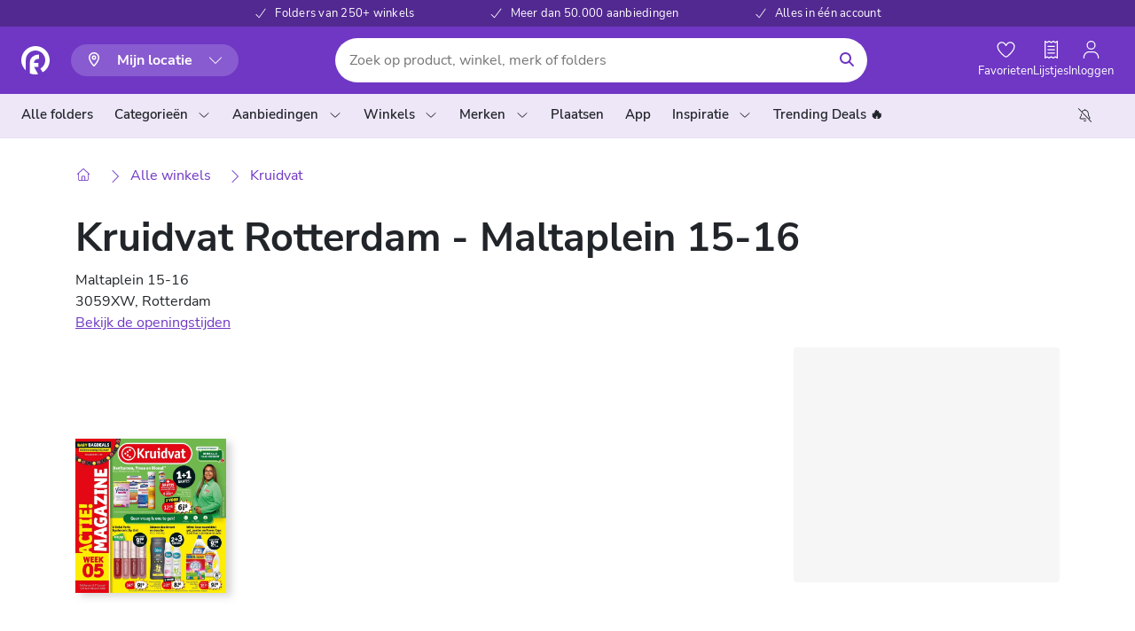

--- FILE ---
content_type: text/html; charset=utf-8
request_url: https://www.reclamefolder.nl/winkels/kruidvat/vestigingen/maltaplein-15-16-rotterdam/
body_size: 34206
content:
<!DOCTYPE html><html lang="nl-nl"><head><meta charSet="utf-8"/><meta name="viewport" content="width=device-width"/><meta name="theme-color" content="#6F37C4"/><title>Kruidvat Rotterdam - Maltaplein 15-16 | Reclamefolder.nl</title><meta name="description" content="Bekijk de nieuwste aanbiedingen en de openingstijden van Kruidvat Rotterdam - Maltaplein 15-16 op Reclamefolder.nl"/><meta name="robots" content="index,follow"/><link rel="canonical" href="https://www.reclamefolder.nl/winkels/kruidvat/vestigingen/maltaplein-15-16-rotterdam/"/><meta name="b5c25037716594e" content="7260c90eea0064254a4206a8f6238597"/><script type="application/ld+json">{
  "@context": "https://schema.org",
  "@graph": []
}</script><meta name="next-head-count" content="9"/><meta name="apple-itunes-app" content="app-id=443400242"/><meta name="google-play-app" content="app-id=nl.onlineretailservice.reclamefolderandroid"/><link rel="apple-touch-icon" href="/path/to/apple-touch-icon.png"/><link rel="icon" href="/favicon.ico"/><link rel="preconnect" href="https://resizer-production.reclamefolder.org/"/><link rel="preconnect" href="https://cdn.reclamefolder.org/"/><link rel="preconnect" href="https://dev.visualwebsiteoptimizer.com"/><link rel="preconnect" href="https://www.google-analytics.com/ "/><link rel="preconnect" href="https://www.googletagmanager.com/"/><link rel="preconnect" href="https://myprivacy-static.dpgmedia.net"/><link rel="preload" href="/static/fonts/NunitoSans-400.woff2" as="font" crossorigin=""/><link rel="preload" href="/static/fonts/NunitoSans-italic.woff2" as="font" crossorigin=""/><link rel="preload" href="/static/fonts/NunitoSans-600.woff2" as="font" crossorigin=""/><link rel="preload" href="/static/fonts/NunitoSans-700.woff2" as="font" crossorigin=""/><link rel="preload" href="/static/fonts/NunitoSans-800.woff2" as="font" crossorigin=""/><script>window.dataLayer = window.dataLayer || []</script><script src="/scripts/privacy.js"></script><script id="dpg-consent-script" async="" src="https://myprivacy-static.dpgmedia.net/consent.js"></script><noscript><img src="https://tm.tradetracker.net/pageview?t=a&amp;s=456528&amp;v=1" alt="" width="10" height="10"/></noscript><script id="vwoCode" data-nscript="beforeInteractive">
							window._vwo_code || (function() {
							var account_id=785365,
							version=2.1,
							settings_tolerance=2000,
							hide_element='body',
							hide_element_style = 'opacity:0 !important;filter:alpha(opacity=0) !important;background:none !important',
							/* DO NOT EDIT BELOW THIS LINE */
							f=false,w=window,d=document,v=d.querySelector('#vwoCode'),cK='_vwo_'+account_id+'_settings',cc={};try{var c=JSON.parse(localStorage.getItem('_vwo_'+account_id+'_config'));cc=c&&typeof c==='object'?c:{}}catch(e){}var stT=cc.stT==='session'?w.sessionStorage:w.localStorage;code={use_existing_jquery:function(){return typeof use_existing_jquery!=='undefined'?use_existing_jquery:undefined},library_tolerance:function(){return typeof library_tolerance!=='undefined'?library_tolerance:undefined},settings_tolerance:function(){return cc.sT||settings_tolerance},hide_element_style:function(){return'{'+(cc.hES||hide_element_style)+'}'},hide_element:function(){if(performance.getEntriesByName('first-contentful-paint')[0]){return''}return typeof cc.hE==='string'?cc.hE:hide_element},getVersion:function(){return version},finish:function(e){if(!f){f=true;var t=d.getElementById('_vis_opt_path_hides');if(t)t.parentNode.removeChild(t);if(e)(new Image).src='https://dev.visualwebsiteoptimizer.com/ee.gif?a='+account_id+e}},finished:function(){return f},addScript:function(e){var t=d.createElement('script');t.type='text/javascript';if(e.src){t.src=e.src}else{t.text=e.text}d.getElementsByTagName('head')[0].appendChild(t)},load:function(e,t){var i=this.getSettings(),n=d.createElement('script'),r=this;t=t||{};if(i){n.textContent=i;d.getElementsByTagName('head')[0].appendChild(n);if(!w.VWO||VWO.caE){stT.removeItem(cK);r.load(e)}}else{var o=new XMLHttpRequest;o.open('GET',e,true);o.withCredentials=!t.dSC;o.responseType=t.responseType||'text';o.onload=function(){if(t.onloadCb){return t.onloadCb(o,e)}if(o.status===200){w._vwo_code.addScript({text:o.responseText})}else{w._vwo_code.finish('&e=loading_failure:'+e)}};o.onerror=function(){if(t.onerrorCb){return t.onerrorCb(e)}w._vwo_code.finish('&e=loading_failure:'+e)};o.send()}},getSettings:function(){try{var e=stT.getItem(cK);if(!e){return}e=JSON.parse(e);if(Date.now()>e.e){stT.removeItem(cK);return}return e.s}catch(e){return}},init:function(){if(d.URL.indexOf('__vwo_disable__')>-1)return;var e=this.settings_tolerance();w._vwo_settings_timer=setTimeout(function(){w._vwo_code.finish();stT.removeItem(cK)},e);var t;if(this.hide_element()!=='body'){t=d.createElement('style');var i=this.hide_element(),n=i?i+this.hide_element_style():'',r=d.getElementsByTagName('head')[0];t.setAttribute('id','_vis_opt_path_hides');v&&t.setAttribute('nonce',v.nonce);t.setAttribute('type','text/css');if(t.styleSheet)t.styleSheet.cssText=n;else t.appendChild(d.createTextNode(n));r.appendChild(t)}else{t=d.getElementsByTagName('head')[0];var n=d.createElement('div');n.style.cssText='z-index: 2147483647 !important;position: fixed !important;left: 0 !important;top: 0 !important;width: 100% !important;height: 100% !important;background: white !important;';n.setAttribute('id','_vis_opt_path_hides');n.classList.add('_vis_hide_layer');t.parentNode.insertBefore(n,t.nextSibling)}var o='https://dev.visualwebsiteoptimizer.com/j.php?a='+account_id+'&u='+encodeURIComponent(d.URL)+'&vn='+version;if(w.location.search.indexOf('_vwo_xhr')!==-1){this.addScript({src:o})}else{this.load(o+'&x=true')}}};w._vwo_code=code;code.init();})();(function(){var i=window;function t(){if(i._vwo_code){var e=t.hidingStyle=document.getElementById('_vis_opt_path_hides')||t.hidingStyle;if(!i._vwo_code.finished()&&!_vwo_code.libExecuted&&(!i.VWO||!VWO.dNR)){if(!document.getElementById('_vis_opt_path_hides')){document.getElementsByTagName('head')[0].appendChild(e)}requestAnimationFrame(t)}}}t()});
						</script><link rel="preload" href="https://assets.reclamefolder.nl/production/_next/static/css/2eb947db0f27fab3.css" as="style"/><link rel="stylesheet" href="https://assets.reclamefolder.nl/production/_next/static/css/2eb947db0f27fab3.css" data-n-g=""/><link rel="preload" href="https://assets.reclamefolder.nl/production/_next/static/css/0a32efa5691c1c26.css" as="style"/><link rel="stylesheet" href="https://assets.reclamefolder.nl/production/_next/static/css/0a32efa5691c1c26.css" data-n-p=""/><link rel="preload" href="https://assets.reclamefolder.nl/production/_next/static/css/03316894b19948b3.css" as="style"/><link rel="stylesheet" href="https://assets.reclamefolder.nl/production/_next/static/css/03316894b19948b3.css" data-n-p=""/><link rel="preload" href="https://assets.reclamefolder.nl/production/_next/static/css/2ff1a302dde757be.css" as="style"/><link rel="stylesheet" href="https://assets.reclamefolder.nl/production/_next/static/css/2ff1a302dde757be.css"/><noscript data-n-css=""></noscript><script defer="" nomodule="" src="https://assets.reclamefolder.nl/production/_next/static/chunks/polyfills-42372ed130431b0a.js"></script><script defer="" src="https://assets.reclamefolder.nl/production/_next/static/chunks/6137.6e30cc536f8b18ae.js"></script><script defer="" src="https://assets.reclamefolder.nl/production/_next/static/chunks/3193.669c644cb6c52824.js"></script><script defer="" src="https://assets.reclamefolder.nl/production/_next/static/chunks/5825.18bed510c99c7b7f.js"></script><script defer="" src="https://assets.reclamefolder.nl/production/_next/static/chunks/3698.2ee3bdc747ed7de4.js"></script><script src="https://assets.reclamefolder.nl/production/_next/static/chunks/webpack-7c471c2c32b4e6aa.js" defer=""></script><script src="https://assets.reclamefolder.nl/production/_next/static/chunks/framework-4e4de1de432a809e.js" defer=""></script><script src="https://assets.reclamefolder.nl/production/_next/static/chunks/main-0ccbdaf56d6fb573.js" defer=""></script><script src="https://assets.reclamefolder.nl/production/_next/static/chunks/pages/_app-cf59e9691263a606.js" defer=""></script><script src="https://assets.reclamefolder.nl/production/_next/static/chunks/8653-09a3c93680b436fa.js" defer=""></script><script src="https://assets.reclamefolder.nl/production/_next/static/chunks/1291-8b5b0d6062204034.js" defer=""></script><script src="https://assets.reclamefolder.nl/production/_next/static/chunks/3235-621b0456accce228.js" defer=""></script><script src="https://assets.reclamefolder.nl/production/_next/static/chunks/7542-67db2d745ea82aab.js" defer=""></script><script src="https://assets.reclamefolder.nl/production/_next/static/chunks/4191-32cfbc0e8c1c5361.js" defer=""></script><script src="https://assets.reclamefolder.nl/production/_next/static/chunks/787-e047adcf70541363.js" defer=""></script><script src="https://assets.reclamefolder.nl/production/_next/static/chunks/8129-81485b6c02f07891.js" defer=""></script><script src="https://assets.reclamefolder.nl/production/_next/static/chunks/pages/winkels/%5Bpermaname%5D/vestigingen/%5Bstore%5D-c5754d160545eee9.js" defer=""></script><script src="https://assets.reclamefolder.nl/production/_next/static/ZTcI7Pm8qKnJX-hZzr_-9/_buildManifest.js" defer=""></script><script src="https://assets.reclamefolder.nl/production/_next/static/ZTcI7Pm8qKnJX-hZzr_-9/_ssgManifest.js" defer=""></script><style data-styled="" data-styled-version="6.1.19">.joGpre{display:flex;justify-content:center;}/*!sc*/
data-styled.g1[id="sc-b4e90c2e-0"]{content:"joGpre,"}/*!sc*/
.kbFhLl{background:linear-gradient(0.25turn, #6031bd, #8961d8);font-size:1rem;font-weight:600;}/*!sc*/
data-styled.g2[id="sc-b4e90c2e-1"]{content:"kbFhLl,"}/*!sc*/
.jiXHLs{margin:0;display:flex;flex-direction:row;align-items:center;gap:8px;}/*!sc*/
data-styled.g5[id="sc-fbf27711-0"]{content:"jiXHLs,"}/*!sc*/
.jiwJGE{position:relative;width:20px;height:20px;}/*!sc*/
data-styled.g6[id="sc-fbf27711-1"]{content:"jiwJGE,"}/*!sc*/
.eNvyHz{display:grid;grid-template-columns:repeat(auto-fill,minmax(120px,1fr));gap:1rem;list-style:none;width:100%;padding:0;margin:0;}/*!sc*/
@media (width >= 768px){.eNvyHz{grid-template-columns:repeat(auto-fill,minmax(150px,1fr));}}/*!sc*/
data-styled.g26[id="sc-fc2f55a7-0"]{content:"eNvyHz,"}/*!sc*/
.ikDoGp{padding:0 0 2rem 0;}/*!sc*/
@media (width > 768px){.ikDoGp{padding:1em 0 2rem 0;}}/*!sc*/
data-styled.g27[id="sc-fecc02fa-0"]{content:"ikDoGp,"}/*!sc*/
.iLredk{display:grid;grid-template-columns:repeat(auto-fit,minmax(110px,1fr));gap:1.5rem 0.3rem;margin-bottom:2rem;padding:0;}/*!sc*/
@media screen and (min-width:768px){.iLredk{grid-template-columns:repeat(auto-fit, minmax(141px, 1fr));gap:1.5rem;}}/*!sc*/
data-styled.g29[id="sc-fecc02fa-2"]{content:"iLredk,"}/*!sc*/
.jsSsXp{display:flex;justify-content:center;}/*!sc*/
data-styled.g30[id="sc-fecc02fa-3"]{content:"jsSsXp,"}/*!sc*/
.iyxzON{background:linear-gradient(0.25turn,#6031bd,#8961d8);color:white;padding:6px 12px;border-radius:7px;border:none;font-size:0.875rem;}/*!sc*/
@media screen and (min-width:576px){.iyxzON{font-size:1.1875rem;padding:12px 24px;}}/*!sc*/
data-styled.g31[id="sc-fecc02fa-4"]{content:"iyxzON,"}/*!sc*/
.iaOwzh{font-size:20px;font-weight:700;}/*!sc*/
@media (width > 768px){.iaOwzh{font-size:32px;}}/*!sc*/
data-styled.g32[id="sc-ef411a42-0"]{content:"iaOwzh,"}/*!sc*/
.kgTmJJ{display:flex;flex-direction:column;}/*!sc*/
data-styled.g33[id="sc-ef411a42-1"]{content:"kgTmJJ,"}/*!sc*/
.bmbHk{display:flex;flex-direction:column;align-items:center;}/*!sc*/
@media (width > 768px){.bmbHk{flex-direction:row;}}/*!sc*/
data-styled.g34[id="sc-ef411a42-2"]{content:"bmbHk,"}/*!sc*/
</style></head><body><div id="__next"><div style="position:relative;background-color:#FFF"><header class="header_header__j0qWu"><div class="header_header__usps__4UIFn"><div class="usp_usp__item__KO_iY"><div class="usp_usp__check__hM7MB"><svg data-prefix="fal" data-icon="check" class="svg-inline--fa fa-check" role="img" viewBox="0 0 448 512" aria-hidden="true"><path fill="currentColor" d="M441.4 67.1c7.1 5.2 8.7 15.2 3.5 22.4l-280 384c-2.8 3.8-7 6.2-11.7 6.5s-9.2-1.3-12.6-4.6l-136-136c-6.2-6.2-6.2-16.4 0-22.6s16.4-6.2 22.6 0l122.8 122.8 269-368.9c5.2-7.1 15.2-8.7 22.4-3.5z"></path></svg></div><span>Folders van 250+ winkels</span></div><div class="usp_usp__item__KO_iY"><div class="usp_usp__check__hM7MB"><svg data-prefix="fal" data-icon="check" class="svg-inline--fa fa-check" role="img" viewBox="0 0 448 512" aria-hidden="true"><path fill="currentColor" d="M441.4 67.1c7.1 5.2 8.7 15.2 3.5 22.4l-280 384c-2.8 3.8-7 6.2-11.7 6.5s-9.2-1.3-12.6-4.6l-136-136c-6.2-6.2-6.2-16.4 0-22.6s16.4-6.2 22.6 0l122.8 122.8 269-368.9c5.2-7.1 15.2-8.7 22.4-3.5z"></path></svg></div><span>Meer dan 50.000 aanbiedingen</span></div><div class="usp_usp__item__KO_iY"><div class="usp_usp__check__hM7MB"><svg data-prefix="fal" data-icon="check" class="svg-inline--fa fa-check" role="img" viewBox="0 0 448 512" aria-hidden="true"><path fill="currentColor" d="M441.4 67.1c7.1 5.2 8.7 15.2 3.5 22.4l-280 384c-2.8 3.8-7 6.2-11.7 6.5s-9.2-1.3-12.6-4.6l-136-136c-6.2-6.2-6.2-16.4 0-22.6s16.4-6.2 22.6 0l122.8 122.8 269-368.9c5.2-7.1 15.2-8.7 22.4-3.5z"></path></svg></div><span>Alles in één account</span></div></div><div class="header_header__main__3IUPW"><div class="container-fluid"><div class="header_headerNav__sBJyh"><div class="d-flex align-items-center header_header__logoContainer__3QBSG"><a class="d-block" aria-label="Homepagina" href="/"><div class="d-md-none"><svg xmlns="http://www.w3.org/2000/svg" viewBox="0 0 410 58" xml:space="preserve" class="logo header_header__mainLogo__Bo7Cq logo_logoWhite__EQgqA"><path class="logo_svg__st0" d="M.128 30.442c0 .32.063.704.063 1.024 0 .193.065.32.065.513.064.32.064.641.128.961 0 .127.063.32.063.448l.193.963c0 .126.063.318.128.446.064.32.127.64.257.963.063.128.063.253.128.383.065.32.192.64.32.961.064.127.064.257.129.385.128.319.255.639.32 1.024.063.128.063.192.127.322.128.32.256.703.448 1.023.065.064.065.192.128.258.129.319.321.704.514 1.024.064.063.064.128.128.191.192.385.384.705.576 1.025 0 .065.063.128.063.19.193.387.45.707.64 1.092 0 .064.066.064.066.128.256.385.449.703.704 1.088l.063.065c.258.385.514.706.77 1.089l.062.064c.258.384.578.704.898 1.025.641.703 1.282 1.41 1.922 2.049V28.328C8.967 17.695 17.68 9.047 28.377 9.047c10.762 0 19.475 8.713 19.475 19.474 0 7.174-3.909 13.45-9.674 16.848v.064l4.42 7.62a24.411 24.411 0 0 0 4.422-3.201 24.407 24.407 0 0 0 2.56-2.563c.385-.448.77-.833 1.09-1.281 0-.064.064-.064.064-.13.703-.895 1.344-1.92 1.985-2.88.064-.065.064-.129.129-.193.255-.449.511-.897.705-1.345.064-.064.064-.192.127-.257.513-1.024.96-2.048 1.345-3.139.065-.127.065-.256.127-.384.13-.447.258-.831.387-1.282.063-.127.063-.255.127-.446.32-1.09.512-2.242.705-3.332 0-.128.063-.32.063-.514.064-.447.128-.832.128-1.279 0-.192 0-.32.065-.512.064-.579.064-1.154.064-1.73 0-.515 0-.961-.064-1.474C55.922 12.057 43.559.141 28.377.141c-.512 0-.959 0-1.475.064C12.426.911.832 12.57.064 27.047c0 .513-.064.96-.064 1.474 0 .512 0 1.025.064 1.471 0 .13.064.323.064.45"></path><path class="logo_svg__st0" d="M34.654 17.822c-.447 0-.959.064-1.408.128a18.69 18.69 0 0 0-5.894 1.537c-1.858.833-3.522 1.922-4.932 3.332a15.161 15.161 0 0 0-3.459 4.996c-.77 1.73-1.219 3.588-1.219 5.573v22.357c3.332 1.344 6.918 2.114 10.7 2.114 1.986 0 3.972-.192 5.83-.578l-7.946-14.54h8.457v-8.199h-8.648v-.578c0-1.024.191-1.985.576-2.753.387-.834.898-1.537 1.602-2.243 1.41-1.408 3.332-2.241 5.703-2.497.32-.065.638-.065 1.023-.065h1.025v-8.584h-1.41zM93.314 24.348c0 2.182-.546 4.157-1.65 5.928-1.101 1.773-2.547 3.154-4.336 4.139l5.986 10.506h-6.69l-8.499-15.166h3.479c.763 0 1.476-.147 2.134-.438a5.926 5.926 0 0 0 1.74-1.156 5.027 5.027 0 0 0 1.167-1.697 5.333 5.333 0 0 0 .416-2.116c0-1.449-.512-2.658-1.54-3.617-.496-.494-1.1-.898-1.804-1.22a6.781 6.781 0 0 0-2.336-.567 12.08 12.08 0 0 0-.723-.064 11.767 11.767 0 0 0-.726-.024c-.618 0-1.198.03-1.74.088-.544.06-1.05.13-1.52.219V44.92h-6.207V14.546l2.115-.7c.027-.029.24-.103.639-.216.394-.118.914-.243 1.56-.372a33.82 33.82 0 0 1 2.29-.369 22.1 22.1 0 0 1 2.863-.175c.322 0 .654.007.99.02.338.015.682.04 1.035.065 1.496.149 2.926.506 4.291 1.086a11.978 11.978 0 0 1 3.635 2.4 12.056 12.056 0 0 1 2.486 3.597c.63 1.382.945 2.869.945 4.466m15.368 14.819c.734 0 1.445-.047 2.137-.153.69-.1 1.457-.238 2.308-.412l1.235 6.012c-.996.235-1.914.407-2.752.528-.834.111-1.809.172-2.928.172a23.788 23.788 0 0 1-1.98-.088 14.474 14.474 0 0 1-4.336-1.086 11.396 11.396 0 0 1-3.593-2.399 11.721 11.721 0 0 1-2.53-3.598c-.632-1.38-.932-2.867-.903-4.467 0-1.57.295-3.052.883-4.445a11.699 11.699 0 0 1 2.4-3.662c1.01-1.047 2.217-1.879 3.61-2.508 1.392-.62 2.898-.935 4.512-.935h.44c1.524.06 2.917.392 4.161 1.004 1.246.609 2.299 1.377 3.149 2.31a11.399 11.399 0 0 1 2.023 3.072 8.56 8.56 0 0 1 .75 3.551c0 .584-.043 1.104-.133 1.569-.09.466-.19.873-.304 1.222-.122.404-.264.77-.438 1.088h-14.312a5.91 5.91 0 0 0 1.01 1.35 6.03 6.03 0 0 0 1.806 1.22c.705.323 1.48.51 2.332.57a12.267 12.267 0 0 0 1.453.085m-5.592-9.412a2.98 2.98 0 0 0-.46.584c-.133.222-.27.533-.419.94h8.63a3.598 3.598 0 0 0-.354-1.003 4.053 4.053 0 0 0-.528-.738 4.244 4.244 0 0 0-1.322-.96c-.498-.236-1.07-.364-1.717-.396h-.088c0-.025-.027-.043-.087-.043-1.438.059-2.655.598-3.655 1.616m29.985 9.412c.85 0 1.629-.047 2.334-.153.703-.1 1.304-.21 1.806-.328l1.41 6.018c-.68.145-1.484.28-2.425.412a22.71 22.71 0 0 1-3.125.198 24.161 24.161 0 0 1-2.026-.088 14.469 14.469 0 0 1-4.293-1.086 11.474 11.474 0 0 1-3.586-2.399 11.662 11.662 0 0 1-2.533-3.598c-.633-1.379-.947-2.867-.947-4.467 0-1.597.314-3.085.947-4.47a11.705 11.705 0 0 1 2.533-3.592 11.46 11.46 0 0 1 3.586-2.398 14.478 14.478 0 0 1 4.293-1.09c.354-.03.698-.051 1.037-.067.334-.011.664-.02.989-.02 1.146 0 2.185.07 3.125.198a31.93 31.93 0 0 1 2.425.414l-1.41 6.012a22.78 22.78 0 0 0-1.806-.324 16.143 16.143 0 0 0-2.334-.157 13.2 13.2 0 0 0-1.453.09 6.836 6.836 0 0 0-2.336.565c-.702.322-1.307.714-1.803 1.177a5.39 5.39 0 0 0-1.145 1.633c-.263.602-.396 1.274-.396 2.03s.133 1.423.396 2.003a5.49 5.49 0 0 0 1.145 1.616 6.1 6.1 0 0 0 1.803 1.216c.707.323 1.488.51 2.336.57a13.15 13.15 0 0 0 1.453.085m16.529-1.502c.84.828 1.873 1.24 3.11 1.24v6.016c-1.47 0-2.84-.275-4.116-.828a10.76 10.76 0 0 1-3.35-2.243 10.73 10.73 0 0 1-2.267-3.316c-.557-1.264-.836-2.621-.836-4.074V14.456c.705-.264 1.564-.51 2.576-.74 1.012-.237 2.223-.42 3.633-.569v21.444c0 1.222.418 2.246 1.25 3.074m29.041-13.797V44.92h-6.252v-.348c-1.38.434-3.008.653-4.885.653a11.49 11.49 0 0 1-4.562-.914 11.866 11.866 0 0 1-3.717-2.487 11.741 11.741 0 0 1-2.508-3.66c-.619-1.393-.926-2.889-.926-4.489 0-1.597.307-3.085.926-4.47a11.374 11.374 0 0 1 2.508-3.592c2.172-2.063 4.814-3.227 7.926-3.488.353-.03.695-.051 1.033-.067.338-.011.67-.02.992-.02 1.027 0 1.983.057 2.86.175.884.117 1.642.242 2.289.369.648.13 1.164.258 1.543.37.378.12.601.177.662.177l2.111.738zm-6.252 4.621a16.54 16.54 0 0 0-1.494-.217 16.506 16.506 0 0 0-1.719-.09 13.07 13.07 0 0 0-1.453.09 6.738 6.738 0 0 0-2.334.565 6.782 6.782 0 0 0-1.807 1.177 5.431 5.431 0 0 0-1.146 1.633c-.264.596-.412 1.274-.438 2.03 0 .755.149 1.46.438 2.115a5.618 5.618 0 0 0 1.17 1.699 5.687 5.687 0 0 0 1.715 1.154 5.285 5.285 0 0 0 2.134.438c1.295 0 2.313-.116 3.063-.348.746-.238 1.371-.539 1.871-.918V28.49zm43.193-2.742a11.156 11.156 0 0 1 2.201 3.549c.527 1.351.78 2.81.746 4.38v11.245h-6.205V33.676c0-.87-.117-1.613-.35-2.224a4.788 4.788 0 0 0-.972-1.567c-.79-.869-1.895-1.423-3.299-1.656a7.94 7.94 0 0 0-1.234-.09c-.443 0-.896.03-1.365.09-.47.059-.91.133-1.322.217v16.475h-6.21V33.676c0-.87-.115-1.613-.353-2.224a4.682 4.682 0 0 0-.967-1.567c-.795-.869-1.89-1.423-3.3-1.656a5.907 5.907 0 0 0-.573-.068 10.631 10.631 0 0 0-2.025.068c-.469.059-.91.133-1.324.217v16.475h-6.207V23.868l2.07-.738c.03 0 .234-.069.617-.198.383-.13.883-.26 1.5-.39a30.878 30.878 0 0 1 2.133-.371 18.19 18.19 0 0 1 2.574-.174c.678 0 1.395.043 2.158.129a12.58 12.58 0 0 1 4.362 1.527l1.404-.523c.031 0 .236-.069.621-.198.381-.13.879-.26 1.496-.39a31.32 31.32 0 0 1 2.133-.371 18.268 18.268 0 0 1 2.578-.174c.676 0 1.392.043 2.156.129 1.318.205 2.576.603 3.764 1.199a11.027 11.027 0 0 1 3.193 2.422m19.021 13.42c.733 0 1.444-.047 2.135-.153a40.42 40.42 0 0 0 2.31-.412l1.233 6.012c-.996.235-1.914.407-2.752.528a22.42 22.42 0 0 1-2.926.172c-.322 0-.654-.008-.992-.022a24.56 24.56 0 0 1-.988-.066 14.515 14.515 0 0 1-4.338-1.086 11.443 11.443 0 0 1-3.592-2.399 11.605 11.605 0 0 1-2.525-3.598c-.633-1.38-.934-2.867-.906-4.467 0-1.57.295-3.052.882-4.445a11.723 11.723 0 0 1 2.397-3.662c1.012-1.047 2.217-1.879 3.607-2.508 1.397-.62 2.905-.935 4.516-.935h.441c1.53.06 2.91.392 4.16 1.004 1.25.609 2.295 1.377 3.149 2.31a11.314 11.314 0 0 1 2.025 3.072 8.59 8.59 0 0 1 .748 3.551c0 .584-.045 1.104-.128 1.569a9.913 9.913 0 0 1-.31 1.222c-.12.404-.265.77-.442 1.088h-14.307c.293.525.627.973 1.008 1.35.5.496 1.103.904 1.808 1.22.701.323 1.483.51 2.334.57a13.422 13.422 0 0 0 1.453.084m-5.595-9.411a3.22 3.22 0 0 0-.46.584c-.134.222-.27.533-.42.94h8.632c-.09-.407-.205-.74-.354-1.003a4.255 4.255 0 0 0-.527-.738 4.229 4.229 0 0 0-1.319-.96c-.502-.236-1.076-.364-1.718-.396h-.09c0-.025-.027-.043-.088-.043-1.436.059-2.658.598-3.656 1.616m25.056-8.676a5.452 5.452 0 0 0-1.146 1.613c-.262.58-.395 1.25-.395 2.004v.437h6.162v6.145h-6.162v13.643h-6.209V24.696c-.029-1.566.27-3.043.903-4.422s1.476-2.578 2.533-3.594a11.329 11.329 0 0 1 3.586-2.398 14.509 14.509 0 0 1 4.293-1.092c.353-.058.7-.084 1.037-.084h.988v6.143h-.722a6.08 6.08 0 0 0-.729.043c-1.734.18-3.111.771-4.139 1.787m27.481 4.449a12.097 12.097 0 0 1 2.441 3.658c.6 1.397.9 2.893.9 4.49 0 1.6-.3 3.096-.9 4.489a11.584 11.584 0 0 1-2.486 3.66 11.96 11.96 0 0 1-3.703 2.487c-1.408.61-2.918.914-4.535.914-1.614 0-3.127-.305-4.538-.914a11.991 11.991 0 0 1-3.699-2.487 11.451 11.451 0 0 1-2.484-3.66c-.604-1.393-.904-2.889-.904-4.489 0-1.597.306-3.1.923-4.51a11.64 11.64 0 0 1 2.51-3.683 11.704 11.704 0 0 1 3.7-2.463c1.41-.596 2.921-.894 4.535-.894s3.134.306 4.556.916a11.488 11.488 0 0 1 3.684 2.486m-8.283 13.555c.734 0 1.43-.137 2.091-.416a5.435 5.435 0 0 0 1.74-1.157 5.31 5.31 0 0 0 1.583-3.834 5.45 5.45 0 0 0-.418-2.134 5.243 5.243 0 0 0-1.14-1.723 5.323 5.323 0 0 0-1.724-1.13 5.295 5.295 0 0 0-2.09-.417c-.761 0-1.474.137-2.132.416a5.176 5.176 0 0 0-1.72 1.153 5.888 5.888 0 0 0-1.165 1.722c-.295.65-.441 1.358-.441 2.113s.138 1.461.42 2.116a5.334 5.334 0 0 0 1.162 1.718 5.489 5.489 0 0 0 1.722 1.157c.64.279 1.348.416 2.112.416m22.164-1.418c.843.828 1.875 1.24 3.11 1.24v6.016c-1.472 0-2.84-.275-4.12-.828a10.767 10.767 0 0 1-3.346-2.243 10.908 10.908 0 0 1-2.27-3.316c-.556-1.264-.83-2.621-.83-4.074V14.456c.704-.264 1.561-.51 2.57-.74 1.019-.237 2.226-.42 3.634-.569v21.444c0 1.222.422 2.246 1.252 3.074m23.713-23.252c.703-.264 1.568-.516 2.578-.764 1.01-.246 2.226-.43 3.63-.543v30.375l-2.064.696a7.023 7.023 0 0 1-.664.223c-.377.115-.896.236-1.543.37a38.89 38.89 0 0 1-2.289.372 24.197 24.197 0 0 1-3.895.15c-.34-.017-.671-.039-.99-.066a14.46 14.46 0 0 1-4.336-1.086 11.464 11.464 0 0 1-3.593-2.399 11.54 11.54 0 0 1-2.526-3.598c-.635-1.379-.935-2.867-.91-4.467 0-1.597.3-3.1.91-4.51a11.398 11.398 0 0 1 2.486-3.683 11.703 11.703 0 0 1 8.273-3.357c1.882 0 3.526.205 4.933.611v-8.324zm0 15.125c-.526-.38-1.163-.686-1.913-.918-.748-.233-1.757-.348-3.019-.348a5.459 5.459 0 0 0-3.873 1.569 5.276 5.276 0 0 0-1.164 1.722c-.281.654-.422 1.358-.422 2.113s.133 1.424.396 2.004c.268.58.653 1.12 1.145 1.616.498.492 1.1.9 1.809 1.216.697.323 1.476.51 2.334.57a13.043 13.043 0 0 0 1.452.085 16.837 16.837 0 0 0 3.255-.303v-9.326zm22.677 9.629c.737 0 1.446-.047 2.137-.153.69-.1 1.457-.238 2.307-.412l1.236 6.012a32.9 32.9 0 0 1-2.75.528 22.53 22.53 0 0 1-2.93.172c-.326 0-.654-.008-.99-.022a24.713 24.713 0 0 1-.992-.066 14.432 14.432 0 0 1-4.334-1.086 11.302 11.302 0 0 1-3.59-2.399 11.628 11.628 0 0 1-2.533-3.598c-.633-1.38-.934-2.867-.903-4.467 0-1.57.292-3.052.88-4.445a11.713 11.713 0 0 1 2.404-3.662c1.01-1.047 2.213-1.879 3.607-2.508 1.393-.62 2.895-.935 4.514-.935h.44c1.529.06 2.911.392 4.157 1.004 1.254.609 2.295 1.377 3.153 2.31a11.3 11.3 0 0 1 2.021 3.072 8.621 8.621 0 0 1 .748 3.551c0 .584-.039 1.104-.129 1.569a8.82 8.82 0 0 1-.312 1.222c-.113.404-.262.77-.436 1.088h-14.312c.295.525.633.973 1.017 1.35a5.899 5.899 0 0 0 1.805 1.22c.703.323 1.485.51 2.332.57a13.157 13.157 0 0 0 1.453.085m-5.59-9.412c-.18.173-.332.369-.466.584-.135.222-.268.533-.416.94h8.627c-.09-.407-.204-.74-.35-1.003a4.088 4.088 0 0 0-.533-.738 4.153 4.153 0 0 0-1.317-.96c-.498-.236-1.066-.364-1.72-.396h-.082c0-.025-.032-.043-.09-.043-1.44.059-2.66.598-3.653 1.616m17.256 15.166V23.827l2.114-.697c.058 0 .277-.06.66-.176.385-.113.902-.24 1.568-.37a37.487 37.487 0 0 1 2.326-.37c.9-.118 1.875-.174 2.93-.174.295 0 .596.008.908.02.307.015.621.036.947.066.907.06 1.58.129 2.02.218.441.088.717.145.838.174l-1.143 4.143-.443 1.828c-.031 0-.045-.014-.045-.043a.47.47 0 0 1-.217-.045c-.326-.059-.824-.098-1.498-.129a11.01 11.01 0 0 0-1.367-.09 19.502 19.502 0 0 0-3.389.307v16.432h-6.209zm53.327-7.256c.832.828 1.867 1.24 3.101 1.24v6.016c-1.47 0-2.84-.275-4.12-.828a10.826 10.826 0 0 1-3.343-2.243 10.837 10.837 0 0 1-2.27-3.316c-.556-1.264-.83-2.621-.83-4.074V14.456c.702-.264 1.56-.51 2.57-.74 1.017-.237 2.227-.42 3.632-.569v21.444c0 1.222.422 2.246 1.26 3.074m-11.211 7.256a88.853 88.853 0 0 1-.038-2.352v-8.893c.024-1.597-.275-3.085-.9-4.464a11.73 11.73 0 0 0-2.535-3.598 11.46 11.46 0 0 0-3.586-2.398 14.533 14.533 0 0 0-4.297-1.09 6.777 6.777 0 0 0-1.031-.086h-.992c-1.028 0-1.983.056-2.864.174-.882.117-1.65.242-2.29.37a20.94 20.94 0 0 0-1.567.37c-.39.115-.606.176-.639.176l-2.111.738v10.86a6.921 6.921 0 0 1 3.006-.677c1.152 0 2.234.27 3.203.791V28.49c.467-.088.978-.158 1.517-.217a16.28 16.28 0 0 1 1.745-.09 13.21 13.21 0 0 1 1.453.09 6.82 6.82 0 0 1 2.334.565 6.757 6.757 0 0 1 1.803 1.177c.498.496.884 1.04 1.144 1.633.264.596.398 1.274.398 2.03V44.92h6.247zm-19.844 0c-.996 0-1.84-.344-2.531-1.023-.692-.684-1.036-1.507-1.036-2.464 0-.959.344-1.78 1.036-2.463.691-.685 1.535-1.025 2.53-1.025a3.4 3.4 0 0 1 2.49 1.025c.69.682 1.036 1.504 1.036 2.463 0 .957-.345 1.78-1.037 2.464a3.421 3.421 0 0 1-2.488 1.023"></path></svg></div><div class="d-none d-md-block"><svg xmlns="http://www.w3.org/2000/svg" xmlns:xlink="http://www.w3.org/1999/xlink" viewBox="0 0 96 96" style="enable-background:new 0 0 96 96" xml:space="preserve" class="logo header_header__mainLogo__Bo7Cq logo_logoWhite__EQgqA"><defs><path id="logo-small_svg__a" d="M.2 50.9c0 .5.1 1.2.1 1.7 0 .3.1.5.1.9.1.5.1 1 .2 1.5 0 .2.1.5.1.8.1.5.2 1.1.3 1.6 0 .2.1.5.2.8.1.5.2 1.1.4 1.6.1.2.1.4.2.6.2.5.5 1.1.7 1.6.1.2.1.4.2.6.2.5.4 1.1.5 1.7.1.2.1.3.2.5.2.5.4 1.2.8 1.7.1.1.1.3.2.4.2.5.5 1.2.9 1.7.1.1.1.2.2.3.3.6.6 1.2 1 1.7 0 .1.1.2.1.3.3.7.8 1.2 1.1 1.8 0 .1.1.1.1.2.5.9.8 1.5 1.2 2.1l.1.1c.4.6.9 1.2 1.3 1.8l.1.1c.4.6 1 1.2 1.5 1.7 1.1 1.2 2.2 2.4 3.3 3.4V47.3C15.2 29.5 29.9 15 48.1 15c18.2 0 33 14.6 33 32.7 0 12-6.6 22.6-16.4 28.3l7.5 12.8c2.7-1.5 5.2-3.3 7.5-5.4 1.5-1.3 3-2.8 4.3-4.3.6-.8 1.3-1.4 1.8-2.1 0-.1.1-.1.1-.2 1.2-1.5 2.3-3.2 3.4-4.8.1-.1.1-.2.2-.3.4-.8.9-1.5 1.2-2.2.1-.1.1-.3.2-.4.9-1.7 1.6-3.4 2.3-5.3.1-.2.1-.4.2-.6.2-.8.4-1.4.7-2.1.1-.2.1-.4.2-.8.5-1.8.9-3.8 1.2-5.6 0-.2.1-.5.1-.9.1-.8.2-1.4.2-2.1 0-.3 0-.5.1-.9.1-1 .1-1.9.1-2.9 0-.9 0-1.6-.1-2.5C94.7 20 73.8 0 48.1 0c-.9 0-1.6 0-2.5.1C21 1.3 1.4 20.9.1 45.2c0 .8-.1 1.6-.1 2.4 0 .9 0 1.7.1 2.5 0 .2.1.5.1.8"></path></defs><clipPath id="logo-small_svg__b"><use xlink:href="#logo-small_svg__a" style="overflow:visible"></use></clipPath><path style="clip-path:url(#logo-small_svg__b)" d="M-10-10h116V98.8H-10z"></path><defs><path id="logo-small_svg__c" d="M57.6 28.8c-.8 0-1.6.1-2.4.2-3.5.3-6.9 1.2-10 2.6-3.2 1.4-6 3.2-8.4 5.6-2.5 2.4-4.5 5.2-5.9 8.4-1.3 2.9-2.1 6-2.1 9.3v37.5C34.5 94.7 40.6 96 47 96c3.4 0 6.8-.3 9.9-1L43.4 70.6h14.4V56.9H43.1v-1c0-1.7.3-3.3 1-4.6.7-1.4 1.5-2.6 2.7-3.8 2.4-2.4 5.7-3.8 9.7-4.2.5-.1 1.1-.1 1.7-.1H60V28.8h-2.4z"></path></defs><clipPath id="logo-small_svg__d"><use xlink:href="#logo-small_svg__c" style="overflow:visible"></use></clipPath><path style="clip-path:url(#logo-small_svg__d)" d="M18.8 18.8H70V106H18.8z"></path></svg></div></a><button class="header_header__mainLocation__w0mLw" type="button"><svg data-prefix="far" data-icon="location-dot" class="svg-inline--fa fa-location-dot" role="img" viewBox="0 0 384 512" aria-hidden="true"><path fill="currentColor" d="M48 188.6C48 111.7 111.7 48 192 48s144 63.7 144 140.6c0 45.6-23.8 101.5-58.9 157.1-28.3 44.8-61 84.8-85.1 112.1-24.1-27.3-56.7-67.2-85.1-112.1-35.1-55.5-58.9-111.5-58.9-157.1zM192 0C86 0 0 84.4 0 188.6 0 307.9 120.2 450.9 170.4 505.4 182.2 518.2 201.8 518.2 213.6 505.4 263.8 450.9 384 307.9 384 188.6 384 84.4 298 0 192 0zM160 192a32 32 0 1 1 64 0 32 32 0 1 1 -64 0zm112 0a80 80 0 1 0 -160 0 80 80 0 1 0 160 0z"></path></svg><span class="px-3">Mijn locatie</span><svg data-prefix="fal" data-icon="chevron-down" class="svg-inline--fa fa-chevron-down" role="img" viewBox="0 0 448 512" aria-hidden="true"><path fill="currentColor" d="M235.3 411.3c-6.2 6.2-16.4 6.2-22.6 0l-208-208c-6.2-6.2-6.2-16.4 0-22.6s16.4-6.2 22.6 0L224 377.4 420.7 180.7c6.2-6.2 16.4-6.2 22.6 0s6.2 16.4 0 22.6l-208 208z"></path></svg></button></div><div class="search-bar_searchBar__jg5Fi"><input placeholder="Zoek op product, winkel, merk of folders" autoCapitalize="none" class="search-bar_searchBar__input__lBb2G" type="search" id="search-input" aria-label="Zoek op product, winkel, merk of folders" value=""/><button aria-label="Zoeken" type="button" class="search-bar_searchBar__submit___HKRc"><svg data-prefix="fas" data-icon="magnifying-glass" class="svg-inline--fa fa-magnifying-glass" role="img" viewBox="0 0 512 512" aria-hidden="true"><path fill="currentColor" d="M416 208c0 45.9-14.9 88.3-40 122.7L502.6 457.4c12.5 12.5 12.5 32.8 0 45.3s-32.8 12.5-45.3 0L330.7 376C296.3 401.1 253.9 416 208 416 93.1 416 0 322.9 0 208S93.1 0 208 0 416 93.1 416 208zM208 352a144 144 0 1 0 0-288 144 144 0 1 0 0 288z"></path></svg></button></div><div class="d-none d-tablet-flex"><div><ul class="header_header__mainIconContainer__q0cb9"><li class="header_header__mainIconButton__6wXAX"><svg data-prefix="fal" data-icon="heart" class="svg-inline--fa fa-heart" role="img" viewBox="0 0 512 512" aria-hidden="true"><path fill="currentColor" d="M378.9 64c-32.4 0-62.9 15.6-81.9 41.9l-28 38.7c-3 4.2-7.8 6.6-13 6.6s-10-2.5-13-6.6l-28-38.7 0 0c-19-26.3-49.5-41.9-81.9-41.9-55.9 0-101.1 45.3-101.1 101.1 0 55 34.4 107.1 71.8 152.5 42.1 51.2 93.4 96 128.5 122.9 6.2 4.8 14.4 7.5 23.7 7.5s17.4-2.7 23.7-7.5c35.1-26.8 86.4-71.7 128.5-122.9 37.3-45.4 71.8-97.5 71.8-152.5 0-55.9-45.3-101.1-101.1-101.1zM271 87.1c25-34.6 65.2-55.1 107.9-55.1 73.5 0 133.1 59.6 133.1 133.1 0 67.4-41.6 127.3-79.1 172.8-44.1 53.6-97.3 100.1-133.8 127.9-12.4 9.4-27.6 14.1-43.1 14.1s-30.8-4.6-43.1-14.1C176.4 438 123.2 391.5 79.1 338 41.6 292.4 0 232.5 0 165.1 0 91.6 59.6 32 133.1 32 175.8 32 216 52.5 241 87.1l15 20.7 15-20.7z"></path></svg><span class="d-block">Favorieten</span></li><li class="header_header__mainIconButton__6wXAX"><svg data-prefix="fal" data-icon="receipt" class="svg-inline--fa fa-receipt" role="img" viewBox="0 0 384 512" aria-hidden="true"><path fill="currentColor" d="M135.2 1.7c-4.8-2.4-10.4-2.2-15.1 .4L72 29.6 23.9 2.1C19-.7 12.9-.7 8 2.2S0 10.3 0 16L0 496c0 5.7 3 11 8 13.8s11 2.9 16 .1l48.1-27.5 48.1 27.5c4.6 2.7 10.3 2.8 15.1 .4l56.8-28.4 56.8 28.4c4.8 2.4 10.4 2.2 15.1-.4l48.1-27.5 48.1 27.5c5 2.8 11 2.8 16-.1s8-8.1 8-13.8l0-480c0-5.7-3-11-8-13.8s-11-2.9-16-.1L312 29.6 263.9 2.1c-4.6-2.7-10.3-2.8-15.1-.4L192 30.1 135.2 1.7zM79.9 61.9l48.6-27.8 56.3 28.2c4.5 2.3 9.8 2.3 14.3 0l56.3-28.2 48.6 27.8c4.9 2.8 11 2.8 15.9 0l32.1-18.3 0 424.9-32.1-18.3c-4.9-2.8-11-2.8-15.9 0l-48.6 27.8-56.3-28.2c-4.5-2.3-9.8-2.3-14.3 0l-56.3 28.2-48.6-27.8c-4.9-2.8-11-2.8-15.9 0L32 468.4 32 43.6 64.1 61.9c4.9 2.8 11 2.8 15.9 0zM96 144c-8.8 0-16 7.2-16 16s7.2 16 16 16l192 0c8.8 0 16-7.2 16-16s-7.2-16-16-16L96 144zM80 352c0 8.8 7.2 16 16 16l192 0c8.8 0 16-7.2 16-16s-7.2-16-16-16L96 336c-8.8 0-16 7.2-16 16zM96 240c-8.8 0-16 7.2-16 16s7.2 16 16 16l192 0c8.8 0 16-7.2 16-16s-7.2-16-16-16L96 240z"></path></svg><span class="d-block">Lijstjes</span></li><li class="header_header__icon__1ergI"><a class="header_header__mainIconButton__6wXAX" href="/login/"><svg data-prefix="fal" data-icon="user" class="svg-inline--fa fa-user" role="img" viewBox="0 0 448 512" aria-hidden="true"><path fill="currentColor" d="M128 128a96 96 0 1 1 192 0 96 96 0 1 1 -192 0zm224 0a128 128 0 1 0 -256 0 128 128 0 1 0 256 0zM32 480c0-79.5 64.5-144 144-144l96 0c79.5 0 144 64.5 144 144l0 16c0 8.8 7.2 16 16 16s16-7.2 16-16l0-16c0-97.2-78.8-176-176-176l-96 0C78.8 304 0 382.8 0 480l0 16c0 8.8 7.2 16 16 16s16-7.2 16-16l0-16z"></path></svg><span class="d-block">Inloggen</span></a></li><li class="header_header__mainIconButton__6wXAX"><svg data-prefix="far" data-icon="location-dot" class="svg-inline--fa fa-location-dot" role="img" viewBox="0 0 384 512" aria-hidden="true"><path fill="currentColor" d="M48 188.6C48 111.7 111.7 48 192 48s144 63.7 144 140.6c0 45.6-23.8 101.5-58.9 157.1-28.3 44.8-61 84.8-85.1 112.1-24.1-27.3-56.7-67.2-85.1-112.1-35.1-55.5-58.9-111.5-58.9-157.1zM192 0C86 0 0 84.4 0 188.6 0 307.9 120.2 450.9 170.4 505.4 182.2 518.2 201.8 518.2 213.6 505.4 263.8 450.9 384 307.9 384 188.6 384 84.4 298 0 192 0zM160 192a32 32 0 1 1 64 0 32 32 0 1 1 -64 0zm112 0a80 80 0 1 0 -160 0 80 80 0 1 0 160 0z"></path></svg><span class="d-block">Locatie</span></li></ul></div></div><div class="d-lg-block d-tablet-none p-0 header_header__menuContainer__BxkWP"><div class="header_header__mainIconButton__6wXAX header_header__mainIconButtonHamburger__QieJ9"><div class="header_header__hamburger__BmqQ5"><span></span><span></span><span></span></div><span class="d-none d-l-block">Menu</span></div></div></div></div></div><div class="header_header__menuBar__ck3gw d-none"><div class="container-fluid"><nav class="d-flex flex-column flex-lg-row justify-content-start justify-content-lg-between w-100"><div class="menu_mobileIconMenu__MbUvQ"><div><ul class="header_header__mainIconContainer__q0cb9"><li class="header_header__mainIconButton__6wXAX"><svg data-prefix="fal" data-icon="heart" class="svg-inline--fa fa-heart" role="img" viewBox="0 0 512 512" aria-hidden="true"><path fill="currentColor" d="M378.9 64c-32.4 0-62.9 15.6-81.9 41.9l-28 38.7c-3 4.2-7.8 6.6-13 6.6s-10-2.5-13-6.6l-28-38.7 0 0c-19-26.3-49.5-41.9-81.9-41.9-55.9 0-101.1 45.3-101.1 101.1 0 55 34.4 107.1 71.8 152.5 42.1 51.2 93.4 96 128.5 122.9 6.2 4.8 14.4 7.5 23.7 7.5s17.4-2.7 23.7-7.5c35.1-26.8 86.4-71.7 128.5-122.9 37.3-45.4 71.8-97.5 71.8-152.5 0-55.9-45.3-101.1-101.1-101.1zM271 87.1c25-34.6 65.2-55.1 107.9-55.1 73.5 0 133.1 59.6 133.1 133.1 0 67.4-41.6 127.3-79.1 172.8-44.1 53.6-97.3 100.1-133.8 127.9-12.4 9.4-27.6 14.1-43.1 14.1s-30.8-4.6-43.1-14.1C176.4 438 123.2 391.5 79.1 338 41.6 292.4 0 232.5 0 165.1 0 91.6 59.6 32 133.1 32 175.8 32 216 52.5 241 87.1l15 20.7 15-20.7z"></path></svg><span class="d-block">Favorieten</span></li><li class="header_header__mainIconButton__6wXAX"><svg data-prefix="fal" data-icon="receipt" class="svg-inline--fa fa-receipt" role="img" viewBox="0 0 384 512" aria-hidden="true"><path fill="currentColor" d="M135.2 1.7c-4.8-2.4-10.4-2.2-15.1 .4L72 29.6 23.9 2.1C19-.7 12.9-.7 8 2.2S0 10.3 0 16L0 496c0 5.7 3 11 8 13.8s11 2.9 16 .1l48.1-27.5 48.1 27.5c4.6 2.7 10.3 2.8 15.1 .4l56.8-28.4 56.8 28.4c4.8 2.4 10.4 2.2 15.1-.4l48.1-27.5 48.1 27.5c5 2.8 11 2.8 16-.1s8-8.1 8-13.8l0-480c0-5.7-3-11-8-13.8s-11-2.9-16-.1L312 29.6 263.9 2.1c-4.6-2.7-10.3-2.8-15.1-.4L192 30.1 135.2 1.7zM79.9 61.9l48.6-27.8 56.3 28.2c4.5 2.3 9.8 2.3 14.3 0l56.3-28.2 48.6 27.8c4.9 2.8 11 2.8 15.9 0l32.1-18.3 0 424.9-32.1-18.3c-4.9-2.8-11-2.8-15.9 0l-48.6 27.8-56.3-28.2c-4.5-2.3-9.8-2.3-14.3 0l-56.3 28.2-48.6-27.8c-4.9-2.8-11-2.8-15.9 0L32 468.4 32 43.6 64.1 61.9c4.9 2.8 11 2.8 15.9 0zM96 144c-8.8 0-16 7.2-16 16s7.2 16 16 16l192 0c8.8 0 16-7.2 16-16s-7.2-16-16-16L96 144zM80 352c0 8.8 7.2 16 16 16l192 0c8.8 0 16-7.2 16-16s-7.2-16-16-16L96 336c-8.8 0-16 7.2-16 16zM96 240c-8.8 0-16 7.2-16 16s7.2 16 16 16l192 0c8.8 0 16-7.2 16-16s-7.2-16-16-16L96 240z"></path></svg><span class="d-block">Lijstjes</span></li><li class="header_header__icon__1ergI"><a class="header_header__mainIconButton__6wXAX" href="/login/"><svg data-prefix="fal" data-icon="user" class="svg-inline--fa fa-user" role="img" viewBox="0 0 448 512" aria-hidden="true"><path fill="currentColor" d="M128 128a96 96 0 1 1 192 0 96 96 0 1 1 -192 0zm224 0a128 128 0 1 0 -256 0 128 128 0 1 0 256 0zM32 480c0-79.5 64.5-144 144-144l96 0c79.5 0 144 64.5 144 144l0 16c0 8.8 7.2 16 16 16s16-7.2 16-16l0-16c0-97.2-78.8-176-176-176l-96 0C78.8 304 0 382.8 0 480l0 16c0 8.8 7.2 16 16 16s16-7.2 16-16l0-16z"></path></svg><span class="d-block">Inloggen</span></a></li><li class="header_header__mainIconButton__6wXAX"><svg data-prefix="far" data-icon="location-dot" class="svg-inline--fa fa-location-dot" role="img" viewBox="0 0 384 512" aria-hidden="true"><path fill="currentColor" d="M48 188.6C48 111.7 111.7 48 192 48s144 63.7 144 140.6c0 45.6-23.8 101.5-58.9 157.1-28.3 44.8-61 84.8-85.1 112.1-24.1-27.3-56.7-67.2-85.1-112.1-35.1-55.5-58.9-111.5-58.9-157.1zM192 0C86 0 0 84.4 0 188.6 0 307.9 120.2 450.9 170.4 505.4 182.2 518.2 201.8 518.2 213.6 505.4 263.8 450.9 384 307.9 384 188.6 384 84.4 298 0 192 0zM160 192a32 32 0 1 1 64 0 32 32 0 1 1 -64 0zm112 0a80 80 0 1 0 -160 0 80 80 0 1 0 160 0z"></path></svg><span class="d-block">Locatie</span></li></ul></div></div><ul class="menu_menu__bar__ecMXL" role="menu" aria-label="Hoofdmenu"><li role="menuitem" class="menu_menu__mainItem__uBMuX menu_menu__item__2xaH6"><a class="menu_menu__link__2SQHm" aria-label="Alle folders" role="menuitem" href="/alle-folders/">Alle folders</a></li><li role="menuitem" class="menu_menu__mainItem__uBMuX menu_menu__item__2xaH6"><span class="menu_menu__mainItemMobile__RVpnP">Categorieën<!-- --> <svg data-prefix="fal" data-icon="arrow-right" class="svg-inline--fa fa-arrow-right menu_menu__DropdownIcon__MLtB_" role="img" viewBox="0 0 512 512" aria-hidden="true"><path fill="currentColor" d="M507.3 267.3c6.2-6.2 6.2-16.4 0-22.6l-176-176c-6.2-6.2-16.4-6.2-22.6 0s-6.2 16.4 0 22.6L457.4 240 16 240c-8.8 0-16 7.2-16 16s7.2 16 16 16l441.4 0-148.7 148.7c-6.2 6.2-6.2 16.4 0 22.6s16.4 6.2 22.6 0l176-176z"></path></svg></span><div class="menu_menu__submenu__6Rtaw"><div class="menu_subMenu_container__5QrrM"><span class="menu_menu__showMore__lkSt9"><svg data-prefix="fal" data-icon="arrow-left" class="svg-inline--fa fa-arrow-left" role="img" viewBox="0 0 512 512" aria-hidden="true"><path fill="currentColor" d="M4.7 244.7c-6.2 6.2-6.2 16.4 0 22.6l176 176c6.2 6.2 16.4 6.2 22.6 0s6.2-16.4 0-22.6L54.6 272 496 272c8.8 0 16-7.2 16-16s-7.2-16-16-16L54.6 240 203.3 91.3c6.2-6.2 6.2-16.4 0-22.6s-16.4-6.2-22.6 0l-176 176z"></path></svg> <!-- -->Terug naar overzicht</span><ul class="menu_menu__list__cH83g" role="menu"><li class="menu_menu__item__2xaH6"><a class="menu_menu__link__2SQHm" aria-label="Auto &amp; Fiets" role="menuitem" href="/categorieen/auto-fiets/">Auto &amp; Fiets<svg data-prefix="fal" data-icon="arrow-right" class="svg-inline--fa fa-arrow-right menu_menu__linkIcon__ZgFem" role="img" viewBox="0 0 512 512" aria-hidden="true"><path fill="currentColor" d="M507.3 267.3c6.2-6.2 6.2-16.4 0-22.6l-176-176c-6.2-6.2-16.4-6.2-22.6 0s-6.2 16.4 0 22.6L457.4 240 16 240c-8.8 0-16 7.2-16 16s7.2 16 16 16l441.4 0-148.7 148.7c-6.2 6.2-6.2 16.4 0 22.6s16.4 6.2 22.6 0l176-176z"></path></svg></a></li><li class="menu_menu__item__2xaH6"><a class="menu_menu__link__2SQHm" aria-label="Baby &amp; Kind" role="menuitem" href="/categorieen/baby-kind/">Baby &amp; Kind<svg data-prefix="fal" data-icon="arrow-right" class="svg-inline--fa fa-arrow-right menu_menu__linkIcon__ZgFem" role="img" viewBox="0 0 512 512" aria-hidden="true"><path fill="currentColor" d="M507.3 267.3c6.2-6.2 6.2-16.4 0-22.6l-176-176c-6.2-6.2-16.4-6.2-22.6 0s-6.2 16.4 0 22.6L457.4 240 16 240c-8.8 0-16 7.2-16 16s7.2 16 16 16l441.4 0-148.7 148.7c-6.2 6.2-6.2 16.4 0 22.6s16.4 6.2 22.6 0l176-176z"></path></svg></a></li><li class="menu_menu__item__2xaH6"><a class="menu_menu__link__2SQHm" aria-label="Boeken, muziek &amp; films" role="menuitem" href="/categorieen/boeken-muziek/">Boeken, muziek &amp; films<svg data-prefix="fal" data-icon="arrow-right" class="svg-inline--fa fa-arrow-right menu_menu__linkIcon__ZgFem" role="img" viewBox="0 0 512 512" aria-hidden="true"><path fill="currentColor" d="M507.3 267.3c6.2-6.2 6.2-16.4 0-22.6l-176-176c-6.2-6.2-16.4-6.2-22.6 0s-6.2 16.4 0 22.6L457.4 240 16 240c-8.8 0-16 7.2-16 16s7.2 16 16 16l441.4 0-148.7 148.7c-6.2 6.2-6.2 16.4 0 22.6s16.4 6.2 22.6 0l176-176z"></path></svg></a></li><li class="menu_menu__item__2xaH6"><a class="menu_menu__link__2SQHm" aria-label="Bouwmarkt" role="menuitem" href="/categorieen/bouwmarkt/">Bouwmarkt<svg data-prefix="fal" data-icon="arrow-right" class="svg-inline--fa fa-arrow-right menu_menu__linkIcon__ZgFem" role="img" viewBox="0 0 512 512" aria-hidden="true"><path fill="currentColor" d="M507.3 267.3c6.2-6.2 6.2-16.4 0-22.6l-176-176c-6.2-6.2-16.4-6.2-22.6 0s-6.2 16.4 0 22.6L457.4 240 16 240c-8.8 0-16 7.2-16 16s7.2 16 16 16l441.4 0-148.7 148.7c-6.2 6.2-6.2 16.4 0 22.6s16.4 6.2 22.6 0l176-176z"></path></svg></a></li><li class="menu_menu__item__2xaH6"><a class="menu_menu__link__2SQHm" aria-label="Drogisterij" role="menuitem" href="/categorieen/drogisterij/">Drogisterij<svg data-prefix="fal" data-icon="arrow-right" class="svg-inline--fa fa-arrow-right menu_menu__linkIcon__ZgFem" role="img" viewBox="0 0 512 512" aria-hidden="true"><path fill="currentColor" d="M507.3 267.3c6.2-6.2 6.2-16.4 0-22.6l-176-176c-6.2-6.2-16.4-6.2-22.6 0s-6.2 16.4 0 22.6L457.4 240 16 240c-8.8 0-16 7.2-16 16s7.2 16 16 16l441.4 0-148.7 148.7c-6.2 6.2-6.2 16.4 0 22.6s16.4 6.2 22.6 0l176-176z"></path></svg></a></li><li class="menu_menu__item__2xaH6"><a class="menu_menu__link__2SQHm" aria-label="Elektronica" role="menuitem" href="/categorieen/elektronica/">Elektronica<svg data-prefix="fal" data-icon="arrow-right" class="svg-inline--fa fa-arrow-right menu_menu__linkIcon__ZgFem" role="img" viewBox="0 0 512 512" aria-hidden="true"><path fill="currentColor" d="M507.3 267.3c6.2-6.2 6.2-16.4 0-22.6l-176-176c-6.2-6.2-16.4-6.2-22.6 0s-6.2 16.4 0 22.6L457.4 240 16 240c-8.8 0-16 7.2-16 16s7.2 16 16 16l441.4 0-148.7 148.7c-6.2 6.2-6.2 16.4 0 22.6s16.4 6.2 22.6 0l176-176z"></path></svg></a></li><li class="menu_menu__item__2xaH6"><a class="menu_menu__link__2SQHm" aria-label="Eten &amp; Drinken" role="menuitem" href="/categorieen/eten-drinken/">Eten &amp; Drinken<svg data-prefix="fal" data-icon="arrow-right" class="svg-inline--fa fa-arrow-right menu_menu__linkIcon__ZgFem" role="img" viewBox="0 0 512 512" aria-hidden="true"><path fill="currentColor" d="M507.3 267.3c6.2-6.2 6.2-16.4 0-22.6l-176-176c-6.2-6.2-16.4-6.2-22.6 0s-6.2 16.4 0 22.6L457.4 240 16 240c-8.8 0-16 7.2-16 16s7.2 16 16 16l441.4 0-148.7 148.7c-6.2 6.2-6.2 16.4 0 22.6s16.4 6.2 22.6 0l176-176z"></path></svg></a></li><li class="menu_menu__item__2xaH6"><a class="menu_menu__link__2SQHm" aria-label="Mode" role="menuitem" href="/categorieen/mode/">Mode<svg data-prefix="fal" data-icon="arrow-right" class="svg-inline--fa fa-arrow-right menu_menu__linkIcon__ZgFem" role="img" viewBox="0 0 512 512" aria-hidden="true"><path fill="currentColor" d="M507.3 267.3c6.2-6.2 6.2-16.4 0-22.6l-176-176c-6.2-6.2-16.4-6.2-22.6 0s-6.2 16.4 0 22.6L457.4 240 16 240c-8.8 0-16 7.2-16 16s7.2 16 16 16l441.4 0-148.7 148.7c-6.2 6.2-6.2 16.4 0 22.6s16.4 6.2 22.6 0l176-176z"></path></svg></a></li><li class="menu_menu__item__2xaH6"><a class="menu_menu__link__2SQHm" aria-label="Vakantie" role="menuitem" href="/categorieen/vakantie/">Vakantie<svg data-prefix="fal" data-icon="arrow-right" class="svg-inline--fa fa-arrow-right menu_menu__linkIcon__ZgFem" role="img" viewBox="0 0 512 512" aria-hidden="true"><path fill="currentColor" d="M507.3 267.3c6.2-6.2 6.2-16.4 0-22.6l-176-176c-6.2-6.2-16.4-6.2-22.6 0s-6.2 16.4 0 22.6L457.4 240 16 240c-8.8 0-16 7.2-16 16s7.2 16 16 16l441.4 0-148.7 148.7c-6.2 6.2-6.2 16.4 0 22.6s16.4 6.2 22.6 0l176-176z"></path></svg></a></li><li class="menu_menu__item__2xaH6"><a class="menu_menu__link__2SQHm" aria-label="Speelgoed" role="menuitem" href="/categorieen/speelgoed/">Speelgoed<svg data-prefix="fal" data-icon="arrow-right" class="svg-inline--fa fa-arrow-right menu_menu__linkIcon__ZgFem" role="img" viewBox="0 0 512 512" aria-hidden="true"><path fill="currentColor" d="M507.3 267.3c6.2-6.2 6.2-16.4 0-22.6l-176-176c-6.2-6.2-16.4-6.2-22.6 0s-6.2 16.4 0 22.6L457.4 240 16 240c-8.8 0-16 7.2-16 16s7.2 16 16 16l441.4 0-148.7 148.7c-6.2 6.2-6.2 16.4 0 22.6s16.4 6.2 22.6 0l176-176z"></path></svg></a></li><li class="menu_menu__item__2xaH6"><a class="menu_menu__link__2SQHm" aria-label="Sport &amp; Vrije tijd" role="menuitem" href="/categorieen/sport-vrije-tijd/">Sport &amp; Vrije tijd<svg data-prefix="fal" data-icon="arrow-right" class="svg-inline--fa fa-arrow-right menu_menu__linkIcon__ZgFem" role="img" viewBox="0 0 512 512" aria-hidden="true"><path fill="currentColor" d="M507.3 267.3c6.2-6.2 6.2-16.4 0-22.6l-176-176c-6.2-6.2-16.4-6.2-22.6 0s-6.2 16.4 0 22.6L457.4 240 16 240c-8.8 0-16 7.2-16 16s7.2 16 16 16l441.4 0-148.7 148.7c-6.2 6.2-6.2 16.4 0 22.6s16.4 6.2 22.6 0l176-176z"></path></svg></a></li><li class="menu_menu__item__2xaH6"><a class="menu_menu__link__2SQHm" aria-label="Supermarkt" role="menuitem" href="/categorieen/supermarkt/">Supermarkt<svg data-prefix="fal" data-icon="arrow-right" class="svg-inline--fa fa-arrow-right menu_menu__linkIcon__ZgFem" role="img" viewBox="0 0 512 512" aria-hidden="true"><path fill="currentColor" d="M507.3 267.3c6.2-6.2 6.2-16.4 0-22.6l-176-176c-6.2-6.2-16.4-6.2-22.6 0s-6.2 16.4 0 22.6L457.4 240 16 240c-8.8 0-16 7.2-16 16s7.2 16 16 16l441.4 0-148.7 148.7c-6.2 6.2-6.2 16.4 0 22.6s16.4 6.2 22.6 0l176-176z"></path></svg></a></li><li class="menu_menu__item__2xaH6"><a class="menu_menu__link__2SQHm" aria-label="Tuin &amp; Dier" role="menuitem" href="/categorieen/dieren-tuin/">Tuin &amp; Dier<svg data-prefix="fal" data-icon="arrow-right" class="svg-inline--fa fa-arrow-right menu_menu__linkIcon__ZgFem" role="img" viewBox="0 0 512 512" aria-hidden="true"><path fill="currentColor" d="M507.3 267.3c6.2-6.2 6.2-16.4 0-22.6l-176-176c-6.2-6.2-16.4-6.2-22.6 0s-6.2 16.4 0 22.6L457.4 240 16 240c-8.8 0-16 7.2-16 16s7.2 16 16 16l441.4 0-148.7 148.7c-6.2 6.2-6.2 16.4 0 22.6s16.4 6.2 22.6 0l176-176z"></path></svg></a></li><li class="menu_menu__item__2xaH6"><a class="menu_menu__link__2SQHm" aria-label="Warenhuis" role="menuitem" href="/categorieen/warenhuis/">Warenhuis<svg data-prefix="fal" data-icon="arrow-right" class="svg-inline--fa fa-arrow-right menu_menu__linkIcon__ZgFem" role="img" viewBox="0 0 512 512" aria-hidden="true"><path fill="currentColor" d="M507.3 267.3c6.2-6.2 6.2-16.4 0-22.6l-176-176c-6.2-6.2-16.4-6.2-22.6 0s-6.2 16.4 0 22.6L457.4 240 16 240c-8.8 0-16 7.2-16 16s7.2 16 16 16l441.4 0-148.7 148.7c-6.2 6.2-6.2 16.4 0 22.6s16.4 6.2 22.6 0l176-176z"></path></svg></a></li><li class="menu_menu__item__2xaH6"><a class="menu_menu__link__2SQHm" aria-label="Wonen" role="menuitem" href="/categorieen/wonen/">Wonen<svg data-prefix="fal" data-icon="arrow-right" class="svg-inline--fa fa-arrow-right menu_menu__linkIcon__ZgFem" role="img" viewBox="0 0 512 512" aria-hidden="true"><path fill="currentColor" d="M507.3 267.3c6.2-6.2 6.2-16.4 0-22.6l-176-176c-6.2-6.2-16.4-6.2-22.6 0s-6.2 16.4 0 22.6L457.4 240 16 240c-8.8 0-16 7.2-16 16s7.2 16 16 16l441.4 0-148.7 148.7c-6.2 6.2-6.2 16.4 0 22.6s16.4 6.2 22.6 0l176-176z"></path></svg></a></li></ul><a class="menu_menu__showMore__lkSt9" href="/categorieen/">Alle categorieen</a></div></div></li><li role="menuitem" class="menu_menu__mainItem__uBMuX menu_menu__item__2xaH6"><span class="menu_menu__mainItemMobile__RVpnP">Aanbiedingen<!-- --> <svg data-prefix="fal" data-icon="arrow-right" class="svg-inline--fa fa-arrow-right menu_menu__DropdownIcon__MLtB_" role="img" viewBox="0 0 512 512" aria-hidden="true"><path fill="currentColor" d="M507.3 267.3c6.2-6.2 6.2-16.4 0-22.6l-176-176c-6.2-6.2-16.4-6.2-22.6 0s-6.2 16.4 0 22.6L457.4 240 16 240c-8.8 0-16 7.2-16 16s7.2 16 16 16l441.4 0-148.7 148.7c-6.2 6.2-6.2 16.4 0 22.6s16.4 6.2 22.6 0l176-176z"></path></svg></span><div class="menu_menu__submenu__6Rtaw"><div class="menu_subMenu_container__5QrrM"><span class="menu_menu__showMore__lkSt9"><svg data-prefix="fal" data-icon="arrow-left" class="svg-inline--fa fa-arrow-left" role="img" viewBox="0 0 512 512" aria-hidden="true"><path fill="currentColor" d="M4.7 244.7c-6.2 6.2-6.2 16.4 0 22.6l176 176c6.2 6.2 16.4 6.2 22.6 0s6.2-16.4 0-22.6L54.6 272 496 272c8.8 0 16-7.2 16-16s-7.2-16-16-16L54.6 240 203.3 91.3c6.2-6.2 6.2-16.4 0-22.6s-16.4-6.2-22.6 0l-176 176z"></path></svg> <!-- -->Terug naar overzicht</span><ul class="menu_menu__list__cH83g" role="menu"><li class="menu_menu__mainItem__uBMuX menu_menu__item__2xaH6"><span class="menu_menu__mainItemMobile__RVpnP">Populaire eten &amp; drinken aanbiedingen<svg data-prefix="fal" data-icon="arrow-right" class="svg-inline--fa fa-arrow-right menu_menu__DropdownIcon__MLtB_" role="img" viewBox="0 0 512 512" aria-hidden="true"><path fill="currentColor" d="M507.3 267.3c6.2-6.2 6.2-16.4 0-22.6l-176-176c-6.2-6.2-16.4-6.2-22.6 0s-6.2 16.4 0 22.6L457.4 240 16 240c-8.8 0-16 7.2-16 16s7.2 16 16 16l441.4 0-148.7 148.7c-6.2 6.2-6.2 16.4 0 22.6s16.4 6.2 22.6 0l176-176z"></path></svg></span><div class="menu_menu__submenu__6Rtaw"><span class="menu_menu__showMore__lkSt9"><svg data-prefix="fal" data-icon="arrow-left" class="svg-inline--fa fa-arrow-left" role="img" viewBox="0 0 512 512" aria-hidden="true"><path fill="currentColor" d="M4.7 244.7c-6.2 6.2-6.2 16.4 0 22.6l176 176c6.2 6.2 16.4 6.2 22.6 0s6.2-16.4 0-22.6L54.6 272 496 272c8.8 0 16-7.2 16-16s-7.2-16-16-16L54.6 240 203.3 91.3c6.2-6.2 6.2-16.4 0-22.6s-16.4-6.2-22.6 0l-176 176z"></path></svg> <!-- -->Aanbiedingen</span><ul class="menu_menu__list__cH83g" role="menu"><li class="menu_menu__item__2xaH6"><a class="menu_menu__link__2SQHm" aria-label="Bier" role="menuitem" href="/aanbiedingen/drinken/bier/">Bier<svg data-prefix="fal" data-icon="arrow-right" class="svg-inline--fa fa-arrow-right menu_menu__linkIcon__ZgFem" role="img" viewBox="0 0 512 512" aria-hidden="true"><path fill="currentColor" d="M507.3 267.3c6.2-6.2 6.2-16.4 0-22.6l-176-176c-6.2-6.2-16.4-6.2-22.6 0s-6.2 16.4 0 22.6L457.4 240 16 240c-8.8 0-16 7.2-16 16s7.2 16 16 16l441.4 0-148.7 148.7c-6.2 6.2-6.2 16.4 0 22.6s16.4 6.2 22.6 0l176-176z"></path></svg></a></li><li class="menu_menu__item__2xaH6"><a class="menu_menu__link__2SQHm" aria-label="Koffie" role="menuitem" href="/aanbiedingen/drinken/koffie/">Koffie<svg data-prefix="fal" data-icon="arrow-right" class="svg-inline--fa fa-arrow-right menu_menu__linkIcon__ZgFem" role="img" viewBox="0 0 512 512" aria-hidden="true"><path fill="currentColor" d="M507.3 267.3c6.2-6.2 6.2-16.4 0-22.6l-176-176c-6.2-6.2-16.4-6.2-22.6 0s-6.2 16.4 0 22.6L457.4 240 16 240c-8.8 0-16 7.2-16 16s7.2 16 16 16l441.4 0-148.7 148.7c-6.2 6.2-6.2 16.4 0 22.6s16.4 6.2 22.6 0l176-176z"></path></svg></a></li><li class="menu_menu__item__2xaH6"><a class="menu_menu__link__2SQHm" aria-label="Pizza" role="menuitem" href="/aanbiedingen/eten/pizza/">Pizza<svg data-prefix="fal" data-icon="arrow-right" class="svg-inline--fa fa-arrow-right menu_menu__linkIcon__ZgFem" role="img" viewBox="0 0 512 512" aria-hidden="true"><path fill="currentColor" d="M507.3 267.3c6.2-6.2 6.2-16.4 0-22.6l-176-176c-6.2-6.2-16.4-6.2-22.6 0s-6.2 16.4 0 22.6L457.4 240 16 240c-8.8 0-16 7.2-16 16s7.2 16 16 16l441.4 0-148.7 148.7c-6.2 6.2-6.2 16.4 0 22.6s16.4 6.2 22.6 0l176-176z"></path></svg></a></li><li class="menu_menu__item__2xaH6"><a class="menu_menu__link__2SQHm" aria-label="Wijn" role="menuitem" href="/aanbiedingen/drinken/wijn/">Wijn<svg data-prefix="fal" data-icon="arrow-right" class="svg-inline--fa fa-arrow-right menu_menu__linkIcon__ZgFem" role="img" viewBox="0 0 512 512" aria-hidden="true"><path fill="currentColor" d="M507.3 267.3c6.2-6.2 6.2-16.4 0-22.6l-176-176c-6.2-6.2-16.4-6.2-22.6 0s-6.2 16.4 0 22.6L457.4 240 16 240c-8.8 0-16 7.2-16 16s7.2 16 16 16l441.4 0-148.7 148.7c-6.2 6.2-6.2 16.4 0 22.6s16.4 6.2 22.6 0l176-176z"></path></svg></a></li><li class="menu_menu__item__2xaH6"><a class="menu_menu__link__2SQHm" aria-label="Zalm" role="menuitem" href="/aanbiedingen/eten/vis/zalm/">Zalm<svg data-prefix="fal" data-icon="arrow-right" class="svg-inline--fa fa-arrow-right menu_menu__linkIcon__ZgFem" role="img" viewBox="0 0 512 512" aria-hidden="true"><path fill="currentColor" d="M507.3 267.3c6.2-6.2 6.2-16.4 0-22.6l-176-176c-6.2-6.2-16.4-6.2-22.6 0s-6.2 16.4 0 22.6L457.4 240 16 240c-8.8 0-16 7.2-16 16s7.2 16 16 16l441.4 0-148.7 148.7c-6.2 6.2-6.2 16.4 0 22.6s16.4 6.2 22.6 0l176-176z"></path></svg></a></li></ul></div></li><li class="menu_menu__mainItem__uBMuX menu_menu__item__2xaH6"><span class="menu_menu__mainItemMobile__RVpnP">Populaire huishoudelijke aanbiedingen<svg data-prefix="fal" data-icon="arrow-right" class="svg-inline--fa fa-arrow-right menu_menu__DropdownIcon__MLtB_" role="img" viewBox="0 0 512 512" aria-hidden="true"><path fill="currentColor" d="M507.3 267.3c6.2-6.2 6.2-16.4 0-22.6l-176-176c-6.2-6.2-16.4-6.2-22.6 0s-6.2 16.4 0 22.6L457.4 240 16 240c-8.8 0-16 7.2-16 16s7.2 16 16 16l441.4 0-148.7 148.7c-6.2 6.2-6.2 16.4 0 22.6s16.4 6.2 22.6 0l176-176z"></path></svg></span><div class="menu_menu__submenu__6Rtaw"><span class="menu_menu__showMore__lkSt9"><svg data-prefix="fal" data-icon="arrow-left" class="svg-inline--fa fa-arrow-left" role="img" viewBox="0 0 512 512" aria-hidden="true"><path fill="currentColor" d="M4.7 244.7c-6.2 6.2-6.2 16.4 0 22.6l176 176c6.2 6.2 16.4 6.2 22.6 0s6.2-16.4 0-22.6L54.6 272 496 272c8.8 0 16-7.2 16-16s-7.2-16-16-16L54.6 240 203.3 91.3c6.2-6.2 6.2-16.4 0-22.6s-16.4-6.2-22.6 0l-176 176z"></path></svg> <!-- -->Aanbiedingen</span><ul class="menu_menu__list__cH83g" role="menu"><li class="menu_menu__item__2xaH6"><a class="menu_menu__link__2SQHm" aria-label="Wasmiddel" role="menuitem" href="/aanbiedingen/drogisterij/wasmiddel/">Wasmiddel<svg data-prefix="fal" data-icon="arrow-right" class="svg-inline--fa fa-arrow-right menu_menu__linkIcon__ZgFem" role="img" viewBox="0 0 512 512" aria-hidden="true"><path fill="currentColor" d="M507.3 267.3c6.2-6.2 6.2-16.4 0-22.6l-176-176c-6.2-6.2-16.4-6.2-22.6 0s-6.2 16.4 0 22.6L457.4 240 16 240c-8.8 0-16 7.2-16 16s7.2 16 16 16l441.4 0-148.7 148.7c-6.2 6.2-6.2 16.4 0 22.6s16.4 6.2 22.6 0l176-176z"></path></svg></a></li><li class="menu_menu__item__2xaH6"><a class="menu_menu__link__2SQHm" aria-label="Stofzuiger" role="menuitem" href="/aanbiedingen/schoonmaak/stofzuiger/">Stofzuiger<svg data-prefix="fal" data-icon="arrow-right" class="svg-inline--fa fa-arrow-right menu_menu__linkIcon__ZgFem" role="img" viewBox="0 0 512 512" aria-hidden="true"><path fill="currentColor" d="M507.3 267.3c6.2-6.2 6.2-16.4 0-22.6l-176-176c-6.2-6.2-16.4-6.2-22.6 0s-6.2 16.4 0 22.6L457.4 240 16 240c-8.8 0-16 7.2-16 16s7.2 16 16 16l441.4 0-148.7 148.7c-6.2 6.2-6.2 16.4 0 22.6s16.4 6.2 22.6 0l176-176z"></path></svg></a></li><li class="menu_menu__item__2xaH6"><a class="menu_menu__link__2SQHm" aria-label="Vaatwastabletten" role="menuitem" href="/aanbiedingen/schoonmaak/afwassen/vaatwastabletten/">Vaatwastabletten<svg data-prefix="fal" data-icon="arrow-right" class="svg-inline--fa fa-arrow-right menu_menu__linkIcon__ZgFem" role="img" viewBox="0 0 512 512" aria-hidden="true"><path fill="currentColor" d="M507.3 267.3c6.2-6.2 6.2-16.4 0-22.6l-176-176c-6.2-6.2-16.4-6.2-22.6 0s-6.2 16.4 0 22.6L457.4 240 16 240c-8.8 0-16 7.2-16 16s7.2 16 16 16l441.4 0-148.7 148.7c-6.2 6.2-6.2 16.4 0 22.6s16.4 6.2 22.6 0l176-176z"></path></svg></a></li><li class="menu_menu__item__2xaH6"><a class="menu_menu__link__2SQHm" aria-label="Wasmachine" role="menuitem" href="/aanbiedingen/wonen/wasmachine/">Wasmachine<svg data-prefix="fal" data-icon="arrow-right" class="svg-inline--fa fa-arrow-right menu_menu__linkIcon__ZgFem" role="img" viewBox="0 0 512 512" aria-hidden="true"><path fill="currentColor" d="M507.3 267.3c6.2-6.2 6.2-16.4 0-22.6l-176-176c-6.2-6.2-16.4-6.2-22.6 0s-6.2 16.4 0 22.6L457.4 240 16 240c-8.8 0-16 7.2-16 16s7.2 16 16 16l441.4 0-148.7 148.7c-6.2 6.2-6.2 16.4 0 22.6s16.4 6.2 22.6 0l176-176z"></path></svg></a></li><li class="menu_menu__item__2xaH6"><a class="menu_menu__link__2SQHm" aria-label="Koelkast" role="menuitem" href="/aanbiedingen/wonen/keuken/koelkast/">Koelkast<svg data-prefix="fal" data-icon="arrow-right" class="svg-inline--fa fa-arrow-right menu_menu__linkIcon__ZgFem" role="img" viewBox="0 0 512 512" aria-hidden="true"><path fill="currentColor" d="M507.3 267.3c6.2-6.2 6.2-16.4 0-22.6l-176-176c-6.2-6.2-16.4-6.2-22.6 0s-6.2 16.4 0 22.6L457.4 240 16 240c-8.8 0-16 7.2-16 16s7.2 16 16 16l441.4 0-148.7 148.7c-6.2 6.2-6.2 16.4 0 22.6s16.4 6.2 22.6 0l176-176z"></path></svg></a></li></ul></div></li><li class="menu_menu__mainItem__uBMuX menu_menu__item__2xaH6"><span class="menu_menu__mainItemMobile__RVpnP">Populaire verzorgings aanbiedingen<svg data-prefix="fal" data-icon="arrow-right" class="svg-inline--fa fa-arrow-right menu_menu__DropdownIcon__MLtB_" role="img" viewBox="0 0 512 512" aria-hidden="true"><path fill="currentColor" d="M507.3 267.3c6.2-6.2 6.2-16.4 0-22.6l-176-176c-6.2-6.2-16.4-6.2-22.6 0s-6.2 16.4 0 22.6L457.4 240 16 240c-8.8 0-16 7.2-16 16s7.2 16 16 16l441.4 0-148.7 148.7c-6.2 6.2-6.2 16.4 0 22.6s16.4 6.2 22.6 0l176-176z"></path></svg></span><div class="menu_menu__submenu__6Rtaw"><span class="menu_menu__showMore__lkSt9"><svg data-prefix="fal" data-icon="arrow-left" class="svg-inline--fa fa-arrow-left" role="img" viewBox="0 0 512 512" aria-hidden="true"><path fill="currentColor" d="M4.7 244.7c-6.2 6.2-6.2 16.4 0 22.6l176 176c6.2 6.2 16.4 6.2 22.6 0s6.2-16.4 0-22.6L54.6 272 496 272c8.8 0 16-7.2 16-16s-7.2-16-16-16L54.6 240 203.3 91.3c6.2-6.2 6.2-16.4 0-22.6s-16.4-6.2-22.6 0l-176 176z"></path></svg> <!-- -->Aanbiedingen</span><ul class="menu_menu__list__cH83g" role="menu"><li class="menu_menu__item__2xaH6"><a class="menu_menu__link__2SQHm" aria-label="Luiers" role="menuitem" href="/aanbiedingen/baby-kind/verzorging/luiers/">Luiers<svg data-prefix="fal" data-icon="arrow-right" class="svg-inline--fa fa-arrow-right menu_menu__linkIcon__ZgFem" role="img" viewBox="0 0 512 512" aria-hidden="true"><path fill="currentColor" d="M507.3 267.3c6.2-6.2 6.2-16.4 0-22.6l-176-176c-6.2-6.2-16.4-6.2-22.6 0s-6.2 16.4 0 22.6L457.4 240 16 240c-8.8 0-16 7.2-16 16s7.2 16 16 16l441.4 0-148.7 148.7c-6.2 6.2-6.2 16.4 0 22.6s16.4 6.2 22.6 0l176-176z"></path></svg></a></li><li class="menu_menu__item__2xaH6"><a class="menu_menu__link__2SQHm" aria-label="Deodorant" role="menuitem" href="/aanbiedingen/drogisterij/verzorging/deodorant/">Deodorant<svg data-prefix="fal" data-icon="arrow-right" class="svg-inline--fa fa-arrow-right menu_menu__linkIcon__ZgFem" role="img" viewBox="0 0 512 512" aria-hidden="true"><path fill="currentColor" d="M507.3 267.3c6.2-6.2 6.2-16.4 0-22.6l-176-176c-6.2-6.2-16.4-6.2-22.6 0s-6.2 16.4 0 22.6L457.4 240 16 240c-8.8 0-16 7.2-16 16s7.2 16 16 16l441.4 0-148.7 148.7c-6.2 6.2-6.2 16.4 0 22.6s16.4 6.2 22.6 0l176-176z"></path></svg></a></li><li class="menu_menu__item__2xaH6"><a class="menu_menu__link__2SQHm" aria-label="Tandpasta" role="menuitem" href="/aanbiedingen/drogisterij/hygiene/tandpasta/">Tandpasta<svg data-prefix="fal" data-icon="arrow-right" class="svg-inline--fa fa-arrow-right menu_menu__linkIcon__ZgFem" role="img" viewBox="0 0 512 512" aria-hidden="true"><path fill="currentColor" d="M507.3 267.3c6.2-6.2 6.2-16.4 0-22.6l-176-176c-6.2-6.2-16.4-6.2-22.6 0s-6.2 16.4 0 22.6L457.4 240 16 240c-8.8 0-16 7.2-16 16s7.2 16 16 16l441.4 0-148.7 148.7c-6.2 6.2-6.2 16.4 0 22.6s16.4 6.2 22.6 0l176-176z"></path></svg></a></li><li class="menu_menu__item__2xaH6"><a class="menu_menu__link__2SQHm" aria-label="Scheermesjes" role="menuitem" href="/aanbiedingen/drogisterij/verzorging/scheermesjes/">Scheermesjes<svg data-prefix="fal" data-icon="arrow-right" class="svg-inline--fa fa-arrow-right menu_menu__linkIcon__ZgFem" role="img" viewBox="0 0 512 512" aria-hidden="true"><path fill="currentColor" d="M507.3 267.3c6.2-6.2 6.2-16.4 0-22.6l-176-176c-6.2-6.2-16.4-6.2-22.6 0s-6.2 16.4 0 22.6L457.4 240 16 240c-8.8 0-16 7.2-16 16s7.2 16 16 16l441.4 0-148.7 148.7c-6.2 6.2-6.2 16.4 0 22.6s16.4 6.2 22.6 0l176-176z"></path></svg></a></li><li class="menu_menu__item__2xaH6"><a class="menu_menu__link__2SQHm" aria-label="WC Papier" role="menuitem" href="/aanbiedingen/drogisterij/hygiene/wc-papier/">WC Papier<svg data-prefix="fal" data-icon="arrow-right" class="svg-inline--fa fa-arrow-right menu_menu__linkIcon__ZgFem" role="img" viewBox="0 0 512 512" aria-hidden="true"><path fill="currentColor" d="M507.3 267.3c6.2-6.2 6.2-16.4 0-22.6l-176-176c-6.2-6.2-16.4-6.2-22.6 0s-6.2 16.4 0 22.6L457.4 240 16 240c-8.8 0-16 7.2-16 16s7.2 16 16 16l441.4 0-148.7 148.7c-6.2 6.2-6.2 16.4 0 22.6s16.4 6.2 22.6 0l176-176z"></path></svg></a></li></ul></div></li><li class="menu_menu__mainItem__uBMuX menu_menu__item__2xaH6"><span class="menu_menu__mainItemMobile__RVpnP">Populaire huis &amp; tuin aanbiedingen<svg data-prefix="fal" data-icon="arrow-right" class="svg-inline--fa fa-arrow-right menu_menu__DropdownIcon__MLtB_" role="img" viewBox="0 0 512 512" aria-hidden="true"><path fill="currentColor" d="M507.3 267.3c6.2-6.2 6.2-16.4 0-22.6l-176-176c-6.2-6.2-16.4-6.2-22.6 0s-6.2 16.4 0 22.6L457.4 240 16 240c-8.8 0-16 7.2-16 16s7.2 16 16 16l441.4 0-148.7 148.7c-6.2 6.2-6.2 16.4 0 22.6s16.4 6.2 22.6 0l176-176z"></path></svg></span><div class="menu_menu__submenu__6Rtaw"><span class="menu_menu__showMore__lkSt9"><svg data-prefix="fal" data-icon="arrow-left" class="svg-inline--fa fa-arrow-left" role="img" viewBox="0 0 512 512" aria-hidden="true"><path fill="currentColor" d="M4.7 244.7c-6.2 6.2-6.2 16.4 0 22.6l176 176c6.2 6.2 16.4 6.2 22.6 0s6.2-16.4 0-22.6L54.6 272 496 272c8.8 0 16-7.2 16-16s-7.2-16-16-16L54.6 240 203.3 91.3c6.2-6.2 6.2-16.4 0-22.6s-16.4-6.2-22.6 0l-176 176z"></path></svg> <!-- -->Aanbiedingen</span><ul class="menu_menu__list__cH83g" role="menu"><li class="menu_menu__item__2xaH6"><a class="menu_menu__link__2SQHm" aria-label="Verf" role="menuitem" href="/aanbiedingen/bouwmarkt/verf/">Verf<svg data-prefix="fal" data-icon="arrow-right" class="svg-inline--fa fa-arrow-right menu_menu__linkIcon__ZgFem" role="img" viewBox="0 0 512 512" aria-hidden="true"><path fill="currentColor" d="M507.3 267.3c6.2-6.2 6.2-16.4 0-22.6l-176-176c-6.2-6.2-16.4-6.2-22.6 0s-6.2 16.4 0 22.6L457.4 240 16 240c-8.8 0-16 7.2-16 16s7.2 16 16 16l441.4 0-148.7 148.7c-6.2 6.2-6.2 16.4 0 22.6s16.4 6.2 22.6 0l176-176z"></path></svg></a></li><li class="menu_menu__item__2xaH6"><a class="menu_menu__link__2SQHm" aria-label="Printer" role="menuitem" href="/aanbiedingen/elektronica/printer/">Printer<svg data-prefix="fal" data-icon="arrow-right" class="svg-inline--fa fa-arrow-right menu_menu__linkIcon__ZgFem" role="img" viewBox="0 0 512 512" aria-hidden="true"><path fill="currentColor" d="M507.3 267.3c6.2-6.2 6.2-16.4 0-22.6l-176-176c-6.2-6.2-16.4-6.2-22.6 0s-6.2 16.4 0 22.6L457.4 240 16 240c-8.8 0-16 7.2-16 16s7.2 16 16 16l441.4 0-148.7 148.7c-6.2 6.2-6.2 16.4 0 22.6s16.4 6.2 22.6 0l176-176z"></path></svg></a></li><li class="menu_menu__item__2xaH6"><a class="menu_menu__link__2SQHm" aria-label="Laminaat" role="menuitem" href="/aanbiedingen/bouwmarkt/vloer/laminaat/">Laminaat<svg data-prefix="fal" data-icon="arrow-right" class="svg-inline--fa fa-arrow-right menu_menu__linkIcon__ZgFem" role="img" viewBox="0 0 512 512" aria-hidden="true"><path fill="currentColor" d="M507.3 267.3c6.2-6.2 6.2-16.4 0-22.6l-176-176c-6.2-6.2-16.4-6.2-22.6 0s-6.2 16.4 0 22.6L457.4 240 16 240c-8.8 0-16 7.2-16 16s7.2 16 16 16l441.4 0-148.7 148.7c-6.2 6.2-6.2 16.4 0 22.6s16.4 6.2 22.6 0l176-176z"></path></svg></a></li><li class="menu_menu__item__2xaH6"><a class="menu_menu__link__2SQHm" aria-label="Friteuse" role="menuitem" href="/aanbiedingen/wonen/friteuse/">Friteuse<svg data-prefix="fal" data-icon="arrow-right" class="svg-inline--fa fa-arrow-right menu_menu__linkIcon__ZgFem" role="img" viewBox="0 0 512 512" aria-hidden="true"><path fill="currentColor" d="M507.3 267.3c6.2-6.2 6.2-16.4 0-22.6l-176-176c-6.2-6.2-16.4-6.2-22.6 0s-6.2 16.4 0 22.6L457.4 240 16 240c-8.8 0-16 7.2-16 16s7.2 16 16 16l441.4 0-148.7 148.7c-6.2 6.2-6.2 16.4 0 22.6s16.4 6.2 22.6 0l176-176z"></path></svg></a></li><li class="menu_menu__item__2xaH6"><a class="menu_menu__link__2SQHm" aria-label="Waterkoker" role="menuitem" href="/aanbiedingen/wonen/keuken/waterkoker/">Waterkoker<svg data-prefix="fal" data-icon="arrow-right" class="svg-inline--fa fa-arrow-right menu_menu__linkIcon__ZgFem" role="img" viewBox="0 0 512 512" aria-hidden="true"><path fill="currentColor" d="M507.3 267.3c6.2-6.2 6.2-16.4 0-22.6l-176-176c-6.2-6.2-16.4-6.2-22.6 0s-6.2 16.4 0 22.6L457.4 240 16 240c-8.8 0-16 7.2-16 16s7.2 16 16 16l441.4 0-148.7 148.7c-6.2 6.2-6.2 16.4 0 22.6s16.4 6.2 22.6 0l176-176z"></path></svg></a></li></ul></div></li></ul><a class="menu_menu__showMore__lkSt9" href="/aanbiedingen/">Alle aanbiedingen</a></div></div></li><li role="menuitem" class="menu_menu__mainItem__uBMuX menu_menu__item__2xaH6 menu_menu__itemActive__tTI3d"><span class="menu_menu__mainItemMobile__RVpnP">Winkels<!-- --> <svg data-prefix="fal" data-icon="arrow-right" class="svg-inline--fa fa-arrow-right menu_menu__DropdownIcon__MLtB_" role="img" viewBox="0 0 512 512" aria-hidden="true"><path fill="currentColor" d="M507.3 267.3c6.2-6.2 6.2-16.4 0-22.6l-176-176c-6.2-6.2-16.4-6.2-22.6 0s-6.2 16.4 0 22.6L457.4 240 16 240c-8.8 0-16 7.2-16 16s7.2 16 16 16l441.4 0-148.7 148.7c-6.2 6.2-6.2 16.4 0 22.6s16.4 6.2 22.6 0l176-176z"></path></svg></span><div class="menu_menu__submenu__6Rtaw"><div class="menu_subMenu_container__5QrrM"><span class="menu_menu__showMore__lkSt9"><svg data-prefix="fal" data-icon="arrow-left" class="svg-inline--fa fa-arrow-left" role="img" viewBox="0 0 512 512" aria-hidden="true"><path fill="currentColor" d="M4.7 244.7c-6.2 6.2-6.2 16.4 0 22.6l176 176c6.2 6.2 16.4 6.2 22.6 0s6.2-16.4 0-22.6L54.6 272 496 272c8.8 0 16-7.2 16-16s-7.2-16-16-16L54.6 240 203.3 91.3c6.2-6.2 6.2-16.4 0-22.6s-16.4-6.2-22.6 0l-176 176z"></path></svg> <!-- -->Terug naar overzicht</span><ul class="menu_menu__list__cH83g" role="menu"><li class="menu_menu__mainItem__uBMuX menu_menu__item__2xaH6"><span class="menu_menu__mainItemMobile__RVpnP">Supermarkt<svg data-prefix="fal" data-icon="arrow-right" class="svg-inline--fa fa-arrow-right menu_menu__DropdownIcon__MLtB_" role="img" viewBox="0 0 512 512" aria-hidden="true"><path fill="currentColor" d="M507.3 267.3c6.2-6.2 6.2-16.4 0-22.6l-176-176c-6.2-6.2-16.4-6.2-22.6 0s-6.2 16.4 0 22.6L457.4 240 16 240c-8.8 0-16 7.2-16 16s7.2 16 16 16l441.4 0-148.7 148.7c-6.2 6.2-6.2 16.4 0 22.6s16.4 6.2 22.6 0l176-176z"></path></svg></span><div class="menu_menu__submenu__6Rtaw"><span class="menu_menu__showMore__lkSt9"><svg data-prefix="fal" data-icon="arrow-left" class="svg-inline--fa fa-arrow-left" role="img" viewBox="0 0 512 512" aria-hidden="true"><path fill="currentColor" d="M4.7 244.7c-6.2 6.2-6.2 16.4 0 22.6l176 176c6.2 6.2 16.4 6.2 22.6 0s6.2-16.4 0-22.6L54.6 272 496 272c8.8 0 16-7.2 16-16s-7.2-16-16-16L54.6 240 203.3 91.3c6.2-6.2 6.2-16.4 0-22.6s-16.4-6.2-22.6 0l-176 176z"></path></svg> <!-- -->Winkels</span><ul class="menu_menu__list__cH83g" role="menu"><li class="menu_menu__item__2xaH6"><a class="menu_menu__link__2SQHm" aria-label="Lidl" role="menuitem" href="/winkels/lidl/">Lidl<svg data-prefix="fal" data-icon="arrow-right" class="svg-inline--fa fa-arrow-right menu_menu__linkIcon__ZgFem" role="img" viewBox="0 0 512 512" aria-hidden="true"><path fill="currentColor" d="M507.3 267.3c6.2-6.2 6.2-16.4 0-22.6l-176-176c-6.2-6.2-16.4-6.2-22.6 0s-6.2 16.4 0 22.6L457.4 240 16 240c-8.8 0-16 7.2-16 16s7.2 16 16 16l441.4 0-148.7 148.7c-6.2 6.2-6.2 16.4 0 22.6s16.4 6.2 22.6 0l176-176z"></path></svg></a></li><li class="menu_menu__item__2xaH6"><a class="menu_menu__link__2SQHm" aria-label="Albert heijn" role="menuitem" href="/winkels/albert-heijn/">Albert heijn<svg data-prefix="fal" data-icon="arrow-right" class="svg-inline--fa fa-arrow-right menu_menu__linkIcon__ZgFem" role="img" viewBox="0 0 512 512" aria-hidden="true"><path fill="currentColor" d="M507.3 267.3c6.2-6.2 6.2-16.4 0-22.6l-176-176c-6.2-6.2-16.4-6.2-22.6 0s-6.2 16.4 0 22.6L457.4 240 16 240c-8.8 0-16 7.2-16 16s7.2 16 16 16l441.4 0-148.7 148.7c-6.2 6.2-6.2 16.4 0 22.6s16.4 6.2 22.6 0l176-176z"></path></svg></a></li><li class="menu_menu__item__2xaH6"><a class="menu_menu__link__2SQHm" aria-label="Jumbo" role="menuitem" href="/winkels/jumbo/">Jumbo<svg data-prefix="fal" data-icon="arrow-right" class="svg-inline--fa fa-arrow-right menu_menu__linkIcon__ZgFem" role="img" viewBox="0 0 512 512" aria-hidden="true"><path fill="currentColor" d="M507.3 267.3c6.2-6.2 6.2-16.4 0-22.6l-176-176c-6.2-6.2-16.4-6.2-22.6 0s-6.2 16.4 0 22.6L457.4 240 16 240c-8.8 0-16 7.2-16 16s7.2 16 16 16l441.4 0-148.7 148.7c-6.2 6.2-6.2 16.4 0 22.6s16.4 6.2 22.6 0l176-176z"></path></svg></a></li><li class="menu_menu__item__2xaH6"><a class="menu_menu__link__2SQHm" aria-label="Aldi" role="menuitem" href="/winkels/aldi/">Aldi<svg data-prefix="fal" data-icon="arrow-right" class="svg-inline--fa fa-arrow-right menu_menu__linkIcon__ZgFem" role="img" viewBox="0 0 512 512" aria-hidden="true"><path fill="currentColor" d="M507.3 267.3c6.2-6.2 6.2-16.4 0-22.6l-176-176c-6.2-6.2-16.4-6.2-22.6 0s-6.2 16.4 0 22.6L457.4 240 16 240c-8.8 0-16 7.2-16 16s7.2 16 16 16l441.4 0-148.7 148.7c-6.2 6.2-6.2 16.4 0 22.6s16.4 6.2 22.6 0l176-176z"></path></svg></a></li><li class="menu_menu__item__2xaH6"><a class="menu_menu__link__2SQHm" aria-label="Plus" role="menuitem" href="/winkels/plus/">Plus<svg data-prefix="fal" data-icon="arrow-right" class="svg-inline--fa fa-arrow-right menu_menu__linkIcon__ZgFem" role="img" viewBox="0 0 512 512" aria-hidden="true"><path fill="currentColor" d="M507.3 267.3c6.2-6.2 6.2-16.4 0-22.6l-176-176c-6.2-6.2-16.4-6.2-22.6 0s-6.2 16.4 0 22.6L457.4 240 16 240c-8.8 0-16 7.2-16 16s7.2 16 16 16l441.4 0-148.7 148.7c-6.2 6.2-6.2 16.4 0 22.6s16.4 6.2 22.6 0l176-176z"></path></svg></a></li></ul></div></li><li class="menu_menu__mainItem__uBMuX menu_menu__item__2xaH6"><span class="menu_menu__mainItemMobile__RVpnP">Drogisterij<svg data-prefix="fal" data-icon="arrow-right" class="svg-inline--fa fa-arrow-right menu_menu__DropdownIcon__MLtB_" role="img" viewBox="0 0 512 512" aria-hidden="true"><path fill="currentColor" d="M507.3 267.3c6.2-6.2 6.2-16.4 0-22.6l-176-176c-6.2-6.2-16.4-6.2-22.6 0s-6.2 16.4 0 22.6L457.4 240 16 240c-8.8 0-16 7.2-16 16s7.2 16 16 16l441.4 0-148.7 148.7c-6.2 6.2-6.2 16.4 0 22.6s16.4 6.2 22.6 0l176-176z"></path></svg></span><div class="menu_menu__submenu__6Rtaw"><span class="menu_menu__showMore__lkSt9"><svg data-prefix="fal" data-icon="arrow-left" class="svg-inline--fa fa-arrow-left" role="img" viewBox="0 0 512 512" aria-hidden="true"><path fill="currentColor" d="M4.7 244.7c-6.2 6.2-6.2 16.4 0 22.6l176 176c6.2 6.2 16.4 6.2 22.6 0s6.2-16.4 0-22.6L54.6 272 496 272c8.8 0 16-7.2 16-16s-7.2-16-16-16L54.6 240 203.3 91.3c6.2-6.2 6.2-16.4 0-22.6s-16.4-6.2-22.6 0l-176 176z"></path></svg> <!-- -->Winkels</span><ul class="menu_menu__list__cH83g" role="menu"><li class="menu_menu__item__2xaH6"><a class="menu_menu__link__2SQHm" aria-label="Etos" role="menuitem" href="/winkels/etos/">Etos<svg data-prefix="fal" data-icon="arrow-right" class="svg-inline--fa fa-arrow-right menu_menu__linkIcon__ZgFem" role="img" viewBox="0 0 512 512" aria-hidden="true"><path fill="currentColor" d="M507.3 267.3c6.2-6.2 6.2-16.4 0-22.6l-176-176c-6.2-6.2-16.4-6.2-22.6 0s-6.2 16.4 0 22.6L457.4 240 16 240c-8.8 0-16 7.2-16 16s7.2 16 16 16l441.4 0-148.7 148.7c-6.2 6.2-6.2 16.4 0 22.6s16.4 6.2 22.6 0l176-176z"></path></svg></a></li><li class="menu_menu__item__2xaH6"><a class="menu_menu__link__2SQHm" aria-label="Kruidvat" role="menuitem" href="/winkels/kruidvat/">Kruidvat<svg data-prefix="fal" data-icon="arrow-right" class="svg-inline--fa fa-arrow-right menu_menu__linkIcon__ZgFem" role="img" viewBox="0 0 512 512" aria-hidden="true"><path fill="currentColor" d="M507.3 267.3c6.2-6.2 6.2-16.4 0-22.6l-176-176c-6.2-6.2-16.4-6.2-22.6 0s-6.2 16.4 0 22.6L457.4 240 16 240c-8.8 0-16 7.2-16 16s7.2 16 16 16l441.4 0-148.7 148.7c-6.2 6.2-6.2 16.4 0 22.6s16.4 6.2 22.6 0l176-176z"></path></svg></a></li><li class="menu_menu__item__2xaH6"><a class="menu_menu__link__2SQHm" aria-label="Trekpleister" role="menuitem" href="/winkels/trekpleister/">Trekpleister<svg data-prefix="fal" data-icon="arrow-right" class="svg-inline--fa fa-arrow-right menu_menu__linkIcon__ZgFem" role="img" viewBox="0 0 512 512" aria-hidden="true"><path fill="currentColor" d="M507.3 267.3c6.2-6.2 6.2-16.4 0-22.6l-176-176c-6.2-6.2-16.4-6.2-22.6 0s-6.2 16.4 0 22.6L457.4 240 16 240c-8.8 0-16 7.2-16 16s7.2 16 16 16l441.4 0-148.7 148.7c-6.2 6.2-6.2 16.4 0 22.6s16.4 6.2 22.6 0l176-176z"></path></svg></a></li><li class="menu_menu__item__2xaH6"><a class="menu_menu__link__2SQHm" aria-label="Ici Paris XL" role="menuitem" href="/winkels/ici-paris-xl/">Ici Paris XL<svg data-prefix="fal" data-icon="arrow-right" class="svg-inline--fa fa-arrow-right menu_menu__linkIcon__ZgFem" role="img" viewBox="0 0 512 512" aria-hidden="true"><path fill="currentColor" d="M507.3 267.3c6.2-6.2 6.2-16.4 0-22.6l-176-176c-6.2-6.2-16.4-6.2-22.6 0s-6.2 16.4 0 22.6L457.4 240 16 240c-8.8 0-16 7.2-16 16s7.2 16 16 16l441.4 0-148.7 148.7c-6.2 6.2-6.2 16.4 0 22.6s16.4 6.2 22.6 0l176-176z"></path></svg></a></li><li class="menu_menu__item__2xaH6"><a class="menu_menu__link__2SQHm" aria-label="Holland and Barret" role="menuitem" href="/winkels/holland-and-barrett/">Holland and Barret<svg data-prefix="fal" data-icon="arrow-right" class="svg-inline--fa fa-arrow-right menu_menu__linkIcon__ZgFem" role="img" viewBox="0 0 512 512" aria-hidden="true"><path fill="currentColor" d="M507.3 267.3c6.2-6.2 6.2-16.4 0-22.6l-176-176c-6.2-6.2-16.4-6.2-22.6 0s-6.2 16.4 0 22.6L457.4 240 16 240c-8.8 0-16 7.2-16 16s7.2 16 16 16l441.4 0-148.7 148.7c-6.2 6.2-6.2 16.4 0 22.6s16.4 6.2 22.6 0l176-176z"></path></svg></a></li></ul></div></li><li class="menu_menu__mainItem__uBMuX menu_menu__item__2xaH6"><span class="menu_menu__mainItemMobile__RVpnP">Warenhuis<svg data-prefix="fal" data-icon="arrow-right" class="svg-inline--fa fa-arrow-right menu_menu__DropdownIcon__MLtB_" role="img" viewBox="0 0 512 512" aria-hidden="true"><path fill="currentColor" d="M507.3 267.3c6.2-6.2 6.2-16.4 0-22.6l-176-176c-6.2-6.2-16.4-6.2-22.6 0s-6.2 16.4 0 22.6L457.4 240 16 240c-8.8 0-16 7.2-16 16s7.2 16 16 16l441.4 0-148.7 148.7c-6.2 6.2-6.2 16.4 0 22.6s16.4 6.2 22.6 0l176-176z"></path></svg></span><div class="menu_menu__submenu__6Rtaw"><span class="menu_menu__showMore__lkSt9"><svg data-prefix="fal" data-icon="arrow-left" class="svg-inline--fa fa-arrow-left" role="img" viewBox="0 0 512 512" aria-hidden="true"><path fill="currentColor" d="M4.7 244.7c-6.2 6.2-6.2 16.4 0 22.6l176 176c6.2 6.2 16.4 6.2 22.6 0s6.2-16.4 0-22.6L54.6 272 496 272c8.8 0 16-7.2 16-16s-7.2-16-16-16L54.6 240 203.3 91.3c6.2-6.2 6.2-16.4 0-22.6s-16.4-6.2-22.6 0l-176 176z"></path></svg> <!-- -->Winkels</span><ul class="menu_menu__list__cH83g" role="menu"><li class="menu_menu__item__2xaH6"><a class="menu_menu__link__2SQHm" aria-label="Action" role="menuitem" href="/winkels/action/">Action<svg data-prefix="fal" data-icon="arrow-right" class="svg-inline--fa fa-arrow-right menu_menu__linkIcon__ZgFem" role="img" viewBox="0 0 512 512" aria-hidden="true"><path fill="currentColor" d="M507.3 267.3c6.2-6.2 6.2-16.4 0-22.6l-176-176c-6.2-6.2-16.4-6.2-22.6 0s-6.2 16.4 0 22.6L457.4 240 16 240c-8.8 0-16 7.2-16 16s7.2 16 16 16l441.4 0-148.7 148.7c-6.2 6.2-6.2 16.4 0 22.6s16.4 6.2 22.6 0l176-176z"></path></svg></a></li><li class="menu_menu__item__2xaH6"><a class="menu_menu__link__2SQHm" aria-label="Blokker" role="menuitem" href="/winkels/blokker/">Blokker<svg data-prefix="fal" data-icon="arrow-right" class="svg-inline--fa fa-arrow-right menu_menu__linkIcon__ZgFem" role="img" viewBox="0 0 512 512" aria-hidden="true"><path fill="currentColor" d="M507.3 267.3c6.2-6.2 6.2-16.4 0-22.6l-176-176c-6.2-6.2-16.4-6.2-22.6 0s-6.2 16.4 0 22.6L457.4 240 16 240c-8.8 0-16 7.2-16 16s7.2 16 16 16l441.4 0-148.7 148.7c-6.2 6.2-6.2 16.4 0 22.6s16.4 6.2 22.6 0l176-176z"></path></svg></a></li><li class="menu_menu__item__2xaH6"><a class="menu_menu__link__2SQHm" aria-label="HEMA" role="menuitem" href="/winkels/hema/">HEMA<svg data-prefix="fal" data-icon="arrow-right" class="svg-inline--fa fa-arrow-right menu_menu__linkIcon__ZgFem" role="img" viewBox="0 0 512 512" aria-hidden="true"><path fill="currentColor" d="M507.3 267.3c6.2-6.2 6.2-16.4 0-22.6l-176-176c-6.2-6.2-16.4-6.2-22.6 0s-6.2 16.4 0 22.6L457.4 240 16 240c-8.8 0-16 7.2-16 16s7.2 16 16 16l441.4 0-148.7 148.7c-6.2 6.2-6.2 16.4 0 22.6s16.4 6.2 22.6 0l176-176z"></path></svg></a></li><li class="menu_menu__item__2xaH6"><a class="menu_menu__link__2SQHm" aria-label="Wibra" role="menuitem" href="/winkels/wibra/">Wibra<svg data-prefix="fal" data-icon="arrow-right" class="svg-inline--fa fa-arrow-right menu_menu__linkIcon__ZgFem" role="img" viewBox="0 0 512 512" aria-hidden="true"><path fill="currentColor" d="M507.3 267.3c6.2-6.2 6.2-16.4 0-22.6l-176-176c-6.2-6.2-16.4-6.2-22.6 0s-6.2 16.4 0 22.6L457.4 240 16 240c-8.8 0-16 7.2-16 16s7.2 16 16 16l441.4 0-148.7 148.7c-6.2 6.2-6.2 16.4 0 22.6s16.4 6.2 22.6 0l176-176z"></path></svg></a></li><li class="menu_menu__item__2xaH6"><a class="menu_menu__link__2SQHm" aria-label="Xenos" role="menuitem" href="/winkels/xenos/">Xenos<svg data-prefix="fal" data-icon="arrow-right" class="svg-inline--fa fa-arrow-right menu_menu__linkIcon__ZgFem" role="img" viewBox="0 0 512 512" aria-hidden="true"><path fill="currentColor" d="M507.3 267.3c6.2-6.2 6.2-16.4 0-22.6l-176-176c-6.2-6.2-16.4-6.2-22.6 0s-6.2 16.4 0 22.6L457.4 240 16 240c-8.8 0-16 7.2-16 16s7.2 16 16 16l441.4 0-148.7 148.7c-6.2 6.2-6.2 16.4 0 22.6s16.4 6.2 22.6 0l176-176z"></path></svg></a></li></ul></div></li><li class="menu_menu__mainItem__uBMuX menu_menu__item__2xaH6"><span class="menu_menu__mainItemMobile__RVpnP">Wonen<svg data-prefix="fal" data-icon="arrow-right" class="svg-inline--fa fa-arrow-right menu_menu__DropdownIcon__MLtB_" role="img" viewBox="0 0 512 512" aria-hidden="true"><path fill="currentColor" d="M507.3 267.3c6.2-6.2 6.2-16.4 0-22.6l-176-176c-6.2-6.2-16.4-6.2-22.6 0s-6.2 16.4 0 22.6L457.4 240 16 240c-8.8 0-16 7.2-16 16s7.2 16 16 16l441.4 0-148.7 148.7c-6.2 6.2-6.2 16.4 0 22.6s16.4 6.2 22.6 0l176-176z"></path></svg></span><div class="menu_menu__submenu__6Rtaw"><span class="menu_menu__showMore__lkSt9"><svg data-prefix="fal" data-icon="arrow-left" class="svg-inline--fa fa-arrow-left" role="img" viewBox="0 0 512 512" aria-hidden="true"><path fill="currentColor" d="M4.7 244.7c-6.2 6.2-6.2 16.4 0 22.6l176 176c6.2 6.2 16.4 6.2 22.6 0s6.2-16.4 0-22.6L54.6 272 496 272c8.8 0 16-7.2 16-16s-7.2-16-16-16L54.6 240 203.3 91.3c6.2-6.2 6.2-16.4 0-22.6s-16.4-6.2-22.6 0l-176 176z"></path></svg> <!-- -->Winkels</span><ul class="menu_menu__list__cH83g" role="menu"><li class="menu_menu__item__2xaH6"><a class="menu_menu__link__2SQHm" aria-label="Leen Bakker" role="menuitem" href="/winkels/leenbakker/">Leen Bakker<svg data-prefix="fal" data-icon="arrow-right" class="svg-inline--fa fa-arrow-right menu_menu__linkIcon__ZgFem" role="img" viewBox="0 0 512 512" aria-hidden="true"><path fill="currentColor" d="M507.3 267.3c6.2-6.2 6.2-16.4 0-22.6l-176-176c-6.2-6.2-16.4-6.2-22.6 0s-6.2 16.4 0 22.6L457.4 240 16 240c-8.8 0-16 7.2-16 16s7.2 16 16 16l441.4 0-148.7 148.7c-6.2 6.2-6.2 16.4 0 22.6s16.4 6.2 22.6 0l176-176z"></path></svg></a></li><li class="menu_menu__item__2xaH6"><a class="menu_menu__link__2SQHm" aria-label="Jysk" role="menuitem" href="/winkels/jysk/">Jysk<svg data-prefix="fal" data-icon="arrow-right" class="svg-inline--fa fa-arrow-right menu_menu__linkIcon__ZgFem" role="img" viewBox="0 0 512 512" aria-hidden="true"><path fill="currentColor" d="M507.3 267.3c6.2-6.2 6.2-16.4 0-22.6l-176-176c-6.2-6.2-16.4-6.2-22.6 0s-6.2 16.4 0 22.6L457.4 240 16 240c-8.8 0-16 7.2-16 16s7.2 16 16 16l441.4 0-148.7 148.7c-6.2 6.2-6.2 16.4 0 22.6s16.4 6.2 22.6 0l176-176z"></path></svg></a></li><li class="menu_menu__item__2xaH6"><a class="menu_menu__link__2SQHm" aria-label="Kwantum" role="menuitem" href="/winkels/kwantum/">Kwantum<svg data-prefix="fal" data-icon="arrow-right" class="svg-inline--fa fa-arrow-right menu_menu__linkIcon__ZgFem" role="img" viewBox="0 0 512 512" aria-hidden="true"><path fill="currentColor" d="M507.3 267.3c6.2-6.2 6.2-16.4 0-22.6l-176-176c-6.2-6.2-16.4-6.2-22.6 0s-6.2 16.4 0 22.6L457.4 240 16 240c-8.8 0-16 7.2-16 16s7.2 16 16 16l441.4 0-148.7 148.7c-6.2 6.2-6.2 16.4 0 22.6s16.4 6.2 22.6 0l176-176z"></path></svg></a></li><li class="menu_menu__item__2xaH6"><a class="menu_menu__link__2SQHm" aria-label="Pronto Wonen" role="menuitem" href="/winkels/pronto-wonen/">Pronto Wonen<svg data-prefix="fal" data-icon="arrow-right" class="svg-inline--fa fa-arrow-right menu_menu__linkIcon__ZgFem" role="img" viewBox="0 0 512 512" aria-hidden="true"><path fill="currentColor" d="M507.3 267.3c6.2-6.2 6.2-16.4 0-22.6l-176-176c-6.2-6.2-16.4-6.2-22.6 0s-6.2 16.4 0 22.6L457.4 240 16 240c-8.8 0-16 7.2-16 16s7.2 16 16 16l441.4 0-148.7 148.7c-6.2 6.2-6.2 16.4 0 22.6s16.4 6.2 22.6 0l176-176z"></path></svg></a></li><li class="menu_menu__item__2xaH6"><a class="menu_menu__link__2SQHm" aria-label="Seats and Sofas" role="menuitem" href="/winkels/seats-and-sofas/">Seats and Sofas<svg data-prefix="fal" data-icon="arrow-right" class="svg-inline--fa fa-arrow-right menu_menu__linkIcon__ZgFem" role="img" viewBox="0 0 512 512" aria-hidden="true"><path fill="currentColor" d="M507.3 267.3c6.2-6.2 6.2-16.4 0-22.6l-176-176c-6.2-6.2-16.4-6.2-22.6 0s-6.2 16.4 0 22.6L457.4 240 16 240c-8.8 0-16 7.2-16 16s7.2 16 16 16l441.4 0-148.7 148.7c-6.2 6.2-6.2 16.4 0 22.6s16.4 6.2 22.6 0l176-176z"></path></svg></a></li></ul></div></li><li class="menu_menu__mainItem__uBMuX menu_menu__item__2xaH6"><span class="menu_menu__mainItemMobile__RVpnP">Bouwmarkt<svg data-prefix="fal" data-icon="arrow-right" class="svg-inline--fa fa-arrow-right menu_menu__DropdownIcon__MLtB_" role="img" viewBox="0 0 512 512" aria-hidden="true"><path fill="currentColor" d="M507.3 267.3c6.2-6.2 6.2-16.4 0-22.6l-176-176c-6.2-6.2-16.4-6.2-22.6 0s-6.2 16.4 0 22.6L457.4 240 16 240c-8.8 0-16 7.2-16 16s7.2 16 16 16l441.4 0-148.7 148.7c-6.2 6.2-6.2 16.4 0 22.6s16.4 6.2 22.6 0l176-176z"></path></svg></span><div class="menu_menu__submenu__6Rtaw"><span class="menu_menu__showMore__lkSt9"><svg data-prefix="fal" data-icon="arrow-left" class="svg-inline--fa fa-arrow-left" role="img" viewBox="0 0 512 512" aria-hidden="true"><path fill="currentColor" d="M4.7 244.7c-6.2 6.2-6.2 16.4 0 22.6l176 176c6.2 6.2 16.4 6.2 22.6 0s6.2-16.4 0-22.6L54.6 272 496 272c8.8 0 16-7.2 16-16s-7.2-16-16-16L54.6 240 203.3 91.3c6.2-6.2 6.2-16.4 0-22.6s-16.4-6.2-22.6 0l-176 176z"></path></svg> <!-- -->Winkels</span><ul class="menu_menu__list__cH83g" role="menu"><li class="menu_menu__item__2xaH6"><a class="menu_menu__link__2SQHm" aria-label="Karwei" role="menuitem" href="/winkels/karwei/">Karwei<svg data-prefix="fal" data-icon="arrow-right" class="svg-inline--fa fa-arrow-right menu_menu__linkIcon__ZgFem" role="img" viewBox="0 0 512 512" aria-hidden="true"><path fill="currentColor" d="M507.3 267.3c6.2-6.2 6.2-16.4 0-22.6l-176-176c-6.2-6.2-16.4-6.2-22.6 0s-6.2 16.4 0 22.6L457.4 240 16 240c-8.8 0-16 7.2-16 16s7.2 16 16 16l441.4 0-148.7 148.7c-6.2 6.2-6.2 16.4 0 22.6s16.4 6.2 22.6 0l176-176z"></path></svg></a></li><li class="menu_menu__item__2xaH6"><a class="menu_menu__link__2SQHm" aria-label="GAMMA" role="menuitem" href="/winkels/gamma/">GAMMA<svg data-prefix="fal" data-icon="arrow-right" class="svg-inline--fa fa-arrow-right menu_menu__linkIcon__ZgFem" role="img" viewBox="0 0 512 512" aria-hidden="true"><path fill="currentColor" d="M507.3 267.3c6.2-6.2 6.2-16.4 0-22.6l-176-176c-6.2-6.2-16.4-6.2-22.6 0s-6.2 16.4 0 22.6L457.4 240 16 240c-8.8 0-16 7.2-16 16s7.2 16 16 16l441.4 0-148.7 148.7c-6.2 6.2-6.2 16.4 0 22.6s16.4 6.2 22.6 0l176-176z"></path></svg></a></li><li class="menu_menu__item__2xaH6"><a class="menu_menu__link__2SQHm" aria-label="Praxis" role="menuitem" href="/winkels/praxis/">Praxis<svg data-prefix="fal" data-icon="arrow-right" class="svg-inline--fa fa-arrow-right menu_menu__linkIcon__ZgFem" role="img" viewBox="0 0 512 512" aria-hidden="true"><path fill="currentColor" d="M507.3 267.3c6.2-6.2 6.2-16.4 0-22.6l-176-176c-6.2-6.2-16.4-6.2-22.6 0s-6.2 16.4 0 22.6L457.4 240 16 240c-8.8 0-16 7.2-16 16s7.2 16 16 16l441.4 0-148.7 148.7c-6.2 6.2-6.2 16.4 0 22.6s16.4 6.2 22.6 0l176-176z"></path></svg></a></li><li class="menu_menu__item__2xaH6"><a class="menu_menu__link__2SQHm" aria-label="Intratuin" role="menuitem" href="/winkels/intratuin/">Intratuin<svg data-prefix="fal" data-icon="arrow-right" class="svg-inline--fa fa-arrow-right menu_menu__linkIcon__ZgFem" role="img" viewBox="0 0 512 512" aria-hidden="true"><path fill="currentColor" d="M507.3 267.3c6.2-6.2 6.2-16.4 0-22.6l-176-176c-6.2-6.2-16.4-6.2-22.6 0s-6.2 16.4 0 22.6L457.4 240 16 240c-8.8 0-16 7.2-16 16s7.2 16 16 16l441.4 0-148.7 148.7c-6.2 6.2-6.2 16.4 0 22.6s16.4 6.2 22.6 0l176-176z"></path></svg></a></li><li class="menu_menu__item__2xaH6"><a class="menu_menu__link__2SQHm" aria-label="Welkoop" role="menuitem" href="/winkels/welkoop/">Welkoop<svg data-prefix="fal" data-icon="arrow-right" class="svg-inline--fa fa-arrow-right menu_menu__linkIcon__ZgFem" role="img" viewBox="0 0 512 512" aria-hidden="true"><path fill="currentColor" d="M507.3 267.3c6.2-6.2 6.2-16.4 0-22.6l-176-176c-6.2-6.2-16.4-6.2-22.6 0s-6.2 16.4 0 22.6L457.4 240 16 240c-8.8 0-16 7.2-16 16s7.2 16 16 16l441.4 0-148.7 148.7c-6.2 6.2-6.2 16.4 0 22.6s16.4 6.2 22.6 0l176-176z"></path></svg></a></li></ul></div></li></ul><a class="menu_menu__showMore__lkSt9" href="/winkels/">Alle winkels</a></div></div></li><li role="menuitem" class="menu_menu__mainItem__uBMuX menu_menu__item__2xaH6"><span class="menu_menu__mainItemMobile__RVpnP">Merken<!-- --> <svg data-prefix="fal" data-icon="arrow-right" class="svg-inline--fa fa-arrow-right menu_menu__DropdownIcon__MLtB_" role="img" viewBox="0 0 512 512" aria-hidden="true"><path fill="currentColor" d="M507.3 267.3c6.2-6.2 6.2-16.4 0-22.6l-176-176c-6.2-6.2-16.4-6.2-22.6 0s-6.2 16.4 0 22.6L457.4 240 16 240c-8.8 0-16 7.2-16 16s7.2 16 16 16l441.4 0-148.7 148.7c-6.2 6.2-6.2 16.4 0 22.6s16.4 6.2 22.6 0l176-176z"></path></svg></span><div class="menu_menu__submenu__6Rtaw"><div class="menu_subMenu_container__5QrrM"><span class="menu_menu__showMore__lkSt9"><svg data-prefix="fal" data-icon="arrow-left" class="svg-inline--fa fa-arrow-left" role="img" viewBox="0 0 512 512" aria-hidden="true"><path fill="currentColor" d="M4.7 244.7c-6.2 6.2-6.2 16.4 0 22.6l176 176c6.2 6.2 16.4 6.2 22.6 0s6.2-16.4 0-22.6L54.6 272 496 272c8.8 0 16-7.2 16-16s-7.2-16-16-16L54.6 240 203.3 91.3c6.2-6.2 6.2-16.4 0-22.6s-16.4-6.2-22.6 0l-176 176z"></path></svg> <!-- -->Terug naar overzicht</span><ul class="menu_menu__list__cH83g" role="menu"><li class="menu_menu__mainItem__uBMuX menu_menu__item__2xaH6"><span class="menu_menu__mainItemMobile__RVpnP">Bier<svg data-prefix="fal" data-icon="arrow-right" class="svg-inline--fa fa-arrow-right menu_menu__DropdownIcon__MLtB_" role="img" viewBox="0 0 512 512" aria-hidden="true"><path fill="currentColor" d="M507.3 267.3c6.2-6.2 6.2-16.4 0-22.6l-176-176c-6.2-6.2-16.4-6.2-22.6 0s-6.2 16.4 0 22.6L457.4 240 16 240c-8.8 0-16 7.2-16 16s7.2 16 16 16l441.4 0-148.7 148.7c-6.2 6.2-6.2 16.4 0 22.6s16.4 6.2 22.6 0l176-176z"></path></svg></span><div class="menu_menu__submenu__6Rtaw"><span class="menu_menu__showMore__lkSt9"><svg data-prefix="fal" data-icon="arrow-left" class="svg-inline--fa fa-arrow-left" role="img" viewBox="0 0 512 512" aria-hidden="true"><path fill="currentColor" d="M4.7 244.7c-6.2 6.2-6.2 16.4 0 22.6l176 176c6.2 6.2 16.4 6.2 22.6 0s6.2-16.4 0-22.6L54.6 272 496 272c8.8 0 16-7.2 16-16s-7.2-16-16-16L54.6 240 203.3 91.3c6.2-6.2 6.2-16.4 0-22.6s-16.4-6.2-22.6 0l-176 176z"></path></svg> <!-- -->Merken</span><ul class="menu_menu__list__cH83g" role="menu"><li class="menu_menu__item__2xaH6"><a class="menu_menu__link__2SQHm" aria-label="Hertog Jan" role="menuitem" href="/merken/hertog-jan/">Hertog Jan<svg data-prefix="fal" data-icon="arrow-right" class="svg-inline--fa fa-arrow-right menu_menu__linkIcon__ZgFem" role="img" viewBox="0 0 512 512" aria-hidden="true"><path fill="currentColor" d="M507.3 267.3c6.2-6.2 6.2-16.4 0-22.6l-176-176c-6.2-6.2-16.4-6.2-22.6 0s-6.2 16.4 0 22.6L457.4 240 16 240c-8.8 0-16 7.2-16 16s7.2 16 16 16l441.4 0-148.7 148.7c-6.2 6.2-6.2 16.4 0 22.6s16.4 6.2 22.6 0l176-176z"></path></svg></a></li><li class="menu_menu__item__2xaH6"><a class="menu_menu__link__2SQHm" aria-label="Grolsch" role="menuitem" href="/merken/grolsch/">Grolsch<svg data-prefix="fal" data-icon="arrow-right" class="svg-inline--fa fa-arrow-right menu_menu__linkIcon__ZgFem" role="img" viewBox="0 0 512 512" aria-hidden="true"><path fill="currentColor" d="M507.3 267.3c6.2-6.2 6.2-16.4 0-22.6l-176-176c-6.2-6.2-16.4-6.2-22.6 0s-6.2 16.4 0 22.6L457.4 240 16 240c-8.8 0-16 7.2-16 16s7.2 16 16 16l441.4 0-148.7 148.7c-6.2 6.2-6.2 16.4 0 22.6s16.4 6.2 22.6 0l176-176z"></path></svg></a></li><li class="menu_menu__item__2xaH6"><a class="menu_menu__link__2SQHm" aria-label="Heineken" role="menuitem" href="/merken/heineken/">Heineken<svg data-prefix="fal" data-icon="arrow-right" class="svg-inline--fa fa-arrow-right menu_menu__linkIcon__ZgFem" role="img" viewBox="0 0 512 512" aria-hidden="true"><path fill="currentColor" d="M507.3 267.3c6.2-6.2 6.2-16.4 0-22.6l-176-176c-6.2-6.2-16.4-6.2-22.6 0s-6.2 16.4 0 22.6L457.4 240 16 240c-8.8 0-16 7.2-16 16s7.2 16 16 16l441.4 0-148.7 148.7c-6.2 6.2-6.2 16.4 0 22.6s16.4 6.2 22.6 0l176-176z"></path></svg></a></li><li class="menu_menu__item__2xaH6"><a class="menu_menu__link__2SQHm" aria-label="Jupiler" role="menuitem" href="/merken/jupiler/">Jupiler<svg data-prefix="fal" data-icon="arrow-right" class="svg-inline--fa fa-arrow-right menu_menu__linkIcon__ZgFem" role="img" viewBox="0 0 512 512" aria-hidden="true"><path fill="currentColor" d="M507.3 267.3c6.2-6.2 6.2-16.4 0-22.6l-176-176c-6.2-6.2-16.4-6.2-22.6 0s-6.2 16.4 0 22.6L457.4 240 16 240c-8.8 0-16 7.2-16 16s7.2 16 16 16l441.4 0-148.7 148.7c-6.2 6.2-6.2 16.4 0 22.6s16.4 6.2 22.6 0l176-176z"></path></svg></a></li><li class="menu_menu__item__2xaH6"><a class="menu_menu__link__2SQHm" aria-label="Amstel" role="menuitem" href="/merken/amstel/">Amstel<svg data-prefix="fal" data-icon="arrow-right" class="svg-inline--fa fa-arrow-right menu_menu__linkIcon__ZgFem" role="img" viewBox="0 0 512 512" aria-hidden="true"><path fill="currentColor" d="M507.3 267.3c6.2-6.2 6.2-16.4 0-22.6l-176-176c-6.2-6.2-16.4-6.2-22.6 0s-6.2 16.4 0 22.6L457.4 240 16 240c-8.8 0-16 7.2-16 16s7.2 16 16 16l441.4 0-148.7 148.7c-6.2 6.2-6.2 16.4 0 22.6s16.4 6.2 22.6 0l176-176z"></path></svg></a></li></ul></div></li><li class="menu_menu__mainItem__uBMuX menu_menu__item__2xaH6"><span class="menu_menu__mainItemMobile__RVpnP">Verzorging<svg data-prefix="fal" data-icon="arrow-right" class="svg-inline--fa fa-arrow-right menu_menu__DropdownIcon__MLtB_" role="img" viewBox="0 0 512 512" aria-hidden="true"><path fill="currentColor" d="M507.3 267.3c6.2-6.2 6.2-16.4 0-22.6l-176-176c-6.2-6.2-16.4-6.2-22.6 0s-6.2 16.4 0 22.6L457.4 240 16 240c-8.8 0-16 7.2-16 16s7.2 16 16 16l441.4 0-148.7 148.7c-6.2 6.2-6.2 16.4 0 22.6s16.4 6.2 22.6 0l176-176z"></path></svg></span><div class="menu_menu__submenu__6Rtaw"><span class="menu_menu__showMore__lkSt9"><svg data-prefix="fal" data-icon="arrow-left" class="svg-inline--fa fa-arrow-left" role="img" viewBox="0 0 512 512" aria-hidden="true"><path fill="currentColor" d="M4.7 244.7c-6.2 6.2-6.2 16.4 0 22.6l176 176c6.2 6.2 16.4 6.2 22.6 0s6.2-16.4 0-22.6L54.6 272 496 272c8.8 0 16-7.2 16-16s-7.2-16-16-16L54.6 240 203.3 91.3c6.2-6.2 6.2-16.4 0-22.6s-16.4-6.2-22.6 0l-176 176z"></path></svg> <!-- -->Merken</span><ul class="menu_menu__list__cH83g" role="menu"><li class="menu_menu__item__2xaH6"><a class="menu_menu__link__2SQHm" aria-label="Sensodyne" role="menuitem" href="/merken/sensodyne/">Sensodyne<svg data-prefix="fal" data-icon="arrow-right" class="svg-inline--fa fa-arrow-right menu_menu__linkIcon__ZgFem" role="img" viewBox="0 0 512 512" aria-hidden="true"><path fill="currentColor" d="M507.3 267.3c6.2-6.2 6.2-16.4 0-22.6l-176-176c-6.2-6.2-16.4-6.2-22.6 0s-6.2 16.4 0 22.6L457.4 240 16 240c-8.8 0-16 7.2-16 16s7.2 16 16 16l441.4 0-148.7 148.7c-6.2 6.2-6.2 16.4 0 22.6s16.4 6.2 22.6 0l176-176z"></path></svg></a></li><li class="menu_menu__item__2xaH6"><a class="menu_menu__link__2SQHm" aria-label="Zwitsal" role="menuitem" href="/merken/zwitsal/">Zwitsal<svg data-prefix="fal" data-icon="arrow-right" class="svg-inline--fa fa-arrow-right menu_menu__linkIcon__ZgFem" role="img" viewBox="0 0 512 512" aria-hidden="true"><path fill="currentColor" d="M507.3 267.3c6.2-6.2 6.2-16.4 0-22.6l-176-176c-6.2-6.2-16.4-6.2-22.6 0s-6.2 16.4 0 22.6L457.4 240 16 240c-8.8 0-16 7.2-16 16s7.2 16 16 16l441.4 0-148.7 148.7c-6.2 6.2-6.2 16.4 0 22.6s16.4 6.2 22.6 0l176-176z"></path></svg></a></li><li class="menu_menu__item__2xaH6"><a class="menu_menu__link__2SQHm" aria-label="Paradontax" role="menuitem" href="/merken/parodontax/">Paradontax<svg data-prefix="fal" data-icon="arrow-right" class="svg-inline--fa fa-arrow-right menu_menu__linkIcon__ZgFem" role="img" viewBox="0 0 512 512" aria-hidden="true"><path fill="currentColor" d="M507.3 267.3c6.2-6.2 6.2-16.4 0-22.6l-176-176c-6.2-6.2-16.4-6.2-22.6 0s-6.2 16.4 0 22.6L457.4 240 16 240c-8.8 0-16 7.2-16 16s7.2 16 16 16l441.4 0-148.7 148.7c-6.2 6.2-6.2 16.4 0 22.6s16.4 6.2 22.6 0l176-176z"></path></svg></a></li><li class="menu_menu__item__2xaH6"><a class="menu_menu__link__2SQHm" aria-label="Nivea" role="menuitem" href="/merken/nivea/">Nivea<svg data-prefix="fal" data-icon="arrow-right" class="svg-inline--fa fa-arrow-right menu_menu__linkIcon__ZgFem" role="img" viewBox="0 0 512 512" aria-hidden="true"><path fill="currentColor" d="M507.3 267.3c6.2-6.2 6.2-16.4 0-22.6l-176-176c-6.2-6.2-16.4-6.2-22.6 0s-6.2 16.4 0 22.6L457.4 240 16 240c-8.8 0-16 7.2-16 16s7.2 16 16 16l441.4 0-148.7 148.7c-6.2 6.2-6.2 16.4 0 22.6s16.4 6.2 22.6 0l176-176z"></path></svg></a></li><li class="menu_menu__item__2xaH6"><a class="menu_menu__link__2SQHm" aria-label="Andrelon" role="menuitem" href="/merken/andrelon/">Andrelon<svg data-prefix="fal" data-icon="arrow-right" class="svg-inline--fa fa-arrow-right menu_menu__linkIcon__ZgFem" role="img" viewBox="0 0 512 512" aria-hidden="true"><path fill="currentColor" d="M507.3 267.3c6.2-6.2 6.2-16.4 0-22.6l-176-176c-6.2-6.2-16.4-6.2-22.6 0s-6.2 16.4 0 22.6L457.4 240 16 240c-8.8 0-16 7.2-16 16s7.2 16 16 16l441.4 0-148.7 148.7c-6.2 6.2-6.2 16.4 0 22.6s16.4 6.2 22.6 0l176-176z"></path></svg></a></li></ul></div></li><li class="menu_menu__mainItem__uBMuX menu_menu__item__2xaH6"><span class="menu_menu__mainItemMobile__RVpnP">Koffie<svg data-prefix="fal" data-icon="arrow-right" class="svg-inline--fa fa-arrow-right menu_menu__DropdownIcon__MLtB_" role="img" viewBox="0 0 512 512" aria-hidden="true"><path fill="currentColor" d="M507.3 267.3c6.2-6.2 6.2-16.4 0-22.6l-176-176c-6.2-6.2-16.4-6.2-22.6 0s-6.2 16.4 0 22.6L457.4 240 16 240c-8.8 0-16 7.2-16 16s7.2 16 16 16l441.4 0-148.7 148.7c-6.2 6.2-6.2 16.4 0 22.6s16.4 6.2 22.6 0l176-176z"></path></svg></span><div class="menu_menu__submenu__6Rtaw"><span class="menu_menu__showMore__lkSt9"><svg data-prefix="fal" data-icon="arrow-left" class="svg-inline--fa fa-arrow-left" role="img" viewBox="0 0 512 512" aria-hidden="true"><path fill="currentColor" d="M4.7 244.7c-6.2 6.2-6.2 16.4 0 22.6l176 176c6.2 6.2 16.4 6.2 22.6 0s6.2-16.4 0-22.6L54.6 272 496 272c8.8 0 16-7.2 16-16s-7.2-16-16-16L54.6 240 203.3 91.3c6.2-6.2 6.2-16.4 0-22.6s-16.4-6.2-22.6 0l-176 176z"></path></svg> <!-- -->Merken</span><ul class="menu_menu__list__cH83g" role="menu"><li class="menu_menu__item__2xaH6"><a class="menu_menu__link__2SQHm" aria-label="Douwe Egberts" role="menuitem" href="/merken/douwe-egberts/">Douwe Egberts<svg data-prefix="fal" data-icon="arrow-right" class="svg-inline--fa fa-arrow-right menu_menu__linkIcon__ZgFem" role="img" viewBox="0 0 512 512" aria-hidden="true"><path fill="currentColor" d="M507.3 267.3c6.2-6.2 6.2-16.4 0-22.6l-176-176c-6.2-6.2-16.4-6.2-22.6 0s-6.2 16.4 0 22.6L457.4 240 16 240c-8.8 0-16 7.2-16 16s7.2 16 16 16l441.4 0-148.7 148.7c-6.2 6.2-6.2 16.4 0 22.6s16.4 6.2 22.6 0l176-176z"></path></svg></a></li><li class="menu_menu__item__2xaH6"><a class="menu_menu__link__2SQHm" aria-label="Senseo" role="menuitem" href="/merken/senseo/">Senseo<svg data-prefix="fal" data-icon="arrow-right" class="svg-inline--fa fa-arrow-right menu_menu__linkIcon__ZgFem" role="img" viewBox="0 0 512 512" aria-hidden="true"><path fill="currentColor" d="M507.3 267.3c6.2-6.2 6.2-16.4 0-22.6l-176-176c-6.2-6.2-16.4-6.2-22.6 0s-6.2 16.4 0 22.6L457.4 240 16 240c-8.8 0-16 7.2-16 16s7.2 16 16 16l441.4 0-148.7 148.7c-6.2 6.2-6.2 16.4 0 22.6s16.4 6.2 22.6 0l176-176z"></path></svg></a></li><li class="menu_menu__item__2xaH6"><a class="menu_menu__link__2SQHm" aria-label="Lavazza" role="menuitem" href="/merken/lavazza/">Lavazza<svg data-prefix="fal" data-icon="arrow-right" class="svg-inline--fa fa-arrow-right menu_menu__linkIcon__ZgFem" role="img" viewBox="0 0 512 512" aria-hidden="true"><path fill="currentColor" d="M507.3 267.3c6.2-6.2 6.2-16.4 0-22.6l-176-176c-6.2-6.2-16.4-6.2-22.6 0s-6.2 16.4 0 22.6L457.4 240 16 240c-8.8 0-16 7.2-16 16s7.2 16 16 16l441.4 0-148.7 148.7c-6.2 6.2-6.2 16.4 0 22.6s16.4 6.2 22.6 0l176-176z"></path></svg></a></li><li class="menu_menu__item__2xaH6"><a class="menu_menu__link__2SQHm" aria-label="Starbucks" role="menuitem" href="/merken/starbucks/">Starbucks<svg data-prefix="fal" data-icon="arrow-right" class="svg-inline--fa fa-arrow-right menu_menu__linkIcon__ZgFem" role="img" viewBox="0 0 512 512" aria-hidden="true"><path fill="currentColor" d="M507.3 267.3c6.2-6.2 6.2-16.4 0-22.6l-176-176c-6.2-6.2-16.4-6.2-22.6 0s-6.2 16.4 0 22.6L457.4 240 16 240c-8.8 0-16 7.2-16 16s7.2 16 16 16l441.4 0-148.7 148.7c-6.2 6.2-6.2 16.4 0 22.6s16.4 6.2 22.6 0l176-176z"></path></svg></a></li><li class="menu_menu__item__2xaH6"><a class="menu_menu__link__2SQHm" aria-label="Nescafé" role="menuitem" href="/merken/nescafe/">Nescafé<svg data-prefix="fal" data-icon="arrow-right" class="svg-inline--fa fa-arrow-right menu_menu__linkIcon__ZgFem" role="img" viewBox="0 0 512 512" aria-hidden="true"><path fill="currentColor" d="M507.3 267.3c6.2-6.2 6.2-16.4 0-22.6l-176-176c-6.2-6.2-16.4-6.2-22.6 0s-6.2 16.4 0 22.6L457.4 240 16 240c-8.8 0-16 7.2-16 16s7.2 16 16 16l441.4 0-148.7 148.7c-6.2 6.2-6.2 16.4 0 22.6s16.4 6.2 22.6 0l176-176z"></path></svg></a></li></ul></div></li><li class="menu_menu__mainItem__uBMuX menu_menu__item__2xaH6"><span class="menu_menu__mainItemMobile__RVpnP">Wasmiddel<svg data-prefix="fal" data-icon="arrow-right" class="svg-inline--fa fa-arrow-right menu_menu__DropdownIcon__MLtB_" role="img" viewBox="0 0 512 512" aria-hidden="true"><path fill="currentColor" d="M507.3 267.3c6.2-6.2 6.2-16.4 0-22.6l-176-176c-6.2-6.2-16.4-6.2-22.6 0s-6.2 16.4 0 22.6L457.4 240 16 240c-8.8 0-16 7.2-16 16s7.2 16 16 16l441.4 0-148.7 148.7c-6.2 6.2-6.2 16.4 0 22.6s16.4 6.2 22.6 0l176-176z"></path></svg></span><div class="menu_menu__submenu__6Rtaw"><span class="menu_menu__showMore__lkSt9"><svg data-prefix="fal" data-icon="arrow-left" class="svg-inline--fa fa-arrow-left" role="img" viewBox="0 0 512 512" aria-hidden="true"><path fill="currentColor" d="M4.7 244.7c-6.2 6.2-6.2 16.4 0 22.6l176 176c6.2 6.2 16.4 6.2 22.6 0s6.2-16.4 0-22.6L54.6 272 496 272c8.8 0 16-7.2 16-16s-7.2-16-16-16L54.6 240 203.3 91.3c6.2-6.2 6.2-16.4 0-22.6s-16.4-6.2-22.6 0l-176 176z"></path></svg> <!-- -->Merken</span><ul class="menu_menu__list__cH83g" role="menu"><li class="menu_menu__item__2xaH6"><a class="menu_menu__link__2SQHm" aria-label="Robijn" role="menuitem" href="/merken/robijn/">Robijn<svg data-prefix="fal" data-icon="arrow-right" class="svg-inline--fa fa-arrow-right menu_menu__linkIcon__ZgFem" role="img" viewBox="0 0 512 512" aria-hidden="true"><path fill="currentColor" d="M507.3 267.3c6.2-6.2 6.2-16.4 0-22.6l-176-176c-6.2-6.2-16.4-6.2-22.6 0s-6.2 16.4 0 22.6L457.4 240 16 240c-8.8 0-16 7.2-16 16s7.2 16 16 16l441.4 0-148.7 148.7c-6.2 6.2-6.2 16.4 0 22.6s16.4 6.2 22.6 0l176-176z"></path></svg></a></li><li class="menu_menu__item__2xaH6"><a class="menu_menu__link__2SQHm" aria-label="Ariel" role="menuitem" href="/merken/ariel/">Ariel<svg data-prefix="fal" data-icon="arrow-right" class="svg-inline--fa fa-arrow-right menu_menu__linkIcon__ZgFem" role="img" viewBox="0 0 512 512" aria-hidden="true"><path fill="currentColor" d="M507.3 267.3c6.2-6.2 6.2-16.4 0-22.6l-176-176c-6.2-6.2-16.4-6.2-22.6 0s-6.2 16.4 0 22.6L457.4 240 16 240c-8.8 0-16 7.2-16 16s7.2 16 16 16l441.4 0-148.7 148.7c-6.2 6.2-6.2 16.4 0 22.6s16.4 6.2 22.6 0l176-176z"></path></svg></a></li><li class="menu_menu__item__2xaH6"><a class="menu_menu__link__2SQHm" aria-label="Lenor" role="menuitem" href="/merken/lenor/">Lenor<svg data-prefix="fal" data-icon="arrow-right" class="svg-inline--fa fa-arrow-right menu_menu__linkIcon__ZgFem" role="img" viewBox="0 0 512 512" aria-hidden="true"><path fill="currentColor" d="M507.3 267.3c6.2-6.2 6.2-16.4 0-22.6l-176-176c-6.2-6.2-16.4-6.2-22.6 0s-6.2 16.4 0 22.6L457.4 240 16 240c-8.8 0-16 7.2-16 16s7.2 16 16 16l441.4 0-148.7 148.7c-6.2 6.2-6.2 16.4 0 22.6s16.4 6.2 22.6 0l176-176z"></path></svg></a></li><li class="menu_menu__item__2xaH6"><a class="menu_menu__link__2SQHm" aria-label="Witte Reus" role="menuitem" href="/merken/witte-reus/">Witte Reus<svg data-prefix="fal" data-icon="arrow-right" class="svg-inline--fa fa-arrow-right menu_menu__linkIcon__ZgFem" role="img" viewBox="0 0 512 512" aria-hidden="true"><path fill="currentColor" d="M507.3 267.3c6.2-6.2 6.2-16.4 0-22.6l-176-176c-6.2-6.2-16.4-6.2-22.6 0s-6.2 16.4 0 22.6L457.4 240 16 240c-8.8 0-16 7.2-16 16s7.2 16 16 16l441.4 0-148.7 148.7c-6.2 6.2-6.2 16.4 0 22.6s16.4 6.2 22.6 0l176-176z"></path></svg></a></li><li class="menu_menu__item__2xaH6"><a class="menu_menu__link__2SQHm" aria-label="Neutral" role="menuitem" href="/merken/neutral/">Neutral<svg data-prefix="fal" data-icon="arrow-right" class="svg-inline--fa fa-arrow-right menu_menu__linkIcon__ZgFem" role="img" viewBox="0 0 512 512" aria-hidden="true"><path fill="currentColor" d="M507.3 267.3c6.2-6.2 6.2-16.4 0-22.6l-176-176c-6.2-6.2-16.4-6.2-22.6 0s-6.2 16.4 0 22.6L457.4 240 16 240c-8.8 0-16 7.2-16 16s7.2 16 16 16l441.4 0-148.7 148.7c-6.2 6.2-6.2 16.4 0 22.6s16.4 6.2 22.6 0l176-176z"></path></svg></a></li></ul></div></li></ul><a class="menu_menu__showMore__lkSt9" href="/merken/">Bekijk alle merken</a></div></div></li><li role="menuitem" class="menu_menu__mainItem__uBMuX menu_menu__item__2xaH6"><a class="menu_menu__link__2SQHm" aria-label="Plaatsen" role="menuitem" href="/plaatsen/">Plaatsen</a></li><li role="menuitem" class="menu_menu__mainItem__uBMuX menu_menu__item__2xaH6"><a class="menu_menu__link__2SQHm" aria-label="App" role="menuitem" href="/app/">App</a></li><li role="menuitem" class="menu_menu__mainItem__uBMuX menu_menu__item__2xaH6"><span class="menu_menu__mainItemMobile__RVpnP">Inspiratie<!-- --> <svg data-prefix="fal" data-icon="arrow-right" class="svg-inline--fa fa-arrow-right menu_menu__DropdownIcon__MLtB_" role="img" viewBox="0 0 512 512" aria-hidden="true"><path fill="currentColor" d="M507.3 267.3c6.2-6.2 6.2-16.4 0-22.6l-176-176c-6.2-6.2-16.4-6.2-22.6 0s-6.2 16.4 0 22.6L457.4 240 16 240c-8.8 0-16 7.2-16 16s7.2 16 16 16l441.4 0-148.7 148.7c-6.2 6.2-6.2 16.4 0 22.6s16.4 6.2 22.6 0l176-176z"></path></svg></span><div class="menu_menu__submenu__6Rtaw"><div class="menu_subMenu_container__5QrrM"><span class="menu_menu__showMore__lkSt9"><svg data-prefix="fal" data-icon="arrow-left" class="svg-inline--fa fa-arrow-left" role="img" viewBox="0 0 512 512" aria-hidden="true"><path fill="currentColor" d="M4.7 244.7c-6.2 6.2-6.2 16.4 0 22.6l176 176c6.2 6.2 16.4 6.2 22.6 0s6.2-16.4 0-22.6L54.6 272 496 272c8.8 0 16-7.2 16-16s-7.2-16-16-16L54.6 240 203.3 91.3c6.2-6.2 6.2-16.4 0-22.6s-16.4-6.2-22.6 0l-176 176z"></path></svg> <!-- -->Terug naar overzicht</span><ul class="menu_menu__list__cH83g" role="menu"><li class="menu_menu__mainItem__uBMuX menu_menu__item__2xaH6"><span class="menu_menu__mainItemMobile__RVpnP">Bespaartips<svg data-prefix="fal" data-icon="arrow-right" class="svg-inline--fa fa-arrow-right menu_menu__DropdownIcon__MLtB_" role="img" viewBox="0 0 512 512" aria-hidden="true"><path fill="currentColor" d="M507.3 267.3c6.2-6.2 6.2-16.4 0-22.6l-176-176c-6.2-6.2-16.4-6.2-22.6 0s-6.2 16.4 0 22.6L457.4 240 16 240c-8.8 0-16 7.2-16 16s7.2 16 16 16l441.4 0-148.7 148.7c-6.2 6.2-6.2 16.4 0 22.6s16.4 6.2 22.6 0l176-176z"></path></svg></span><div class="menu_menu__submenu__6Rtaw"><span class="menu_menu__showMore__lkSt9"><svg data-prefix="fal" data-icon="arrow-left" class="svg-inline--fa fa-arrow-left" role="img" viewBox="0 0 512 512" aria-hidden="true"><path fill="currentColor" d="M4.7 244.7c-6.2 6.2-6.2 16.4 0 22.6l176 176c6.2 6.2 16.4 6.2 22.6 0s6.2-16.4 0-22.6L54.6 272 496 272c8.8 0 16-7.2 16-16s-7.2-16-16-16L54.6 240 203.3 91.3c6.2-6.2 6.2-16.4 0-22.6s-16.4-6.2-22.6 0l-176 176z"></path></svg> <!-- -->Inspiratie</span><ul class="menu_menu__list__cH83g" role="menu"><li class="menu_menu__item__2xaH6"><a class="menu_menu__link__2SQHm" aria-label="Wat is de beste rosé bubbel uit de supermarkt?" role="menuitem" href="/bespaartips/beste-rose-bubbels-supermarkt/">Wat is de beste rosé bubbel uit de supermarkt?<svg data-prefix="fal" data-icon="arrow-right" class="svg-inline--fa fa-arrow-right menu_menu__linkIcon__ZgFem" role="img" viewBox="0 0 512 512" aria-hidden="true"><path fill="currentColor" d="M507.3 267.3c6.2-6.2 6.2-16.4 0-22.6l-176-176c-6.2-6.2-16.4-6.2-22.6 0s-6.2 16.4 0 22.6L457.4 240 16 240c-8.8 0-16 7.2-16 16s7.2 16 16 16l441.4 0-148.7 148.7c-6.2 6.2-6.2 16.4 0 22.6s16.4 6.2 22.6 0l176-176z"></path></svg></a></li><li class="menu_menu__item__2xaH6"><a class="menu_menu__link__2SQHm" aria-label="Wat zit er in een noodpakket? Dit is de complete lijst!" role="menuitem" href="/bespaartips/wat-zit-er-in-een-noodpakket/">Wat zit er in een noodpakket? Dit is de complete lijst!<svg data-prefix="fal" data-icon="arrow-right" class="svg-inline--fa fa-arrow-right menu_menu__linkIcon__ZgFem" role="img" viewBox="0 0 512 512" aria-hidden="true"><path fill="currentColor" d="M507.3 267.3c6.2-6.2 6.2-16.4 0-22.6l-176-176c-6.2-6.2-16.4-6.2-22.6 0s-6.2 16.4 0 22.6L457.4 240 16 240c-8.8 0-16 7.2-16 16s7.2 16 16 16l441.4 0-148.7 148.7c-6.2 6.2-6.2 16.4 0 22.6s16.4 6.2 22.6 0l176-176z"></path></svg></a></li><li class="menu_menu__item__2xaH6"><a class="menu_menu__link__2SQHm" aria-label="De beste supermarkt bubbels van 2025" role="menuitem" href="/bespaartips/beste-supermarkt-bubbels/">De beste supermarkt bubbels van 2025<svg data-prefix="fal" data-icon="arrow-right" class="svg-inline--fa fa-arrow-right menu_menu__linkIcon__ZgFem" role="img" viewBox="0 0 512 512" aria-hidden="true"><path fill="currentColor" d="M507.3 267.3c6.2-6.2 6.2-16.4 0-22.6l-176-176c-6.2-6.2-16.4-6.2-22.6 0s-6.2 16.4 0 22.6L457.4 240 16 240c-8.8 0-16 7.2-16 16s7.2 16 16 16l441.4 0-148.7 148.7c-6.2 6.2-6.2 16.4 0 22.6s16.4 6.2 22.6 0l176-176z"></path></svg></a></li><li class="menu_menu__item__2xaH6"><a class="menu_menu__link__2SQHm" aria-label="Waar vind je de goedkoopste chocoladeletter?" role="menuitem" href="/bespaartips/goedkoopsted-chocoladeletter/">Waar vind je de goedkoopste chocoladeletter?<svg data-prefix="fal" data-icon="arrow-right" class="svg-inline--fa fa-arrow-right menu_menu__linkIcon__ZgFem" role="img" viewBox="0 0 512 512" aria-hidden="true"><path fill="currentColor" d="M507.3 267.3c6.2-6.2 6.2-16.4 0-22.6l-176-176c-6.2-6.2-16.4-6.2-22.6 0s-6.2 16.4 0 22.6L457.4 240 16 240c-8.8 0-16 7.2-16 16s7.2 16 16 16l441.4 0-148.7 148.7c-6.2 6.2-6.2 16.4 0 22.6s16.4 6.2 22.6 0l176-176z"></path></svg></a></li><li class="menu_menu__item__2xaH6"><a class="menu_menu__link__2SQHm" aria-label="Black Friday, Singles Day of Cyber Monday - wat loont het meest?" role="menuitem" href="/bespaartips/black-friday-singles-day-of-cyber-monday/">Black Friday, Singles Day of Cyber Monday - wat loont het meest?<svg data-prefix="fal" data-icon="arrow-right" class="svg-inline--fa fa-arrow-right menu_menu__linkIcon__ZgFem" role="img" viewBox="0 0 512 512" aria-hidden="true"><path fill="currentColor" d="M507.3 267.3c6.2-6.2 6.2-16.4 0-22.6l-176-176c-6.2-6.2-16.4-6.2-22.6 0s-6.2 16.4 0 22.6L457.4 240 16 240c-8.8 0-16 7.2-16 16s7.2 16 16 16l441.4 0-148.7 148.7c-6.2 6.2-6.2 16.4 0 22.6s16.4 6.2 22.6 0l176-176z"></path></svg></a></li></ul></div></li><li class="menu_menu__mainItem__uBMuX menu_menu__item__2xaH6"><span class="menu_menu__mainItemMobile__RVpnP">Recepten<svg data-prefix="fal" data-icon="arrow-right" class="svg-inline--fa fa-arrow-right menu_menu__DropdownIcon__MLtB_" role="img" viewBox="0 0 512 512" aria-hidden="true"><path fill="currentColor" d="M507.3 267.3c6.2-6.2 6.2-16.4 0-22.6l-176-176c-6.2-6.2-16.4-6.2-22.6 0s-6.2 16.4 0 22.6L457.4 240 16 240c-8.8 0-16 7.2-16 16s7.2 16 16 16l441.4 0-148.7 148.7c-6.2 6.2-6.2 16.4 0 22.6s16.4 6.2 22.6 0l176-176z"></path></svg></span><div class="menu_menu__submenu__6Rtaw"><span class="menu_menu__showMore__lkSt9"><svg data-prefix="fal" data-icon="arrow-left" class="svg-inline--fa fa-arrow-left" role="img" viewBox="0 0 512 512" aria-hidden="true"><path fill="currentColor" d="M4.7 244.7c-6.2 6.2-6.2 16.4 0 22.6l176 176c6.2 6.2 16.4 6.2 22.6 0s6.2-16.4 0-22.6L54.6 272 496 272c8.8 0 16-7.2 16-16s-7.2-16-16-16L54.6 240 203.3 91.3c6.2-6.2 6.2-16.4 0-22.6s-16.4-6.2-22.6 0l-176 176z"></path></svg> <!-- -->Inspiratie</span><ul class="menu_menu__list__cH83g" role="menu"><li class="menu_menu__item__2xaH6"><a class="menu_menu__link__2SQHm" aria-label="5x Halloween hapjes" role="menuitem" href="/recepten/halloween-recepten/">5x Halloween hapjes<svg data-prefix="fal" data-icon="arrow-right" class="svg-inline--fa fa-arrow-right menu_menu__linkIcon__ZgFem" role="img" viewBox="0 0 512 512" aria-hidden="true"><path fill="currentColor" d="M507.3 267.3c6.2-6.2 6.2-16.4 0-22.6l-176-176c-6.2-6.2-16.4-6.2-22.6 0s-6.2 16.4 0 22.6L457.4 240 16 240c-8.8 0-16 7.2-16 16s7.2 16 16 16l441.4 0-148.7 148.7c-6.2 6.2-6.2 16.4 0 22.6s16.4 6.2 22.6 0l176-176z"></path></svg></a></li><li class="menu_menu__item__2xaH6"><a class="menu_menu__link__2SQHm" aria-label="5x camping recepten" role="menuitem" href="/recepten/camping/">5x camping recepten<svg data-prefix="fal" data-icon="arrow-right" class="svg-inline--fa fa-arrow-right menu_menu__linkIcon__ZgFem" role="img" viewBox="0 0 512 512" aria-hidden="true"><path fill="currentColor" d="M507.3 267.3c6.2-6.2 6.2-16.4 0-22.6l-176-176c-6.2-6.2-16.4-6.2-22.6 0s-6.2 16.4 0 22.6L457.4 240 16 240c-8.8 0-16 7.2-16 16s7.2 16 16 16l441.4 0-148.7 148.7c-6.2 6.2-6.2 16.4 0 22.6s16.4 6.2 22.6 0l176-176z"></path></svg></a></li><li class="menu_menu__item__2xaH6"><a class="menu_menu__link__2SQHm" aria-label="5x ijskoffie recepten" role="menuitem" href="/recepten/ijskoffie-maken/">5x ijskoffie recepten<svg data-prefix="fal" data-icon="arrow-right" class="svg-inline--fa fa-arrow-right menu_menu__linkIcon__ZgFem" role="img" viewBox="0 0 512 512" aria-hidden="true"><path fill="currentColor" d="M507.3 267.3c6.2-6.2 6.2-16.4 0-22.6l-176-176c-6.2-6.2-16.4-6.2-22.6 0s-6.2 16.4 0 22.6L457.4 240 16 240c-8.8 0-16 7.2-16 16s7.2 16 16 16l441.4 0-148.7 148.7c-6.2 6.2-6.2 16.4 0 22.6s16.4 6.2 22.6 0l176-176z"></path></svg></a></li><li class="menu_menu__item__2xaH6"><a class="menu_menu__link__2SQHm" aria-label="5x cocktail recepten" role="menuitem" href="/recepten/cocktail-recepten/">5x cocktail recepten<svg data-prefix="fal" data-icon="arrow-right" class="svg-inline--fa fa-arrow-right menu_menu__linkIcon__ZgFem" role="img" viewBox="0 0 512 512" aria-hidden="true"><path fill="currentColor" d="M507.3 267.3c6.2-6.2 6.2-16.4 0-22.6l-176-176c-6.2-6.2-16.4-6.2-22.6 0s-6.2 16.4 0 22.6L457.4 240 16 240c-8.8 0-16 7.2-16 16s7.2 16 16 16l441.4 0-148.7 148.7c-6.2 6.2-6.2 16.4 0 22.6s16.4 6.2 22.6 0l176-176z"></path></svg></a></li><li class="menu_menu__item__2xaH6"><a class="menu_menu__link__2SQHm" aria-label="5x goedkope salade recepten" role="menuitem" href="/recepten/salade-recepten/">5x goedkope salade recepten<svg data-prefix="fal" data-icon="arrow-right" class="svg-inline--fa fa-arrow-right menu_menu__linkIcon__ZgFem" role="img" viewBox="0 0 512 512" aria-hidden="true"><path fill="currentColor" d="M507.3 267.3c6.2-6.2 6.2-16.4 0-22.6l-176-176c-6.2-6.2-16.4-6.2-22.6 0s-6.2 16.4 0 22.6L457.4 240 16 240c-8.8 0-16 7.2-16 16s7.2 16 16 16l441.4 0-148.7 148.7c-6.2 6.2-6.2 16.4 0 22.6s16.4 6.2 22.6 0l176-176z"></path></svg></a></li></ul></div></li><li class="menu_menu__mainItem__uBMuX menu_menu__item__2xaH6"><span class="menu_menu__mainItemMobile__RVpnP">Cadeaus<svg data-prefix="fal" data-icon="arrow-right" class="svg-inline--fa fa-arrow-right menu_menu__DropdownIcon__MLtB_" role="img" viewBox="0 0 512 512" aria-hidden="true"><path fill="currentColor" d="M507.3 267.3c6.2-6.2 6.2-16.4 0-22.6l-176-176c-6.2-6.2-16.4-6.2-22.6 0s-6.2 16.4 0 22.6L457.4 240 16 240c-8.8 0-16 7.2-16 16s7.2 16 16 16l441.4 0-148.7 148.7c-6.2 6.2-6.2 16.4 0 22.6s16.4 6.2 22.6 0l176-176z"></path></svg></span><div class="menu_menu__submenu__6Rtaw"><span class="menu_menu__showMore__lkSt9"><svg data-prefix="fal" data-icon="arrow-left" class="svg-inline--fa fa-arrow-left" role="img" viewBox="0 0 512 512" aria-hidden="true"><path fill="currentColor" d="M4.7 244.7c-6.2 6.2-6.2 16.4 0 22.6l176 176c6.2 6.2 16.4 6.2 22.6 0s6.2-16.4 0-22.6L54.6 272 496 272c8.8 0 16-7.2 16-16s-7.2-16-16-16L54.6 240 203.3 91.3c6.2-6.2 6.2-16.4 0-22.6s-16.4-6.2-22.6 0l-176 176z"></path></svg> <!-- -->Inspiratie</span><ul class="menu_menu__list__cH83g" role="menu"><li class="menu_menu__item__2xaH6"><a class="menu_menu__link__2SQHm" aria-label="5x Vaderdag cadeaus waarmee je indruk maakt" role="menuitem" href="/cadeaus/vaderdag/">5x Vaderdag cadeaus waarmee je indruk maakt<svg data-prefix="fal" data-icon="arrow-right" class="svg-inline--fa fa-arrow-right menu_menu__linkIcon__ZgFem" role="img" viewBox="0 0 512 512" aria-hidden="true"><path fill="currentColor" d="M507.3 267.3c6.2-6.2 6.2-16.4 0-22.6l-176-176c-6.2-6.2-16.4-6.2-22.6 0s-6.2 16.4 0 22.6L457.4 240 16 240c-8.8 0-16 7.2-16 16s7.2 16 16 16l441.4 0-148.7 148.7c-6.2 6.2-6.2 16.4 0 22.6s16.4 6.2 22.6 0l176-176z"></path></svg></a></li><li class="menu_menu__item__2xaH6"><a class="menu_menu__link__2SQHm" aria-label="Moederdag: wanneer is het &amp; cadeautips" role="menuitem" href="/cadeaus/moederdag/">Moederdag: wanneer is het &amp; cadeautips<svg data-prefix="fal" data-icon="arrow-right" class="svg-inline--fa fa-arrow-right menu_menu__linkIcon__ZgFem" role="img" viewBox="0 0 512 512" aria-hidden="true"><path fill="currentColor" d="M507.3 267.3c6.2-6.2 6.2-16.4 0-22.6l-176-176c-6.2-6.2-16.4-6.2-22.6 0s-6.2 16.4 0 22.6L457.4 240 16 240c-8.8 0-16 7.2-16 16s7.2 16 16 16l441.4 0-148.7 148.7c-6.2 6.2-6.2 16.4 0 22.6s16.4 6.2 22.6 0l176-176z"></path></svg></a></li><li class="menu_menu__item__2xaH6"><a class="menu_menu__link__2SQHm" aria-label="Top 8 valentijnscadeaus voor hem" role="menuitem" href="/cadeaus/valentijnscadeaus-voor-hem/">Top 8 valentijnscadeaus voor hem<svg data-prefix="fal" data-icon="arrow-right" class="svg-inline--fa fa-arrow-right menu_menu__linkIcon__ZgFem" role="img" viewBox="0 0 512 512" aria-hidden="true"><path fill="currentColor" d="M507.3 267.3c6.2-6.2 6.2-16.4 0-22.6l-176-176c-6.2-6.2-16.4-6.2-22.6 0s-6.2 16.4 0 22.6L457.4 240 16 240c-8.8 0-16 7.2-16 16s7.2 16 16 16l441.4 0-148.7 148.7c-6.2 6.2-6.2 16.4 0 22.6s16.4 6.2 22.6 0l176-176z"></path></svg></a></li><li class="menu_menu__item__2xaH6"><a class="menu_menu__link__2SQHm" aria-label="Top 8 valentijnscadeaus voor haar" role="menuitem" href="/cadeaus/valentijnscadeaus-voor-haar/">Top 8 valentijnscadeaus voor haar<svg data-prefix="fal" data-icon="arrow-right" class="svg-inline--fa fa-arrow-right menu_menu__linkIcon__ZgFem" role="img" viewBox="0 0 512 512" aria-hidden="true"><path fill="currentColor" d="M507.3 267.3c6.2-6.2 6.2-16.4 0-22.6l-176-176c-6.2-6.2-16.4-6.2-22.6 0s-6.2 16.4 0 22.6L457.4 240 16 240c-8.8 0-16 7.2-16 16s7.2 16 16 16l441.4 0-148.7 148.7c-6.2 6.2-6.2 16.4 0 22.6s16.4 6.2 22.6 0l176-176z"></path></svg></a></li><li class="menu_menu__item__2xaH6"><a class="menu_menu__link__2SQHm" aria-label="Leukste kerstcadeaus voor mannen" role="menuitem" href="/cadeaus/kerst-voor-hem/">Leukste kerstcadeaus voor mannen<svg data-prefix="fal" data-icon="arrow-right" class="svg-inline--fa fa-arrow-right menu_menu__linkIcon__ZgFem" role="img" viewBox="0 0 512 512" aria-hidden="true"><path fill="currentColor" d="M507.3 267.3c6.2-6.2 6.2-16.4 0-22.6l-176-176c-6.2-6.2-16.4-6.2-22.6 0s-6.2 16.4 0 22.6L457.4 240 16 240c-8.8 0-16 7.2-16 16s7.2 16 16 16l441.4 0-148.7 148.7c-6.2 6.2-6.2 16.4 0 22.6s16.4 6.2 22.6 0l176-176z"></path></svg></a></li></ul></div></li><li class="menu_menu__mainItem__uBMuX menu_menu__item__2xaH6"><span class="menu_menu__mainItemMobile__RVpnP">Feestdagen &amp; Evenementen<svg data-prefix="fal" data-icon="arrow-right" class="svg-inline--fa fa-arrow-right menu_menu__DropdownIcon__MLtB_" role="img" viewBox="0 0 512 512" aria-hidden="true"><path fill="currentColor" d="M507.3 267.3c6.2-6.2 6.2-16.4 0-22.6l-176-176c-6.2-6.2-16.4-6.2-22.6 0s-6.2 16.4 0 22.6L457.4 240 16 240c-8.8 0-16 7.2-16 16s7.2 16 16 16l441.4 0-148.7 148.7c-6.2 6.2-6.2 16.4 0 22.6s16.4 6.2 22.6 0l176-176z"></path></svg></span><div class="menu_menu__submenu__6Rtaw"><span class="menu_menu__showMore__lkSt9"><svg data-prefix="fal" data-icon="arrow-left" class="svg-inline--fa fa-arrow-left" role="img" viewBox="0 0 512 512" aria-hidden="true"><path fill="currentColor" d="M4.7 244.7c-6.2 6.2-6.2 16.4 0 22.6l176 176c6.2 6.2 16.4 6.2 22.6 0s6.2-16.4 0-22.6L54.6 272 496 272c8.8 0 16-7.2 16-16s-7.2-16-16-16L54.6 240 203.3 91.3c6.2-6.2 6.2-16.4 0-22.6s-16.4-6.2-22.6 0l-176 176z"></path></svg> <!-- -->Inspiratie</span><ul class="menu_menu__list__cH83g" role="menu"><li class="menu_menu__item__2xaH6"><a class="menu_menu__link__2SQHm" aria-label="Wanneer start de kerstuitverkoop bij Intratuin?" role="menuitem" href="/feestdagen/kerstuitverkoop-intratuin/">Wanneer start de kerstuitverkoop bij Intratuin?<svg data-prefix="fal" data-icon="arrow-right" class="svg-inline--fa fa-arrow-right menu_menu__linkIcon__ZgFem" role="img" viewBox="0 0 512 512" aria-hidden="true"><path fill="currentColor" d="M507.3 267.3c6.2-6.2 6.2-16.4 0-22.6l-176-176c-6.2-6.2-16.4-6.2-22.6 0s-6.2 16.4 0 22.6L457.4 240 16 240c-8.8 0-16 7.2-16 16s7.2 16 16 16l441.4 0-148.7 148.7c-6.2 6.2-6.2 16.4 0 22.6s16.4 6.2 22.6 0l176-176z"></path></svg></a></li><li class="menu_menu__item__2xaH6"><a class="menu_menu__link__2SQHm" aria-label="Wanneer start de Intratuin kerstshow?" role="menuitem" href="/feestdagen/kerstshow-intratuin/">Wanneer start de Intratuin kerstshow?<svg data-prefix="fal" data-icon="arrow-right" class="svg-inline--fa fa-arrow-right menu_menu__linkIcon__ZgFem" role="img" viewBox="0 0 512 512" aria-hidden="true"><path fill="currentColor" d="M507.3 267.3c6.2-6.2 6.2-16.4 0-22.6l-176-176c-6.2-6.2-16.4-6.2-22.6 0s-6.2 16.4 0 22.6L457.4 240 16 240c-8.8 0-16 7.2-16 16s7.2 16 16 16l441.4 0-148.7 148.7c-6.2 6.2-6.2 16.4 0 22.6s16.4 6.2 22.6 0l176-176z"></path></svg></a></li><li class="menu_menu__item__2xaH6"><a class="menu_menu__link__2SQHm" aria-label="Wat is Singles Day en wat houdt het in?" role="menuitem" href="/feestdagen/wat-is-singles-day-2025/">Wat is Singles Day en wat houdt het in?<svg data-prefix="fal" data-icon="arrow-right" class="svg-inline--fa fa-arrow-right menu_menu__linkIcon__ZgFem" role="img" viewBox="0 0 512 512" aria-hidden="true"><path fill="currentColor" d="M507.3 267.3c6.2-6.2 6.2-16.4 0-22.6l-176-176c-6.2-6.2-16.4-6.2-22.6 0s-6.2 16.4 0 22.6L457.4 240 16 240c-8.8 0-16 7.2-16 16s7.2 16 16 16l441.4 0-148.7 148.7c-6.2 6.2-6.2 16.4 0 22.6s16.4 6.2 22.6 0l176-176z"></path></svg></a></li><li class="menu_menu__item__2xaH6"><a class="menu_menu__link__2SQHm" aria-label="Tot hoe laat zijn winkels open op Black Friday 2025?" role="menuitem" href="/feestdagen/openingstijden-black-friday/">Tot hoe laat zijn winkels open op Black Friday 2025?<svg data-prefix="fal" data-icon="arrow-right" class="svg-inline--fa fa-arrow-right menu_menu__linkIcon__ZgFem" role="img" viewBox="0 0 512 512" aria-hidden="true"><path fill="currentColor" d="M507.3 267.3c6.2-6.2 6.2-16.4 0-22.6l-176-176c-6.2-6.2-16.4-6.2-22.6 0s-6.2 16.4 0 22.6L457.4 240 16 240c-8.8 0-16 7.2-16 16s7.2 16 16 16l441.4 0-148.7 148.7c-6.2 6.2-6.2 16.4 0 22.6s16.4 6.2 22.6 0l176-176z"></path></svg></a></li><li class="menu_menu__item__2xaH6"><a class="menu_menu__link__2SQHm" aria-label="Zijn de winkels open op Nieuwjaarsdag?" role="menuitem" href="/feestdagen/winkels-open-nieuwjaarsdag/">Zijn de winkels open op Nieuwjaarsdag?<svg data-prefix="fal" data-icon="arrow-right" class="svg-inline--fa fa-arrow-right menu_menu__linkIcon__ZgFem" role="img" viewBox="0 0 512 512" aria-hidden="true"><path fill="currentColor" d="M507.3 267.3c6.2-6.2 6.2-16.4 0-22.6l-176-176c-6.2-6.2-16.4-6.2-22.6 0s-6.2 16.4 0 22.6L457.4 240 16 240c-8.8 0-16 7.2-16 16s7.2 16 16 16l441.4 0-148.7 148.7c-6.2 6.2-6.2 16.4 0 22.6s16.4 6.2 22.6 0l176-176z"></path></svg></a></li></ul></div></li></ul><a class="menu_menu__showMore__lkSt9" href="/inspiratie/">Alle inspiratie pagina&#x27;s</a></div></div></li><li role="menuitem" class="menu_menu__mainItem__uBMuX menu_menu__item__2xaH6"><a class="menu_menu__link__2SQHm" aria-label="Trending Deals 🔥" role="menuitem" href="/trending-deals/">Trending Deals 🔥</a></li></ul><ul class="menu_menu__bar__ecMXL menu_menu__bar__right__eb0_I" role="menu" aria-label="Hoofdmenu"><li class="menu_menu__notificationButton__WClF8" role="none"><a class="custom__tooltip bottom" aria-label="Notificaties" data-title="Browser notificaties staan uit" role="menuitem" href="/browser-notificaties/"><svg data-prefix="fal" data-icon="bell-slash" class="svg-inline--fa fa-bell-slash fa-fw fa-sm" role="img" viewBox="0 0 576 512" aria-hidden="true"><path fill="currentColor" d="M27.3-27.2c-6.2-6.2-16.4-6.2-22.6 0s-6.2 16.4 0 22.6l544 544c6.2 6.2 16.4 6.2 22.6 0s6.2-16.4 0-22.6L470.2 415.7c23.5-2.8 41.8-22.8 41.8-47.1 0-10.8-3.7-21.2-10.4-29.6l-10.1-12.6c-28.2-35.2-43.5-79-43.5-124.1l0-10.3c0-83-63.1-151.2-144-159.2L304 16c0-8.8-7.2-16-16-16s-16 7.2-16 16l0 16.8c-48.1 4.8-90 30.9-116 68.7L27.3-27.2zM179.2 124.6C201.7 88.2 242 64 288 64 358.7 64 416 121.3 416 192l0 10.3c0 52.4 17.8 103.2 50.6 144.1L476.6 359c2.2 2.7 3.4 6.1 3.4 9.6 0 8.5-6.9 15.4-15.4 15.4l-26.1 0-259.4-259.4zM128 192l0 10.3c0 45.1-15.4 88.9-43.5 124.1L74.4 339c-6.7 8.4-10.4 18.8-10.4 29.6 0 26.2 21.2 47.4 47.4 47.4l246.1 0-32-32-214.1 0c-8.5 0-15.4-6.9-15.4-15.4 0-3.5 1.2-6.9 3.4-9.6l10.1-12.6c29.4-36.8 46.8-81.7 50-128.4l-31.4-31.4c-.1 1.8-.1 3.6-.1 5.4zm92.1 272c9.9 28 36.6 48 67.9 48s58-20 67.9-48L320 464c-7.3 9.7-18.9 16-32 16s-24.7-6.3-32-16l-35.9 0z"></path></svg></a></li></ul></nav></div></div></header><main class=""><div class="container gridBreadcrumbs"><div class="breadcrumbs_breadcrumbs__nTXpl"><span class="breadcrumbs_breadcrumbHome__hwmn7"><a aria-label="Home" href="/"><svg data-prefix="fal" data-icon="house" class="svg-inline--fa fa-house" role="img" viewBox="0 0 512 512" aria-hidden="true"><path fill="currentColor" d="M245.6 4.3c6.1-5.7 15.7-5.7 21.8 0l240 224c6.5 6 6.8 16.2 .8 22.6s-16.2 6.8-22.6 .8l-21.1-19.7 0 216c0 35.3-28.7 64-64 64l-288 0c-35.3 0-64-28.7-64-64l0-216-21.1 19.7c-6.5 6-16.6 5.7-22.6-.8s-5.7-16.6 .8-22.6l240-224zm10.9 33.6l-176 164.3 0 245.8c0 17.7 14.3 32 32 32l64 0 0-112c0-35.3 28.7-64 64-64l32 0c35.3 0 64 28.7 64 64l0 112 64 0c17.7 0 32-14.3 32-32l0-245.8-176-164.3zM208.5 480l96 0 0-112c0-17.7-14.3-32-32-32l-32 0c-17.7 0-32 14.3-32 32l0 112z"></path></svg></a></span><span class="breadcrumbs_breadcrumb__icon__Ithpz"><svg data-prefix="fal" data-icon="chevron-right" class="svg-inline--fa fa-chevron-right" role="img" viewBox="0 0 320 512" aria-hidden="true"><path fill="currentColor" d="M315.3 244.7c6.2 6.2 6.2 16.4 0 22.6l-208 208c-6.2 6.2-16.4 6.2-22.6 0s-6.2-16.4 0-22.6L281.4 256 84.7 59.3c-6.2-6.2-6.2-16.4 0-22.6s16.4-6.2 22.6 0l208 208z"></path></svg></span><span><a href="/winkels/">Alle winkels</a></span><span class="breadcrumbs_breadcrumb__icon__Ithpz"><svg data-prefix="fal" data-icon="chevron-right" class="svg-inline--fa fa-chevron-right" role="img" viewBox="0 0 320 512" aria-hidden="true"><path fill="currentColor" d="M315.3 244.7c6.2 6.2 6.2 16.4 0 22.6l-208 208c-6.2 6.2-16.4 6.2-22.6 0s-6.2-16.4 0-22.6L281.4 256 84.7 59.3c-6.2-6.2-6.2-16.4 0-22.6s16.4-6.2 22.6 0l208 208z"></path></svg></span><span class="breadcrumbs_breadcrumbLast__O_BK5"><span class="breadcrumbs_breadcrumbIcon__Fyyvd"><svg data-prefix="fas" data-icon="chevron-left" class="svg-inline--fa fa-chevron-left" role="img" viewBox="0 0 320 512" aria-hidden="true"><path fill="currentColor" d="M9.4 233.4c-12.5 12.5-12.5 32.8 0 45.3l192 192c12.5 12.5 32.8 12.5 45.3 0s12.5-32.8 0-45.3L77.3 256 246.6 86.6c12.5-12.5 12.5-32.8 0-45.3s-32.8-12.5-45.3 0l-192 192z"></path></svg></span><a class="breadcrumbs_breadcrumbLink__pRiog" href="/winkels/kruidvat/vestigingen/">Kruidvat</a></span></div></div><div class="mainContent gutterBottom"><section class="section_section__xEDjm"><div class="container"><div><h1 class="store_header__1hUeT">Kruidvat Rotterdam - Maltaplein 15-16</h1></div><ul class="store_store__address__KtDkW"><li>Maltaplein 15-16</li><li>3059XW<!-- -->, <!-- -->Rotterdam</li><li><a href="https://www.openingstijden.nl/Kruidvat/Rotterdam/Maltaplein-15-16/" rel="noopener noreferrer" target="_blank">Bekijk de openingstijden</a></li></ul><div class="store_folderSection__ohVwZ"><div class="folder-section_container__SGyDF"><div class="folder-section_folderSection__8NRCE"><ul class="sc-fc2f55a7-0 eNvyHz"><li id="row_64711_folder_68683"><div><a class="folder_folder__xNpJ_" title="Kruidvat" href="/f/folders/68683/"><div class="folder_folder__mainContainer__P_kjS"><div class="folder_folder__imageContainer__7qgCx"><img src="https://resizer.reclamefolder.org/media/e26665e13ca6fbb97f125669bdb992a6b306d5490777c0be50eaa7f992d30ce3" alt=""/></div><div class="folder_statusBadgeWrapper__stFsB"></div></div></a></div></li></ul></div><div class="folder-section_appDownloadContainer__zRDen"></div></div><div class="store_adWrap__Yo1Mr"><div class="ad_ad__container__yUGFX"><div id="r1"></div></div></div></div></div></section><section class="section_section__xEDjm section_sectionGrey__FZFBX"><div class="container"><div><h2 class="store_offer__header__95oYb">Populaire aanbiedingen</h2></div><div class="store_offer__collectionContainer__wMA47"><div class="sc-fecc02fa-0 ikDoGp"><ul class="sc-fecc02fa-2 iLredk"><li class="offer_list__item__qHybn"><a class="offer_offer__0lTuH offer_offerCard__AOW0j" href="/p/aanbiedingen/blue-wonder-en-hg/65502534/"><div class="offer_offer__mainContainer__VV_AY"><div class="offer_offer__topContainer__8U9nz"><div class="offer_offer__retailerImageContainer__71HQB"><div><picture class="responsive-image_responsivePicture__QqMjY"><source media="(min-width: 1300px)" sizes="(min-width: 1300px) 1536px" srcSet="https://resizer.reclamefolder.org/media/5c6ebdb7f8949f8457741b4b3bed4348d922f95760e63d2bfa2a71b7cccbe273b58e4203b39a7d960f5522da4cfac7e8?width=1536 1536w"/><source media="(min-width: 768px)" sizes="(min-width: 768px) 1024px" srcSet="https://resizer.reclamefolder.org/media/5c6ebdb7f8949f8457741b4b3bed4348d922f95760e63d2bfa2a71b7cccbe273b58e4203b39a7d960f5522da4cfac7e8?width=1024 1024w"/><source media="(min-width: 512px)" sizes="(min-width: 512px) 768px" srcSet="https://resizer.reclamefolder.org/media/5c6ebdb7f8949f8457741b4b3bed4348d922f95760e63d2bfa2a71b7cccbe273b58e4203b39a7d960f5522da4cfac7e8?width=768 768w"/><source media="(min-width: 384px)" sizes="(min-width: 384px) 512px" srcSet="https://resizer.reclamefolder.org/media/5c6ebdb7f8949f8457741b4b3bed4348d922f95760e63d2bfa2a71b7cccbe273b58e4203b39a7d960f5522da4cfac7e8?width=512 512w"/><source media="(min-width: 256px)" sizes="(min-width: 256px) 384px" srcSet="https://resizer.reclamefolder.org/media/5c6ebdb7f8949f8457741b4b3bed4348d922f95760e63d2bfa2a71b7cccbe273b58e4203b39a7d960f5522da4cfac7e8?width=384 384w"/><source media="(min-width: 1px)" sizes="(min-width: 1px) 256px" srcSet="https://resizer.reclamefolder.org/media/5c6ebdb7f8949f8457741b4b3bed4348d922f95760e63d2bfa2a71b7cccbe273b58e4203b39a7d960f5522da4cfac7e8?width=256 256w"/><img src="/images/blank.gif" alt="Kruidvat" class="responsive-image_responsiveImage__Ug1Rb" loading="eager"/></picture></div></div><div class="offer_offer__imageContainer__HsnhA"><picture class="responsive-image_responsivePicture__QqMjY"><source media="(min-width: 1px)" sizes="(min-width: 1px) 192px" srcSet="https://resizer.reclamefolder.org/media/db4dbeb3ca78ce652e05f086e4006939f58a60ead00f173ec5e20b0f6c32d0ec?width=192 192w"/><img src="/images/blank.gif" alt="" class="responsive-image_responsiveImage__Ug1Rb offer_offer__image__UfNAT" loading="eager"/></picture></div></div><div class="offer_offer__details__kSCHk"><div class="offer_offer__priceContainer__1ztTC"><span class="offer_offer__price__t7tI6">€ 5,32</span><span class="offer_offer__normalPrice__mrCb4">€ 7,09</span></div><div class="offer_offer__titleWrap__0foUH"><h3 class="offer_offer__title__CMMFh">Blue Wonder en HG</h3></div></div></div></a></li><li class="offer_list__item__qHybn"><a class="offer_offer__0lTuH offer_offerCard__AOW0j" href="/p/aanbiedingen/dreft-vaatwascapsules-platinum-miracle/65670430/"><div class="offer_offer__mainContainer__VV_AY"><div class="offer_offer__topContainer__8U9nz"><div class="offer_offer__retailerImageContainer__71HQB"><div><picture class="responsive-image_responsivePicture__QqMjY"><source media="(min-width: 1300px)" sizes="(min-width: 1300px) 1536px" srcSet="https://resizer.reclamefolder.org/media/5c6ebdb7f8949f8457741b4b3bed4348d922f95760e63d2bfa2a71b7cccbe273b58e4203b39a7d960f5522da4cfac7e8?width=1536 1536w"/><source media="(min-width: 768px)" sizes="(min-width: 768px) 1024px" srcSet="https://resizer.reclamefolder.org/media/5c6ebdb7f8949f8457741b4b3bed4348d922f95760e63d2bfa2a71b7cccbe273b58e4203b39a7d960f5522da4cfac7e8?width=1024 1024w"/><source media="(min-width: 512px)" sizes="(min-width: 512px) 768px" srcSet="https://resizer.reclamefolder.org/media/5c6ebdb7f8949f8457741b4b3bed4348d922f95760e63d2bfa2a71b7cccbe273b58e4203b39a7d960f5522da4cfac7e8?width=768 768w"/><source media="(min-width: 384px)" sizes="(min-width: 384px) 512px" srcSet="https://resizer.reclamefolder.org/media/5c6ebdb7f8949f8457741b4b3bed4348d922f95760e63d2bfa2a71b7cccbe273b58e4203b39a7d960f5522da4cfac7e8?width=512 512w"/><source media="(min-width: 256px)" sizes="(min-width: 256px) 384px" srcSet="https://resizer.reclamefolder.org/media/5c6ebdb7f8949f8457741b4b3bed4348d922f95760e63d2bfa2a71b7cccbe273b58e4203b39a7d960f5522da4cfac7e8?width=384 384w"/><source media="(min-width: 1px)" sizes="(min-width: 1px) 256px" srcSet="https://resizer.reclamefolder.org/media/5c6ebdb7f8949f8457741b4b3bed4348d922f95760e63d2bfa2a71b7cccbe273b58e4203b39a7d960f5522da4cfac7e8?width=256 256w"/><img src="/images/blank.gif" alt="Kruidvat" class="responsive-image_responsiveImage__Ug1Rb" loading="eager"/></picture></div></div><div class="offer_offer__imageContainer__HsnhA"><picture class="responsive-image_responsivePicture__QqMjY"><source media="(min-width: 1px)" sizes="(min-width: 1px) 192px" srcSet="https://resizer.reclamefolder.org/media/72320095fee5dfa4ba5fe7ed4c4f984ead29b9b281e47c3f8e629cc3a9cd8847?width=192 192w"/><img src="/images/blank.gif" alt="" class="responsive-image_responsiveImage__Ug1Rb offer_offer__image__UfNAT" loading="eager"/></picture></div></div><div class="offer_offer__details__kSCHk"><div class="offer_offer__priceContainer__1ztTC"><span class="offer_offer__price__t7tI6">€ 33,49</span><span class="offer_offer__normalPrice__mrCb4">€ 84,99</span></div><div class="offer_offer__titleWrap__0foUH"><h3 class="offer_offer__title__CMMFh">Dreft vaatwascapsules Platinum Miracle</h3></div></div></div></a></li><li class="offer_list__item__qHybn"><a class="offer_offer__0lTuH offer_offerCard__AOW0j" href="/p/aanbiedingen/robijn-wasmiddel-vloeibaar/65502532/"><div class="offer_offer__mainContainer__VV_AY"><div class="offer_offer__topContainer__8U9nz"><div class="offer_offer__retailerImageContainer__71HQB"><div><picture class="responsive-image_responsivePicture__QqMjY"><source media="(min-width: 1300px)" sizes="(min-width: 1300px) 1536px" srcSet="https://resizer.reclamefolder.org/media/5c6ebdb7f8949f8457741b4b3bed4348d922f95760e63d2bfa2a71b7cccbe273b58e4203b39a7d960f5522da4cfac7e8?width=1536 1536w"/><source media="(min-width: 768px)" sizes="(min-width: 768px) 1024px" srcSet="https://resizer.reclamefolder.org/media/5c6ebdb7f8949f8457741b4b3bed4348d922f95760e63d2bfa2a71b7cccbe273b58e4203b39a7d960f5522da4cfac7e8?width=1024 1024w"/><source media="(min-width: 512px)" sizes="(min-width: 512px) 768px" srcSet="https://resizer.reclamefolder.org/media/5c6ebdb7f8949f8457741b4b3bed4348d922f95760e63d2bfa2a71b7cccbe273b58e4203b39a7d960f5522da4cfac7e8?width=768 768w"/><source media="(min-width: 384px)" sizes="(min-width: 384px) 512px" srcSet="https://resizer.reclamefolder.org/media/5c6ebdb7f8949f8457741b4b3bed4348d922f95760e63d2bfa2a71b7cccbe273b58e4203b39a7d960f5522da4cfac7e8?width=512 512w"/><source media="(min-width: 256px)" sizes="(min-width: 256px) 384px" srcSet="https://resizer.reclamefolder.org/media/5c6ebdb7f8949f8457741b4b3bed4348d922f95760e63d2bfa2a71b7cccbe273b58e4203b39a7d960f5522da4cfac7e8?width=384 384w"/><source media="(min-width: 1px)" sizes="(min-width: 1px) 256px" srcSet="https://resizer.reclamefolder.org/media/5c6ebdb7f8949f8457741b4b3bed4348d922f95760e63d2bfa2a71b7cccbe273b58e4203b39a7d960f5522da4cfac7e8?width=256 256w"/><img src="/images/blank.gif" alt="Kruidvat" class="responsive-image_responsiveImage__Ug1Rb" loading="eager"/></picture></div></div><div class="offer_offer__imageContainer__HsnhA"><picture class="responsive-image_responsivePicture__QqMjY"><source media="(min-width: 1px)" sizes="(min-width: 1px) 192px" srcSet="https://resizer.reclamefolder.org/media/c4f34720f71989ab6b01c8205f6dea91b46c7c63e8aebe661c3ea12f1485daa4?width=192 192w"/><img src="/images/blank.gif" alt="" class="responsive-image_responsiveImage__Ug1Rb offer_offer__image__UfNAT" loading="eager"/></picture></div></div><div class="offer_offer__details__kSCHk"><div class="offer_offer__priceContainer__1ztTC"><span class="offer_offer__price__t7tI6">€ 20,00</span><span class="offer_offer__normalPrice__mrCb4">€ 59,58</span></div><div class="offer_offer__titleWrap__0foUH"><h3 class="offer_offer__title__CMMFh">Robijn wasmiddel vloeibaar</h3></div></div></div></a></li><li class="offer_list__item__qHybn"><a class="offer_offer__0lTuH offer_offerCard__AOW0j" href="/p/aanbiedingen/robijn/65667872/"><div class="offer_offer__mainContainer__VV_AY"><div class="offer_offer__topContainer__8U9nz"><div class="offer_offer__retailerImageContainer__71HQB"><div><picture class="responsive-image_responsivePicture__QqMjY"><source media="(min-width: 1300px)" sizes="(min-width: 1300px) 1536px" srcSet="https://resizer.reclamefolder.org/media/5c6ebdb7f8949f8457741b4b3bed4348d922f95760e63d2bfa2a71b7cccbe273b58e4203b39a7d960f5522da4cfac7e8?width=1536 1536w"/><source media="(min-width: 768px)" sizes="(min-width: 768px) 1024px" srcSet="https://resizer.reclamefolder.org/media/5c6ebdb7f8949f8457741b4b3bed4348d922f95760e63d2bfa2a71b7cccbe273b58e4203b39a7d960f5522da4cfac7e8?width=1024 1024w"/><source media="(min-width: 512px)" sizes="(min-width: 512px) 768px" srcSet="https://resizer.reclamefolder.org/media/5c6ebdb7f8949f8457741b4b3bed4348d922f95760e63d2bfa2a71b7cccbe273b58e4203b39a7d960f5522da4cfac7e8?width=768 768w"/><source media="(min-width: 384px)" sizes="(min-width: 384px) 512px" srcSet="https://resizer.reclamefolder.org/media/5c6ebdb7f8949f8457741b4b3bed4348d922f95760e63d2bfa2a71b7cccbe273b58e4203b39a7d960f5522da4cfac7e8?width=512 512w"/><source media="(min-width: 256px)" sizes="(min-width: 256px) 384px" srcSet="https://resizer.reclamefolder.org/media/5c6ebdb7f8949f8457741b4b3bed4348d922f95760e63d2bfa2a71b7cccbe273b58e4203b39a7d960f5522da4cfac7e8?width=384 384w"/><source media="(min-width: 1px)" sizes="(min-width: 1px) 256px" srcSet="https://resizer.reclamefolder.org/media/5c6ebdb7f8949f8457741b4b3bed4348d922f95760e63d2bfa2a71b7cccbe273b58e4203b39a7d960f5522da4cfac7e8?width=256 256w"/><img src="/images/blank.gif" alt="Kruidvat" class="responsive-image_responsiveImage__Ug1Rb" loading="eager"/></picture></div></div><div class="offer_offer__imageContainer__HsnhA"><picture class="responsive-image_responsivePicture__QqMjY"><source media="(min-width: 1px)" sizes="(min-width: 1px) 192px" srcSet="https://resizer.reclamefolder.org/media/9d8f4c6064bb9c85e86f8d64a86f03aa65ad6e13e5443808d1629279d9460b57?width=192 192w"/><img src="/images/blank.gif" alt="" class="responsive-image_responsiveImage__Ug1Rb offer_offer__image__UfNAT" loading="eager"/></picture></div></div><div class="offer_offer__details__kSCHk"><div class="offer_offer__priceContainer__1ztTC"><span class="offer_offer__price__t7tI6">€ 6,99</span><span class="offer_offer__normalPrice__mrCb4">€ 18,99</span></div><div class="offer_offer__titleWrap__0foUH"><h3 class="offer_offer__title__CMMFh">Robijn</h3></div></div></div></a></li><li class="offer_list__item__qHybn"><a class="offer_offer__0lTuH offer_offerCard__AOW0j" href="/p/aanbiedingen/edet-vochtig-toiletpapier/65502526/"><div class="offer_offer__mainContainer__VV_AY"><div class="offer_offer__topContainer__8U9nz"><div class="offer_offer__retailerImageContainer__71HQB"><div><picture class="responsive-image_responsivePicture__QqMjY"><source media="(min-width: 1300px)" sizes="(min-width: 1300px) 1536px" srcSet="https://resizer.reclamefolder.org/media/5c6ebdb7f8949f8457741b4b3bed4348d922f95760e63d2bfa2a71b7cccbe273b58e4203b39a7d960f5522da4cfac7e8?width=1536 1536w"/><source media="(min-width: 768px)" sizes="(min-width: 768px) 1024px" srcSet="https://resizer.reclamefolder.org/media/5c6ebdb7f8949f8457741b4b3bed4348d922f95760e63d2bfa2a71b7cccbe273b58e4203b39a7d960f5522da4cfac7e8?width=1024 1024w"/><source media="(min-width: 512px)" sizes="(min-width: 512px) 768px" srcSet="https://resizer.reclamefolder.org/media/5c6ebdb7f8949f8457741b4b3bed4348d922f95760e63d2bfa2a71b7cccbe273b58e4203b39a7d960f5522da4cfac7e8?width=768 768w"/><source media="(min-width: 384px)" sizes="(min-width: 384px) 512px" srcSet="https://resizer.reclamefolder.org/media/5c6ebdb7f8949f8457741b4b3bed4348d922f95760e63d2bfa2a71b7cccbe273b58e4203b39a7d960f5522da4cfac7e8?width=512 512w"/><source media="(min-width: 256px)" sizes="(min-width: 256px) 384px" srcSet="https://resizer.reclamefolder.org/media/5c6ebdb7f8949f8457741b4b3bed4348d922f95760e63d2bfa2a71b7cccbe273b58e4203b39a7d960f5522da4cfac7e8?width=384 384w"/><source media="(min-width: 1px)" sizes="(min-width: 1px) 256px" srcSet="https://resizer.reclamefolder.org/media/5c6ebdb7f8949f8457741b4b3bed4348d922f95760e63d2bfa2a71b7cccbe273b58e4203b39a7d960f5522da4cfac7e8?width=256 256w"/><img src="/images/blank.gif" alt="Kruidvat" class="responsive-image_responsiveImage__Ug1Rb" loading="eager"/></picture></div></div><div class="offer_offer__imageContainer__HsnhA"><picture class="responsive-image_responsivePicture__QqMjY"><source media="(min-width: 1px)" sizes="(min-width: 1px) 192px" srcSet="https://resizer.reclamefolder.org/media/76873f11567ae2ce314fde6d80a3be29a6df01ed8d617efc01df0bfbe44349ee?width=192 192w"/><img src="/images/blank.gif" alt="" class="responsive-image_responsiveImage__Ug1Rb offer_offer__image__UfNAT" loading="eager"/></picture></div></div><div class="offer_offer__details__kSCHk"><div class="offer_offer__priceContainer__1ztTC"><span class="offer_offer__price__t7tI6">€ 5,00</span><span class="offer_offer__normalPrice__mrCb4">€ 11,00</span></div><div class="offer_offer__titleWrap__0foUH"><h3 class="offer_offer__title__CMMFh">Edet vochtig toiletpapier</h3></div></div></div></a></li><li class="offer_list__item__qHybn"><a class="offer_offer__0lTuH offer_offerCard__AOW0j" href="/p/aanbiedingen/tempo-zakdoekjes-original-42-x-10-stuks/65502523/"><div class="offer_offer__mainContainer__VV_AY"><div class="offer_offer__topContainer__8U9nz"><div class="offer_offer__retailerImageContainer__71HQB"><div><picture class="responsive-image_responsivePicture__QqMjY"><source media="(min-width: 1300px)" sizes="(min-width: 1300px) 1536px" srcSet="https://resizer.reclamefolder.org/media/5c6ebdb7f8949f8457741b4b3bed4348d922f95760e63d2bfa2a71b7cccbe273b58e4203b39a7d960f5522da4cfac7e8?width=1536 1536w"/><source media="(min-width: 768px)" sizes="(min-width: 768px) 1024px" srcSet="https://resizer.reclamefolder.org/media/5c6ebdb7f8949f8457741b4b3bed4348d922f95760e63d2bfa2a71b7cccbe273b58e4203b39a7d960f5522da4cfac7e8?width=1024 1024w"/><source media="(min-width: 512px)" sizes="(min-width: 512px) 768px" srcSet="https://resizer.reclamefolder.org/media/5c6ebdb7f8949f8457741b4b3bed4348d922f95760e63d2bfa2a71b7cccbe273b58e4203b39a7d960f5522da4cfac7e8?width=768 768w"/><source media="(min-width: 384px)" sizes="(min-width: 384px) 512px" srcSet="https://resizer.reclamefolder.org/media/5c6ebdb7f8949f8457741b4b3bed4348d922f95760e63d2bfa2a71b7cccbe273b58e4203b39a7d960f5522da4cfac7e8?width=512 512w"/><source media="(min-width: 256px)" sizes="(min-width: 256px) 384px" srcSet="https://resizer.reclamefolder.org/media/5c6ebdb7f8949f8457741b4b3bed4348d922f95760e63d2bfa2a71b7cccbe273b58e4203b39a7d960f5522da4cfac7e8?width=384 384w"/><source media="(min-width: 1px)" sizes="(min-width: 1px) 256px" srcSet="https://resizer.reclamefolder.org/media/5c6ebdb7f8949f8457741b4b3bed4348d922f95760e63d2bfa2a71b7cccbe273b58e4203b39a7d960f5522da4cfac7e8?width=256 256w"/><img src="/images/blank.gif" alt="Kruidvat" class="responsive-image_responsiveImage__Ug1Rb" loading="eager"/></picture></div></div><div class="offer_offer__imageContainer__HsnhA"><picture class="responsive-image_responsivePicture__QqMjY"><source media="(min-width: 1px)" sizes="(min-width: 1px) 192px" srcSet="https://resizer.reclamefolder.org/media/6ef99811dbcaa4bcfb87e7c4e1c346397aa04eb6e32061fb60f0d676cb5ee21f?width=192 192w"/><img src="/images/blank.gif" alt="" class="responsive-image_responsiveImage__Ug1Rb offer_offer__image__UfNAT" loading="eager"/></picture></div></div><div class="offer_offer__details__kSCHk"><div class="offer_offer__priceContainer__1ztTC"><span class="offer_offer__price__t7tI6">€ 5,99</span><span class="offer_offer__normalPrice__mrCb4">€ 11,30</span></div><div class="offer_offer__titleWrap__0foUH"><h3 class="offer_offer__title__CMMFh">Tempo zakdoekjes Original 42 x 10 stuks</h3></div></div></div></a></li><li class="offer_list__item__qHybn"><a class="offer_offer__0lTuH offer_offerCard__AOW0j" href="/p/aanbiedingen/kruidvat-toiletpapier-24-rollen/65502529/"><div class="offer_offer__mainContainer__VV_AY"><div class="offer_offer__topContainer__8U9nz"><div class="offer_offer__retailerImageContainer__71HQB"><div><picture class="responsive-image_responsivePicture__QqMjY"><source media="(min-width: 1300px)" sizes="(min-width: 1300px) 1536px" srcSet="https://resizer.reclamefolder.org/media/5c6ebdb7f8949f8457741b4b3bed4348d922f95760e63d2bfa2a71b7cccbe273b58e4203b39a7d960f5522da4cfac7e8?width=1536 1536w"/><source media="(min-width: 768px)" sizes="(min-width: 768px) 1024px" srcSet="https://resizer.reclamefolder.org/media/5c6ebdb7f8949f8457741b4b3bed4348d922f95760e63d2bfa2a71b7cccbe273b58e4203b39a7d960f5522da4cfac7e8?width=1024 1024w"/><source media="(min-width: 512px)" sizes="(min-width: 512px) 768px" srcSet="https://resizer.reclamefolder.org/media/5c6ebdb7f8949f8457741b4b3bed4348d922f95760e63d2bfa2a71b7cccbe273b58e4203b39a7d960f5522da4cfac7e8?width=768 768w"/><source media="(min-width: 384px)" sizes="(min-width: 384px) 512px" srcSet="https://resizer.reclamefolder.org/media/5c6ebdb7f8949f8457741b4b3bed4348d922f95760e63d2bfa2a71b7cccbe273b58e4203b39a7d960f5522da4cfac7e8?width=512 512w"/><source media="(min-width: 256px)" sizes="(min-width: 256px) 384px" srcSet="https://resizer.reclamefolder.org/media/5c6ebdb7f8949f8457741b4b3bed4348d922f95760e63d2bfa2a71b7cccbe273b58e4203b39a7d960f5522da4cfac7e8?width=384 384w"/><source media="(min-width: 1px)" sizes="(min-width: 1px) 256px" srcSet="https://resizer.reclamefolder.org/media/5c6ebdb7f8949f8457741b4b3bed4348d922f95760e63d2bfa2a71b7cccbe273b58e4203b39a7d960f5522da4cfac7e8?width=256 256w"/><img src="/images/blank.gif" alt="Kruidvat" class="responsive-image_responsiveImage__Ug1Rb" loading="eager"/></picture></div></div><div class="offer_offer__imageContainer__HsnhA"><picture class="responsive-image_responsivePicture__QqMjY"><source media="(min-width: 1px)" sizes="(min-width: 1px) 192px" srcSet="https://resizer.reclamefolder.org/media/3ac31d1ae35b8a29998d06b0dfe2ab14b9132aa535c70253f45fcb4f34ed849c?width=192 192w"/><img src="/images/blank.gif" alt="" class="responsive-image_responsiveImage__Ug1Rb offer_offer__image__UfNAT" loading="eager"/></picture></div></div><div class="offer_offer__details__kSCHk"><div class="offer_offer__priceContainer__1ztTC"><span class="offer_offer__price__t7tI6">€ 7,49</span></div><div class="offer_offer__titleWrap__0foUH"><h3 class="offer_offer__title__CMMFh">Kruidvat toiletpapier 24 rollen</h3></div></div></div></a></li><li class="offer_list__item__qHybn"><a class="offer_offer__0lTuH offer_offerCard__AOW0j" href="/p/aanbiedingen/robijn-wasmiddel-advanced-quickwash/65502519/"><div class="offer_offer__mainContainer__VV_AY"><div class="offer_offer__topContainer__8U9nz"><div class="offer_offer__retailerImageContainer__71HQB"><div><picture class="responsive-image_responsivePicture__QqMjY"><source media="(min-width: 1300px)" sizes="(min-width: 1300px) 1536px" srcSet="https://resizer.reclamefolder.org/media/5c6ebdb7f8949f8457741b4b3bed4348d922f95760e63d2bfa2a71b7cccbe273b58e4203b39a7d960f5522da4cfac7e8?width=1536 1536w"/><source media="(min-width: 768px)" sizes="(min-width: 768px) 1024px" srcSet="https://resizer.reclamefolder.org/media/5c6ebdb7f8949f8457741b4b3bed4348d922f95760e63d2bfa2a71b7cccbe273b58e4203b39a7d960f5522da4cfac7e8?width=1024 1024w"/><source media="(min-width: 512px)" sizes="(min-width: 512px) 768px" srcSet="https://resizer.reclamefolder.org/media/5c6ebdb7f8949f8457741b4b3bed4348d922f95760e63d2bfa2a71b7cccbe273b58e4203b39a7d960f5522da4cfac7e8?width=768 768w"/><source media="(min-width: 384px)" sizes="(min-width: 384px) 512px" srcSet="https://resizer.reclamefolder.org/media/5c6ebdb7f8949f8457741b4b3bed4348d922f95760e63d2bfa2a71b7cccbe273b58e4203b39a7d960f5522da4cfac7e8?width=512 512w"/><source media="(min-width: 256px)" sizes="(min-width: 256px) 384px" srcSet="https://resizer.reclamefolder.org/media/5c6ebdb7f8949f8457741b4b3bed4348d922f95760e63d2bfa2a71b7cccbe273b58e4203b39a7d960f5522da4cfac7e8?width=384 384w"/><source media="(min-width: 1px)" sizes="(min-width: 1px) 256px" srcSet="https://resizer.reclamefolder.org/media/5c6ebdb7f8949f8457741b4b3bed4348d922f95760e63d2bfa2a71b7cccbe273b58e4203b39a7d960f5522da4cfac7e8?width=256 256w"/><img src="/images/blank.gif" alt="Kruidvat" class="responsive-image_responsiveImage__Ug1Rb" loading="eager"/></picture></div></div><div class="offer_offer__imageContainer__HsnhA"><picture class="responsive-image_responsivePicture__QqMjY"><source media="(min-width: 1px)" sizes="(min-width: 1px) 192px" srcSet="https://resizer.reclamefolder.org/media/d205f3b751463d9e66de73c55b2707419f8857937b48474fcadd7b0893a31d5e?width=192 192w"/><img src="/images/blank.gif" alt="" class="responsive-image_responsiveImage__Ug1Rb offer_offer__image__UfNAT" loading="eager"/></picture></div></div><div class="offer_offer__details__kSCHk"><div class="offer_offer__priceContainer__1ztTC"><span class="offer_offer__price__t7tI6">€ 5,99</span><span class="offer_offer__normalPrice__mrCb4">€ 18,99</span></div><div class="offer_offer__titleWrap__0foUH"><h3 class="offer_offer__title__CMMFh">Robijn wasmiddel Advanced Quickwash</h3></div></div></div></a></li><li class="offer_list__item__qHybn"><a class="offer_offer__0lTuH offer_offerCard__AOW0j" href="/p/aanbiedingen/pedigree-hondenvoer-maaltijdzakjes-in-gelei/65502525/"><div class="offer_offer__mainContainer__VV_AY"><div class="offer_offer__topContainer__8U9nz"><div class="offer_offer__retailerImageContainer__71HQB"><div><picture class="responsive-image_responsivePicture__QqMjY"><source media="(min-width: 1300px)" sizes="(min-width: 1300px) 1536px" srcSet="https://resizer.reclamefolder.org/media/5c6ebdb7f8949f8457741b4b3bed4348d922f95760e63d2bfa2a71b7cccbe273b58e4203b39a7d960f5522da4cfac7e8?width=1536 1536w"/><source media="(min-width: 768px)" sizes="(min-width: 768px) 1024px" srcSet="https://resizer.reclamefolder.org/media/5c6ebdb7f8949f8457741b4b3bed4348d922f95760e63d2bfa2a71b7cccbe273b58e4203b39a7d960f5522da4cfac7e8?width=1024 1024w"/><source media="(min-width: 512px)" sizes="(min-width: 512px) 768px" srcSet="https://resizer.reclamefolder.org/media/5c6ebdb7f8949f8457741b4b3bed4348d922f95760e63d2bfa2a71b7cccbe273b58e4203b39a7d960f5522da4cfac7e8?width=768 768w"/><source media="(min-width: 384px)" sizes="(min-width: 384px) 512px" srcSet="https://resizer.reclamefolder.org/media/5c6ebdb7f8949f8457741b4b3bed4348d922f95760e63d2bfa2a71b7cccbe273b58e4203b39a7d960f5522da4cfac7e8?width=512 512w"/><source media="(min-width: 256px)" sizes="(min-width: 256px) 384px" srcSet="https://resizer.reclamefolder.org/media/5c6ebdb7f8949f8457741b4b3bed4348d922f95760e63d2bfa2a71b7cccbe273b58e4203b39a7d960f5522da4cfac7e8?width=384 384w"/><source media="(min-width: 1px)" sizes="(min-width: 1px) 256px" srcSet="https://resizer.reclamefolder.org/media/5c6ebdb7f8949f8457741b4b3bed4348d922f95760e63d2bfa2a71b7cccbe273b58e4203b39a7d960f5522da4cfac7e8?width=256 256w"/><img src="/images/blank.gif" alt="Kruidvat" class="responsive-image_responsiveImage__Ug1Rb" loading="eager"/></picture></div></div><div class="offer_offer__imageContainer__HsnhA"><picture class="responsive-image_responsivePicture__QqMjY"><source media="(min-width: 1px)" sizes="(min-width: 1px) 192px" srcSet="https://resizer.reclamefolder.org/media/c2f3639cb04a2061a24876ace341a68090a4b23cf88abd2845d2c42c6229f328?width=192 192w"/><img src="/images/blank.gif" alt="" class="responsive-image_responsiveImage__Ug1Rb offer_offer__image__UfNAT" loading="eager"/></picture></div></div><div class="offer_offer__details__kSCHk"><div class="offer_offer__priceContainer__1ztTC"><span class="offer_offer__price__t7tI6">€ 14,99</span><span class="offer_offer__normalPrice__mrCb4">€ 21,99</span></div><div class="offer_offer__titleWrap__0foUH"><h3 class="offer_offer__title__CMMFh">Pedigree hondenvoer maaltijdzakjes in gelei</h3></div></div></div></a></li><li class="offer_list__item__qHybn"><a class="offer_offer__0lTuH offer_offerCard__AOW0j" href="/p/aanbiedingen/witte-reus-toiletblok/65502521/"><div class="offer_offer__mainContainer__VV_AY"><div class="offer_offer__topContainer__8U9nz"><div class="offer_offer__retailerImageContainer__71HQB"><div><picture class="responsive-image_responsivePicture__QqMjY"><source media="(min-width: 1300px)" sizes="(min-width: 1300px) 1536px" srcSet="https://resizer.reclamefolder.org/media/5c6ebdb7f8949f8457741b4b3bed4348d922f95760e63d2bfa2a71b7cccbe273b58e4203b39a7d960f5522da4cfac7e8?width=1536 1536w"/><source media="(min-width: 768px)" sizes="(min-width: 768px) 1024px" srcSet="https://resizer.reclamefolder.org/media/5c6ebdb7f8949f8457741b4b3bed4348d922f95760e63d2bfa2a71b7cccbe273b58e4203b39a7d960f5522da4cfac7e8?width=1024 1024w"/><source media="(min-width: 512px)" sizes="(min-width: 512px) 768px" srcSet="https://resizer.reclamefolder.org/media/5c6ebdb7f8949f8457741b4b3bed4348d922f95760e63d2bfa2a71b7cccbe273b58e4203b39a7d960f5522da4cfac7e8?width=768 768w"/><source media="(min-width: 384px)" sizes="(min-width: 384px) 512px" srcSet="https://resizer.reclamefolder.org/media/5c6ebdb7f8949f8457741b4b3bed4348d922f95760e63d2bfa2a71b7cccbe273b58e4203b39a7d960f5522da4cfac7e8?width=512 512w"/><source media="(min-width: 256px)" sizes="(min-width: 256px) 384px" srcSet="https://resizer.reclamefolder.org/media/5c6ebdb7f8949f8457741b4b3bed4348d922f95760e63d2bfa2a71b7cccbe273b58e4203b39a7d960f5522da4cfac7e8?width=384 384w"/><source media="(min-width: 1px)" sizes="(min-width: 1px) 256px" srcSet="https://resizer.reclamefolder.org/media/5c6ebdb7f8949f8457741b4b3bed4348d922f95760e63d2bfa2a71b7cccbe273b58e4203b39a7d960f5522da4cfac7e8?width=256 256w"/><img src="/images/blank.gif" alt="Kruidvat" class="responsive-image_responsiveImage__Ug1Rb" loading="eager"/></picture></div></div><div class="offer_offer__imageContainer__HsnhA"><picture class="responsive-image_responsivePicture__QqMjY"><source media="(min-width: 1px)" sizes="(min-width: 1px) 192px" srcSet="https://resizer.reclamefolder.org/media/3ea92ce55a32a7cdb2768e829324f64035e869b7d6fded14b619c57f651d18a0?width=192 192w"/><img src="/images/blank.gif" alt="" class="responsive-image_responsiveImage__Ug1Rb offer_offer__image__UfNAT" loading="eager"/></picture></div></div><div class="offer_offer__details__kSCHk"><div class="offer_offer__priceContainer__1ztTC"><span class="offer_offer__price__t7tI6">€ 4,00</span><span class="offer_offer__normalPrice__mrCb4">€ 9,96</span></div><div class="offer_offer__titleWrap__0foUH"><h3 class="offer_offer__title__CMMFh">Witte Reus toiletblok</h3></div></div></div></a></li><li class="offer_list__item__qHybn"><a class="offer_offer__0lTuH offer_offerCard__AOW0j" href="/p/aanbiedingen/vanish-poeder-pink-en-white/65502522/"><div class="offer_offer__mainContainer__VV_AY"><div class="offer_offer__topContainer__8U9nz"><div class="offer_offer__retailerImageContainer__71HQB"><div><picture class="responsive-image_responsivePicture__QqMjY"><source media="(min-width: 1300px)" sizes="(min-width: 1300px) 1536px" srcSet="https://resizer.reclamefolder.org/media/5c6ebdb7f8949f8457741b4b3bed4348d922f95760e63d2bfa2a71b7cccbe273b58e4203b39a7d960f5522da4cfac7e8?width=1536 1536w"/><source media="(min-width: 768px)" sizes="(min-width: 768px) 1024px" srcSet="https://resizer.reclamefolder.org/media/5c6ebdb7f8949f8457741b4b3bed4348d922f95760e63d2bfa2a71b7cccbe273b58e4203b39a7d960f5522da4cfac7e8?width=1024 1024w"/><source media="(min-width: 512px)" sizes="(min-width: 512px) 768px" srcSet="https://resizer.reclamefolder.org/media/5c6ebdb7f8949f8457741b4b3bed4348d922f95760e63d2bfa2a71b7cccbe273b58e4203b39a7d960f5522da4cfac7e8?width=768 768w"/><source media="(min-width: 384px)" sizes="(min-width: 384px) 512px" srcSet="https://resizer.reclamefolder.org/media/5c6ebdb7f8949f8457741b4b3bed4348d922f95760e63d2bfa2a71b7cccbe273b58e4203b39a7d960f5522da4cfac7e8?width=512 512w"/><source media="(min-width: 256px)" sizes="(min-width: 256px) 384px" srcSet="https://resizer.reclamefolder.org/media/5c6ebdb7f8949f8457741b4b3bed4348d922f95760e63d2bfa2a71b7cccbe273b58e4203b39a7d960f5522da4cfac7e8?width=384 384w"/><source media="(min-width: 1px)" sizes="(min-width: 1px) 256px" srcSet="https://resizer.reclamefolder.org/media/5c6ebdb7f8949f8457741b4b3bed4348d922f95760e63d2bfa2a71b7cccbe273b58e4203b39a7d960f5522da4cfac7e8?width=256 256w"/><img src="/images/blank.gif" alt="Kruidvat" class="responsive-image_responsiveImage__Ug1Rb" loading="eager"/></picture></div></div><div class="offer_offer__imageContainer__HsnhA"><picture class="responsive-image_responsivePicture__QqMjY"><source media="(min-width: 1px)" sizes="(min-width: 1px) 192px" srcSet="https://resizer.reclamefolder.org/media/ca70dda36a54216bb1a12b2d1d9ac66c847f9a256af01b28be5eb9939d913a9c?width=192 192w"/><img src="/images/blank.gif" alt="" class="responsive-image_responsiveImage__Ug1Rb offer_offer__image__UfNAT" loading="eager"/></picture></div></div><div class="offer_offer__details__kSCHk"><div class="offer_offer__priceContainer__1ztTC"><span class="offer_offer__price__t7tI6">€ 8,49</span><span class="offer_offer__normalPrice__mrCb4">€ 19,99</span></div><div class="offer_offer__titleWrap__0foUH"><h3 class="offer_offer__title__CMMFh">Vanish poeder Pink en White</h3></div></div></div></a></li><li class="offer_list__item__qHybn"><a class="offer_offer__0lTuH offer_offerCard__AOW0j" href="/p/aanbiedingen/wc-eend-toiletreiniger-mint-mission/65502520/"><div class="offer_offer__mainContainer__VV_AY"><div class="offer_offer__topContainer__8U9nz"><div class="offer_offer__retailerImageContainer__71HQB"><div><picture class="responsive-image_responsivePicture__QqMjY"><source media="(min-width: 1300px)" sizes="(min-width: 1300px) 1536px" srcSet="https://resizer.reclamefolder.org/media/5c6ebdb7f8949f8457741b4b3bed4348d922f95760e63d2bfa2a71b7cccbe273b58e4203b39a7d960f5522da4cfac7e8?width=1536 1536w"/><source media="(min-width: 768px)" sizes="(min-width: 768px) 1024px" srcSet="https://resizer.reclamefolder.org/media/5c6ebdb7f8949f8457741b4b3bed4348d922f95760e63d2bfa2a71b7cccbe273b58e4203b39a7d960f5522da4cfac7e8?width=1024 1024w"/><source media="(min-width: 512px)" sizes="(min-width: 512px) 768px" srcSet="https://resizer.reclamefolder.org/media/5c6ebdb7f8949f8457741b4b3bed4348d922f95760e63d2bfa2a71b7cccbe273b58e4203b39a7d960f5522da4cfac7e8?width=768 768w"/><source media="(min-width: 384px)" sizes="(min-width: 384px) 512px" srcSet="https://resizer.reclamefolder.org/media/5c6ebdb7f8949f8457741b4b3bed4348d922f95760e63d2bfa2a71b7cccbe273b58e4203b39a7d960f5522da4cfac7e8?width=512 512w"/><source media="(min-width: 256px)" sizes="(min-width: 256px) 384px" srcSet="https://resizer.reclamefolder.org/media/5c6ebdb7f8949f8457741b4b3bed4348d922f95760e63d2bfa2a71b7cccbe273b58e4203b39a7d960f5522da4cfac7e8?width=384 384w"/><source media="(min-width: 1px)" sizes="(min-width: 1px) 256px" srcSet="https://resizer.reclamefolder.org/media/5c6ebdb7f8949f8457741b4b3bed4348d922f95760e63d2bfa2a71b7cccbe273b58e4203b39a7d960f5522da4cfac7e8?width=256 256w"/><img src="/images/blank.gif" alt="Kruidvat" class="responsive-image_responsiveImage__Ug1Rb" loading="eager"/></picture></div></div><div class="offer_offer__imageContainer__HsnhA"><picture class="responsive-image_responsivePicture__QqMjY"><source media="(min-width: 1px)" sizes="(min-width: 1px) 192px" srcSet="https://resizer.reclamefolder.org/media/7b54ec7ca6557696a17bc53ac4715e092b07d18f9b26a200e6d09319aca252b0?width=192 192w"/><img src="/images/blank.gif" alt="" class="responsive-image_responsiveImage__Ug1Rb offer_offer__image__UfNAT" loading="eager"/></picture></div></div><div class="offer_offer__details__kSCHk"><div class="offer_offer__priceContainer__1ztTC"><span class="offer_offer__price__t7tI6">€ 1,89</span><span class="offer_offer__normalPrice__mrCb4">€ 3,79</span></div><div class="offer_offer__titleWrap__0foUH"><h3 class="offer_offer__title__CMMFh">WC eend toiletreiniger Mint Mission</h3></div></div></div></a></li></ul><div class="sc-fecc02fa-3 jsSsXp"><a href="/aanbiedingen/?Winkel=Kruidvat"><button class="sc-fecc02fa-4 iyxzON button">Toon alle aanbiedingen</button></a></div></div></div></div></section><section class="section_section__xEDjm"><div class="container"><div><h2 class="store_offer__header__95oYb">Kruidvat in de buurt</h2></div><div class="row"><div class="col-md-3 col-sm-6 col-xs-12"><a class="store-item_store__item__JtYf2" href="/winkels/kruidvat/vestigingen/ambachtsplein-203-207-rotterdam/"><span class="store-item_store__name__UC_I3">Kruidvat</span><span class="store-item_store__details__VL8_q">Ambachtsplein 203-207</span><span class="store-item_store__details__VL8_q">3068GV<!-- -->, <!-- -->Rotterdam</span></a></div><div class="col-md-3 col-sm-6 col-xs-12"><a class="store-item_store__item__JtYf2" href="/winkels/kruidvat/vestigingen/dorpsstraat-62-nieuwerkerk-aan-den-ijssel/"><span class="store-item_store__name__UC_I3">Kruidvat</span><span class="store-item_store__details__VL8_q">Dorpsstraat 62</span><span class="store-item_store__details__VL8_q">2912CB<!-- -->, <!-- -->Nieuwerkerk aan den IJssel</span></a></div><div class="col-md-3 col-sm-6 col-xs-12"><a class="store-item_store__item__JtYf2" href="/winkels/kruidvat/vestigingen/reigerhof-92-nieuwerkerk-aan-den-ijssel/"><span class="store-item_store__name__UC_I3">Kruidvat</span><span class="store-item_store__details__VL8_q">Reigerhof 92</span><span class="store-item_store__details__VL8_q">2914KD<!-- -->, <!-- -->Nieuwerkerk aan den IJssel</span></a></div><div class="col-md-3 col-sm-6 col-xs-12"><a class="store-item_store__item__JtYf2" href="/winkels/kruidvat/vestigingen/hesseplaats-433-rotterdam/"><span class="store-item_store__name__UC_I3">Kruidvat</span><span class="store-item_store__details__VL8_q">Hesseplaats 433</span><span class="store-item_store__details__VL8_q">3069EA<!-- -->, <!-- -->Rotterdam</span></a></div></div><div class="store_all_items_button__afoaf"><div class="sc-b4e90c2e-0 joGpre"><a class="sc-b4e90c2e-1 kbFhLl button" href="/winkels/kruidvat/vestigingen/">Alle Kruidvat winkels</a></div></div></div></section><div class="most-used-links_mostUsedLinks__wrap__qwDix"><div class="container"><div class="most-used-links_mostUsedLinks__inner__M8jhL"><div class="sc-ef411a42-1 kgTmJJ"><h2 class="sc-ef411a42-0 iaOwzh">Meest bekeken aanbiedingen</h2><div class="sc-ef411a42-2 bmbHk"><section><span class="alphabetTitle"></span><ul class="list-unstyled"><li><a href="/aanbiedingen/drinken/bier/">Bier aanbieding</a></li><li><a href="/aanbiedingen/bouwmarkt/vloer/laminaat/">Laminaat aanbieding</a></li><li><a href="/aanbiedingen/elektronica/laptop/">Laptop aanbieding</a></li><li><a href="/merken/pampers/">Pampers aanbieding</a></li><li><a href="/merken/senseo/">Senseo aanbieding</a></li><li><a href="/aanbiedingen/wonen/wasmachine/">Wasmachine aanbieding</a></li></ul></section><section><span class="alphabetTitle"></span><ul class="list-unstyled"><li><a href="/merken/cocacola/">Coca Cola aanbieding</a></li><li><a href="/merken/lego/">Lego aanbieding</a></li><li><a href="/merken/robijn/">Robijn aanbieding</a></li><li><a href="/aanbiedingen/schoonmaak/stofzuiger/">Stofzuiger aanbieding</a></li><li><a href="/aanbiedingen/bouwmarkt/verf/">Verf aanbieding</a></li><li><a href="/aanbiedingen/drogisterij/wasmiddel/">Wasmiddel aanbieding</a></li></ul></section></div></div><div class="sc-ef411a42-1 kgTmJJ"><h2 class="sc-ef411a42-0 iaOwzh">Meest bekeken winkels</h2><div class="sc-ef411a42-2 bmbHk"><section><span class="alphabetTitle"></span><ul class="list-unstyled"><li><a href="/winkels/action/">Action</a></li><li><a href="/winkels/albert-heijn/">Albert Heijn</a></li><li><a href="/winkels/hema/">HEMA</a></li><li><a href="/winkels/kruidvat/">Kruidvat</a></li><li><a href="/winkels/leenbakker/">Leen Bakker</a></li><li><a href="/winkels/lidl/">Lidl</a></li></ul></section><section><span class="alphabetTitle"></span><ul class="list-unstyled"><li><a href="/winkels/blokker/">Blokker</a></li><li><a href="/winkels/gamma/">GAMMA</a></li><li><a href="/winkels/intertoys/">Intertoys</a></li><li><a href="/winkels/jumbo/">Jumbo</a></li><li><a href="/winkels/karwei/">Karwei</a></li><li><a href="/winkels/praxis/">Praxis</a></li></ul></section></div></div></div></div></div></div></main><div class="app_app__cta__container__bB5rQ"><div class="app_app__cta__Ri2CW"><div class="container"><div class="app_app__cta__inner__w4JR_"><div class="app_app__cta__store__bCivm"><div class="app_footerText__gGhNV"><p>Alle folders en aanbiedingen altijd op zak? Download de<!-- --> <a href="/app/"><span style="text-decoration:underline">Reclamefolder app</span></a></p><span class="app_app__cta__store_platforms__ayo2f"><a href="https://reclamefolder.onelink.me/aobl/fvc2sjb8" target="_blank" rel="noreferrer" class="app_app__qr__link__rd5HE"><img src="/images/download-app-qr.png" alt="app store icon" width="110" height="110"/></a></span></div><div class="app_appMobileImage__A0Za_"><picture class="responsive-image_responsivePicture__QqMjY"><source media="(min-width: 1300px)" sizes="(min-width: 1300px) 1536px" srcSet="/images/background-hero-app.png?width=1536 1536w"/><source media="(min-width: 768px)" sizes="(min-width: 768px) 1024px" srcSet="/images/background-hero-app.png?width=1024 1024w"/><source media="(min-width: 512px)" sizes="(min-width: 512px) 768px" srcSet="/images/background-hero-app.png?width=768 768w"/><source media="(min-width: 384px)" sizes="(min-width: 384px) 512px" srcSet="/images/background-hero-app.png?width=512 512w"/><source media="(min-width: 256px)" sizes="(min-width: 256px) 384px" srcSet="/images/background-hero-app.png?width=384 384w"/><source media="(min-width: 1px)" sizes="(min-width: 1px) 256px" srcSet="/images/background-hero-app.png?width=256 256w"/><img src="/images/blank.gif" alt="" class="responsive-image_responsiveImage__Ug1Rb app_app__cta__store__img__yAiEG" height="335" loading="lazy" width="205"/></picture></div></div><div class="app_app__cta__text__BHWO5"><h3>De app van Reclamefolder.nl</h3>
    <p>
      Met de reclamefolder app mis jij nooit meer een <a href="/nieuwe-folders/" style="text-decoration: underline;">folder</a> of interessante 
      aanbieding van jouw favoriete winkel en merk! Dagelijks bekijk je 
      gemakkelijk meer dan 50.000 <a href="/aanbiedingen/" style="text-decoration: underline;">aanbiedingen</a> en 250 folders via de app. 
      Download de reclamefolder.nl app en profiteer nu mee.
      </p></div></div></div></div></div><footer><div class="footer_footer__zzPgu"><div class="container"><div class="footer_footer__main_container__xn70_"><div class="footer_footer__about_us___mQSs"><span class="footer_footer__title__iWMzZ">Over ons</span><p class="footer_footer__text__yJegO">Dagelijks verzamelen wij de nieuwste online reclamefolders van bekende winkels. Blijf op de hoogte van folders van o.a. <a href="/winkels/lidl/">Lidl</a>,<!-- --> <a href="/winkels/dirk/">Dirk</a>,<!-- --> <a href="/winkels/kruidvat/">Kruidvat</a> en<!-- --> <a href="/winkels/action/">Action</a> voor de meest actuele folder aanbiedingen. Met Reclamefolder.nl heb je altijd alle winkel aanbiedingen en mis je geen acties en kortingscodes meer.</p></div><div><span class="footer_footer__title__iWMzZ">Reclamefolder.nl</span><ul class="footer_footer__internal_links_container__XuHbh"><li><a href="/alle-folders/">Alle folders</a></li><li><a href="/aanbiedingen/">Aanbiedingen</a></li><li><a href="/winkels/">Winkels</a></li><li><a href="/plaatsen/">Plaatsen</a></li><li><a href="/merken/">Merken</a></li><li><a target="_blank" rel="noreferrer noopener" href="/inspiratie/">Inspiratie</a></li></ul></div><div><span class="footer_footer__title__iWMzZ">Service</span><ul><li><a href="/klantenservice/">Veelgestelde vragen</a></li><li><a target="_blank" rel="noreferrer noopener" href="https://www.dpgmedia.nl/adverteren/reclamefolder?utm_source=reclamefolder.nl_adverteren&amp;utm_medium=button">Adverteren op Reclamefolder</a></li><li><a href="/app/">App</a></li><li><a href="/over-ons/">Over ons</a></li><li><a href="/contact/">Contact</a></li></ul></div><div><span class="footer_footer__title__iWMzZ">Volg ons</span><ul class="footer_footer__socials_container__HvfCo"><li><a href="https://www.tiktok.com/@reclamefolder.nl/" target="_blank" rel="noreferrer noopener" class="sc-fbf27711-0 jiXHLs"><div class="sc-fbf27711-1 jiwJGE"><img alt="" loading="lazy" decoding="async" data-nimg="fill" style="position:absolute;height:100%;width:100%;left:0;top:0;right:0;bottom:0;color:transparent" src="/images/tiktok-logo.svg"/></div>TikTok</a></li><li><a href="https://www.facebook.com/reclamefolder.nl/" target="_blank" rel="noreferrer noopener" class="sc-fbf27711-0 jiXHLs"><div class="sc-fbf27711-1 jiwJGE"><img alt="" loading="lazy" decoding="async" data-nimg="fill" style="position:absolute;height:100%;width:100%;left:0;top:0;right:0;bottom:0;color:transparent" src="/images/facebook-logo.svg"/></div>Facebook</a></li><li><a href="https://www.instagram.com/reclamefolder.nl/" target="_blank" rel="noreferrer noopener" class="sc-fbf27711-0 jiXHLs"><div class="sc-fbf27711-1 jiwJGE"><img alt="" loading="lazy" decoding="async" data-nimg="fill" style="position:absolute;height:100%;width:100%;left:0;top:0;right:0;bottom:0;color:transparent" src="/images/instagram-logo.svg"/></div>Instagram</a></li><li><a href="https://nl.pinterest.com/reclamefoldernl/" target="_blank" rel="noreferrer noopener" class="sc-fbf27711-0 jiXHLs"><div class="sc-fbf27711-1 jiwJGE"><img alt="" loading="lazy" decoding="async" data-nimg="fill" style="position:absolute;height:100%;width:100%;left:0;top:0;right:0;bottom:0;color:transparent" src="/images/pinterest-logo.svg"/></div>Pinterest</a></li><li><a href="https://www.youtube.com/@reclamefoldernl" target="_blank" rel="noreferrer noopener" class="sc-fbf27711-0 jiXHLs"><div class="sc-fbf27711-1 jiwJGE"><img alt="" loading="lazy" decoding="async" data-nimg="fill" style="position:absolute;height:100%;width:100%;left:0;top:0;right:0;bottom:0;color:transparent" src="/images/youtube-logo.svg"/></div>Youtube</a></li></ul></div></div></div></div><div class="container"><div class="footer_subFooter__6G66P"><span>Reclamefolder is onderdeel van DPG Media.</span><div class="footer_subFooter__logo__XPUAl"><svg fill="none" viewBox="0 0 76 40"><path fill="#000" d="M44.554 25.995c0-2.137-1.509-3.817-3.644-3.817-2.135 0-3.814 1.624-3.814 3.817 0 2.165 1.68 3.846 3.814 3.846 2.136 0 3.644-1.71 3.644-3.846Zm-11.273.029c0-5.043 3.701-7.407 6.917-7.407 1.85 0 3.303.77 4.242 1.823v-1.538h3.9v14.016c0 4.273-3.16 7.064-6.89 7.064-4.012 0-6.632-2.335-7.458-5.44h4.214c.54 1.14 1.395 1.794 3.245 1.794 1.708 0 2.99-1.453 2.99-3.304V31.55c-.94 1.11-2.449 1.88-4.3 1.88-3.017 0-6.86-2.393-6.86-7.407Zm-4.983-.029c0-2.193-1.623-3.817-3.815-3.817-2.135 0-3.644 1.68-3.644 3.817 0 2.137 1.51 3.846 3.644 3.846 2.192 0 3.815-1.68 3.815-3.846Zm-7.345 5.754v7.948h-3.9V18.902h3.9v1.623c.912-1.11 2.335-1.908 4.27-1.908 3.218 0 6.89 2.364 6.89 7.407 0 5.014-3.786 7.406-6.833 7.406-1.907 0-3.416-.625-4.327-1.68Zm-9.68-5.754c0-2.137-1.509-3.817-3.644-3.817-2.135 0-3.815 1.624-3.815 3.817 0 2.165 1.68 3.846 3.815 3.846s3.644-1.71 3.644-3.846ZM0 26.024c0-5.043 3.7-7.407 6.917-7.407 1.85 0 3.303.683 4.242 1.681V12.35h3.9v20.796h-3.9V31.55c-.94 1.111-2.448 1.88-4.299 1.88-3.017 0-6.86-2.392-6.86-7.406Zm47.452-11.732c0 .791-.588 1.433-1.389 1.433-.782 0-1.388-.624-1.388-1.433 0-.801.606-1.425 1.389-1.425.8 0 1.388.65 1.388 1.425Zm-3.709.008c0 1.399 1.072 2.287 2.189 2.287.589 0 1.124-.264 1.468-.694v.606h.94v-4.398h-.94v.572c-.326-.413-.87-.66-1.46-.66-1.16 0-2.197.88-2.197 2.287Zm-1.872 2.2h.95v-4.4h-.95v4.4Zm.474-6.342c-.378 0-.633.255-.633.633s.255.633.633.633.633-.255.633-.633-.255-.633-.633-.633Zm-2.61 4.134c0 .791-.589 1.433-1.389 1.433-.782 0-1.389-.624-1.389-1.433 0-.801.607-1.425 1.389-1.425.8 0 1.389.65 1.389 1.425Zm-3.71.008c0 1.399 1.073 2.287 2.19 2.287.588 0 1.124-.264 1.467-.694v.606h.932v-6.42h-.932v2.594c-.325-.413-.87-.66-1.459-.66-1.16 0-2.197.88-2.197 2.287Zm-4.475-.492a1.37 1.37 0 0 1 1.327-.96c.669 0 1.134.335 1.302.96H31.55Zm-.958.51c0 1.24.88 2.27 2.268 2.27 1.134 0 1.863-.59 2.206-1.567h-1.01c-.168.458-.58.748-1.187.748-.773 0-1.275-.492-1.38-1.17h3.647v-.325c0-1.31-.966-2.261-2.267-2.261-1.292 0-2.277 1.012-2.277 2.305Zm-7.897-2.217h.932v.528c.282-.387.73-.616 1.292-.616.703 0 1.196.3 1.45.792.308-.492.827-.792 1.486-.792 1.204 0 1.82.713 1.82 1.848v2.638h-.959v-2.577c0-.668-.351-1.091-1.02-1.091-.597 0-1.045.405-1.045 1.188v2.48h-.95v-2.62c0-.643-.36-1.048-.992-1.048-.625 0-1.073.414-1.073 1.223V16.5h-.94v-4.398Z"></path><mask id="dpg-logo_svg__a" width="76" height="40" x="0" y="0" maskUnits="userSpaceOnUse"><path fill="#fff" d="M0 39.983h75.954V0H0v39.983Z"></path></mask><g fill="currentColor" mask="url(#dpg-logo_svg__a)"><path d="M53.142 16.5h3.9v-6.422h-3.9V16.5Z" fill="#783c96"></path><path d="M72.054 12.1h3.9V5.213h-3.9V12.1Z" fill="#fabd22"></path><path d="M59.446 18.902h3.9V5.212h-3.9v13.69Z" fill="#d23277"></path><path d="M69.65.002 65.757 0l-.007 16.498 3.894.002L69.65.002Z" fill="#e6473c"></path></g></svg></div><ul class="footer_subFooter__links__YvPvC" role="list"><li><a href="https://privacy.dpgmedia.nl/nl/document/cookie-policy" target="_blank" rel="noreferrer noopener">Cookiebeleid</a></li><li><a href="https://www.dpgmedia.nl/privacy" target="_blank" rel="noreferrer noopener">Privacybeleid</a></li><li><a href="#">Privacy instellingen</a></li><li><a href="/sitemap.xml">Sitemap</a></li></ul><p class="footer_subFooter__disclaimer__5Umsq">DPG Media Group nv - Van der Madeweg 40, 1114 AM Amsterdam, Nederland - RPR Antwerpen nr: 0440.653.281<br/>KvK Nummer: 34172906 | BTW Nummer: NL810828662B01<br/>© <!-- -->2026<!-- --> <!-- -->DPG Media B.V. - alle rechten voorbehouden</p></div></div></footer></div><div class="Toastify"></div></div><script id="__NEXT_DATA__" type="application/json">{"props":{"pageProps":{"name":"Kruidvat Rotterdam - Maltaplein 15-16","title":"Kruidvat Rotterdam - Maltaplein 15-16 | Reclamefolder.nl","description":"Bekijk de nieuwste aanbiedingen en de openingstijden van Kruidvat Rotterdam - Maltaplein 15-16 op Reclamefolder.nl","sections":[{"id":"folder_listing","hide_ads":false,"platform_visibility":["WEB"],"section_header":{"title":"Kruidvat Rotterdam - Maltaplein 15-16","sub_title":""},"items":[{"id":"68683","editionId":"64711","cover":{"type":"IMAGE","backgroundColor":"#000200","height":1200,"imageUrl":"https://resizer.reclamefolder.org/media/e26665e13ca6fbb97f125669bdb992a6b306d5490777c0be50eaa7f992d30ce3","width":1176},"retailer":{"id":"122","name":"Kruidvat","permaname":"kruidvat","logo":{"imageUrl":"https://resizer.reclamefolder.org/media/74bbd8bc204ea91d63a5422b8d4eb340c4ddba9d29bbc0e241f41c372fbfc882"},"category":{"id":"3","name":"Drogisterij","permaname":"drogisterij","__typename":"RetailerCategory"}},"validFrom":"2026-01-26T23:00:00.000Z","validLabel":"Nog 12 dagen","validThru":"2026-02-08T22:59:59.999Z","versionId":"68683","visibleFrom":"2026-01-23T23:00:00.000Z","visibleThru":"2026-02-08T22:59:00.999Z","hasVersions":true,"visibleOnScreens":["about","all_folders","app","category_details","category_folders","category_offers","category_retailers","cities","cities_details","favorites","home","home_5","home_5_legacy","offer_details","offers","popular_folders","postal_codes","postal_codes_details","premium_folders","retailer_details","retailer_offers","retailer_retailers","retailers","search","service","sitemap","store_details","suggestions"]}],"empty_states":{"default":{"section_hidden":false},"no_location":{"title":"","sub_title":""},"no_results":{"title":"","sub_title":"","text":""}},"extra_data":{"id":"store_opening_times","address":"Maltaplein 15-16","zip_code":"3059XW","city":"Rotterdam","store_openingstijden_url":"https://www.openingstijden.nl/Kruidvat/Rotterdam/Maltaplein-15-16/"},"title":"Folders van Kruidvat","hidden":false},{"id":"offer_listing","hide_ads":false,"platform_visibility":["WEB"],"section_header":{"title":"Populaire aanbiedingen","sub_title":""},"items":[{"id":"65502534","type":"OFFER","permaname":"blue-wonder-en-hg","heading":"Blue Wonder en HG","subHeading":"","description":"","source":"reclamefolder","deeplinkUrl":"https://rest.reclamefolder.nl/stats/redirect/?folder_deeplink_id=93_8c72ba03b70db38cc7f0ed0fb4e6b78b\u0026folder_version_id=68683","normalPrice":7.09,"offerPrice":5.32,"validFrom":"2026-01-26T23:00:00.000Z","validThru":"2026-02-08T22:59:59.999Z","image":{"id":"db4dbeb3ca78ce652e05f086e4006939f58a60ead00f173ec5e20b0f6c32d0ec","borderColor":"#eaeeed","backgroundColor":null,"imageUrl":"https://resizer.reclamefolder.org/media/db4dbeb3ca78ce652e05f086e4006939f58a60ead00f173ec5e20b0f6c32d0ec","height":506,"width":1120,"type":"IMAGE","mimeType":"image/png","__typename":"Asset"},"retailer":{"id":"122","permaname":"kruidvat","website":"http://www.kruidvat.nl/","name":"Kruidvat","category":{"id":"3","name":"Drogisterij","permaname":"drogisterij","__typename":"RetailerCategory"},"circleLogo":{"id":"fe18740f3b0f84aaea6589ed2126d904f39a5316f117ec3d52b95c4114bcf4b69160edd2173045b82d9bb612a5fe61f3","borderColor":"#e1001a","backgroundColor":null,"imageUrl":"https://resizer.reclamefolder.org/media/fe18740f3b0f84aaea6589ed2126d904f39a5316f117ec3d52b95c4114bcf4b69160edd2173045b82d9bb612a5fe61f3","height":512,"width":512,"type":"IMAGE","mimeType":"image/png","__typename":"Asset"},"logo":{"id":"74bbd8bc204ea91d63a5422b8d4eb340c4ddba9d29bbc0e241f41c372fbfc882","borderColor":"#000000","backgroundColor":null,"imageUrl":"https://resizer.reclamefolder.org/media/74bbd8bc204ea91d63a5422b8d4eb340c4ddba9d29bbc0e241f41c372fbfc882","height":139,"width":512,"type":"IMAGE","mimeType":"image/png","__typename":"Asset"},"transparentLogo":{"id":"5c6ebdb7f8949f8457741b4b3bed4348d922f95760e63d2bfa2a71b7cccbe273b58e4203b39a7d960f5522da4cfac7e8","borderColor":"#ffffff","backgroundColor":null,"imageUrl":"https://resizer.reclamefolder.org/media/5c6ebdb7f8949f8457741b4b3bed4348d922f95760e63d2bfa2a71b7cccbe273b58e4203b39a7d960f5522da4cfac7e8","height":260,"width":662,"type":"IMAGE","mimeType":"image/png","__typename":"Asset"},"color":"ed1c24","__typename":"Retailer"},"localRetailer":null,"folderInfo":{"folderLocations":[{"page":93,"__typename":"FolderLocation"}],"__typename":"FolderInfo"},"folderVersionId":"68683","__typename":"Offer"},{"id":"65670430","type":"OFFER","permaname":"dreft-vaatwascapsules-platinum-miracle","heading":"Dreft vaatwascapsules Platinum Miracle","subHeading":"","description":"","source":"reclamefolder","deeplinkUrl":"https://rest.reclamefolder.nl/stats/redirect/?folder_deeplink_id=94_c30a929c37033776381a3de4d84e6cd0\u0026folder_version_id=68683","normalPrice":84.99,"offerPrice":33.49,"validFrom":"2026-01-26T23:00:00.000Z","validThru":"2026-02-08T22:59:59.999Z","image":{"id":"72320095fee5dfa4ba5fe7ed4c4f984ead29b9b281e47c3f8e629cc3a9cd8847","borderColor":"#000907","backgroundColor":null,"imageUrl":"https://resizer.reclamefolder.org/media/72320095fee5dfa4ba5fe7ed4c4f984ead29b9b281e47c3f8e629cc3a9cd8847","height":961,"width":1149,"type":"IMAGE","mimeType":"image/png","__typename":"Asset"},"retailer":{"id":"122","permaname":"kruidvat","website":"http://www.kruidvat.nl/","name":"Kruidvat","category":{"id":"3","name":"Drogisterij","permaname":"drogisterij","__typename":"RetailerCategory"},"circleLogo":{"id":"fe18740f3b0f84aaea6589ed2126d904f39a5316f117ec3d52b95c4114bcf4b69160edd2173045b82d9bb612a5fe61f3","borderColor":"#e1001a","backgroundColor":null,"imageUrl":"https://resizer.reclamefolder.org/media/fe18740f3b0f84aaea6589ed2126d904f39a5316f117ec3d52b95c4114bcf4b69160edd2173045b82d9bb612a5fe61f3","height":512,"width":512,"type":"IMAGE","mimeType":"image/png","__typename":"Asset"},"logo":{"id":"74bbd8bc204ea91d63a5422b8d4eb340c4ddba9d29bbc0e241f41c372fbfc882","borderColor":"#000000","backgroundColor":null,"imageUrl":"https://resizer.reclamefolder.org/media/74bbd8bc204ea91d63a5422b8d4eb340c4ddba9d29bbc0e241f41c372fbfc882","height":139,"width":512,"type":"IMAGE","mimeType":"image/png","__typename":"Asset"},"transparentLogo":{"id":"5c6ebdb7f8949f8457741b4b3bed4348d922f95760e63d2bfa2a71b7cccbe273b58e4203b39a7d960f5522da4cfac7e8","borderColor":"#ffffff","backgroundColor":null,"imageUrl":"https://resizer.reclamefolder.org/media/5c6ebdb7f8949f8457741b4b3bed4348d922f95760e63d2bfa2a71b7cccbe273b58e4203b39a7d960f5522da4cfac7e8","height":260,"width":662,"type":"IMAGE","mimeType":"image/png","__typename":"Asset"},"color":"ed1c24","__typename":"Retailer"},"localRetailer":null,"folderInfo":{"folderLocations":[{"page":94,"__typename":"FolderLocation"}],"__typename":"FolderInfo"},"folderVersionId":"68683","__typename":"Offer"},{"id":"65502532","type":"OFFER","permaname":"robijn-wasmiddel-vloeibaar","heading":"Robijn wasmiddel vloeibaar","subHeading":"","description":"","source":"reclamefolder","deeplinkUrl":"https://rest.reclamefolder.nl/stats/redirect/?folder_deeplink_id=92_eb2da10b7d7ca495bb3ea1e94589e777\u0026folder_version_id=68683","normalPrice":59.58,"offerPrice":20,"validFrom":"2026-01-26T23:00:00.000Z","validThru":"2026-02-08T22:59:59.999Z","image":{"id":"c4f34720f71989ab6b01c8205f6dea91b46c7c63e8aebe661c3ea12f1485daa4","borderColor":"#452202","backgroundColor":null,"imageUrl":"https://resizer.reclamefolder.org/media/c4f34720f71989ab6b01c8205f6dea91b46c7c63e8aebe661c3ea12f1485daa4","height":506,"width":1109,"type":"IMAGE","mimeType":"image/png","__typename":"Asset"},"retailer":{"id":"122","permaname":"kruidvat","website":"http://www.kruidvat.nl/","name":"Kruidvat","category":{"id":"3","name":"Drogisterij","permaname":"drogisterij","__typename":"RetailerCategory"},"circleLogo":{"id":"fe18740f3b0f84aaea6589ed2126d904f39a5316f117ec3d52b95c4114bcf4b69160edd2173045b82d9bb612a5fe61f3","borderColor":"#e1001a","backgroundColor":null,"imageUrl":"https://resizer.reclamefolder.org/media/fe18740f3b0f84aaea6589ed2126d904f39a5316f117ec3d52b95c4114bcf4b69160edd2173045b82d9bb612a5fe61f3","height":512,"width":512,"type":"IMAGE","mimeType":"image/png","__typename":"Asset"},"logo":{"id":"74bbd8bc204ea91d63a5422b8d4eb340c4ddba9d29bbc0e241f41c372fbfc882","borderColor":"#000000","backgroundColor":null,"imageUrl":"https://resizer.reclamefolder.org/media/74bbd8bc204ea91d63a5422b8d4eb340c4ddba9d29bbc0e241f41c372fbfc882","height":139,"width":512,"type":"IMAGE","mimeType":"image/png","__typename":"Asset"},"transparentLogo":{"id":"5c6ebdb7f8949f8457741b4b3bed4348d922f95760e63d2bfa2a71b7cccbe273b58e4203b39a7d960f5522da4cfac7e8","borderColor":"#ffffff","backgroundColor":null,"imageUrl":"https://resizer.reclamefolder.org/media/5c6ebdb7f8949f8457741b4b3bed4348d922f95760e63d2bfa2a71b7cccbe273b58e4203b39a7d960f5522da4cfac7e8","height":260,"width":662,"type":"IMAGE","mimeType":"image/png","__typename":"Asset"},"color":"ed1c24","__typename":"Retailer"},"localRetailer":null,"folderInfo":{"folderLocations":[{"page":92,"__typename":"FolderLocation"}],"__typename":"FolderInfo"},"folderVersionId":"68683","__typename":"Offer"},{"id":"65667872","type":"OFFER","permaname":"robijn","heading":"Robijn","subHeading":"","description":"","source":"reclamefolder","deeplinkUrl":"https://rest.reclamefolder.nl/stats/redirect/?folder_deeplink_id=92_5920aa9bf58bec126c1d804c64b93cbc\u0026folder_version_id=68683","normalPrice":18.99,"offerPrice":6.99,"validFrom":"2026-01-26T23:00:00.000Z","validThru":"2026-02-08T22:59:59.999Z","image":{"id":"9d8f4c6064bb9c85e86f8d64a86f03aa65ad6e13e5443808d1629279d9460b57","borderColor":"#103547","backgroundColor":null,"imageUrl":"https://resizer.reclamefolder.org/media/9d8f4c6064bb9c85e86f8d64a86f03aa65ad6e13e5443808d1629279d9460b57","height":506,"width":1109,"type":"IMAGE","mimeType":"image/png","__typename":"Asset"},"retailer":{"id":"122","permaname":"kruidvat","website":"http://www.kruidvat.nl/","name":"Kruidvat","category":{"id":"3","name":"Drogisterij","permaname":"drogisterij","__typename":"RetailerCategory"},"circleLogo":{"id":"fe18740f3b0f84aaea6589ed2126d904f39a5316f117ec3d52b95c4114bcf4b69160edd2173045b82d9bb612a5fe61f3","borderColor":"#e1001a","backgroundColor":null,"imageUrl":"https://resizer.reclamefolder.org/media/fe18740f3b0f84aaea6589ed2126d904f39a5316f117ec3d52b95c4114bcf4b69160edd2173045b82d9bb612a5fe61f3","height":512,"width":512,"type":"IMAGE","mimeType":"image/png","__typename":"Asset"},"logo":{"id":"74bbd8bc204ea91d63a5422b8d4eb340c4ddba9d29bbc0e241f41c372fbfc882","borderColor":"#000000","backgroundColor":null,"imageUrl":"https://resizer.reclamefolder.org/media/74bbd8bc204ea91d63a5422b8d4eb340c4ddba9d29bbc0e241f41c372fbfc882","height":139,"width":512,"type":"IMAGE","mimeType":"image/png","__typename":"Asset"},"transparentLogo":{"id":"5c6ebdb7f8949f8457741b4b3bed4348d922f95760e63d2bfa2a71b7cccbe273b58e4203b39a7d960f5522da4cfac7e8","borderColor":"#ffffff","backgroundColor":null,"imageUrl":"https://resizer.reclamefolder.org/media/5c6ebdb7f8949f8457741b4b3bed4348d922f95760e63d2bfa2a71b7cccbe273b58e4203b39a7d960f5522da4cfac7e8","height":260,"width":662,"type":"IMAGE","mimeType":"image/png","__typename":"Asset"},"color":"ed1c24","__typename":"Retailer"},"localRetailer":null,"folderInfo":{"folderLocations":[{"page":92,"__typename":"FolderLocation"}],"__typename":"FolderInfo"},"folderVersionId":"68683","__typename":"Offer"},{"id":"65502526","type":"OFFER","permaname":"edet-vochtig-toiletpapier","heading":"Edet vochtig toiletpapier","subHeading":"","description":"","source":"reclamefolder","deeplinkUrl":"https://rest.reclamefolder.nl/stats/redirect/?folder_deeplink_id=91_6326baef017959d5e112086d1954ecfe\u0026folder_version_id=68683","normalPrice":11,"offerPrice":5,"validFrom":"2026-01-26T23:00:00.000Z","validThru":"2026-02-08T22:59:59.999Z","image":{"id":"76873f11567ae2ce314fde6d80a3be29a6df01ed8d617efc01df0bfbe44349ee","borderColor":"#9ba333","backgroundColor":null,"imageUrl":"https://resizer.reclamefolder.org/media/76873f11567ae2ce314fde6d80a3be29a6df01ed8d617efc01df0bfbe44349ee","height":283,"width":567,"type":"IMAGE","mimeType":"image/png","__typename":"Asset"},"retailer":{"id":"122","permaname":"kruidvat","website":"http://www.kruidvat.nl/","name":"Kruidvat","category":{"id":"3","name":"Drogisterij","permaname":"drogisterij","__typename":"RetailerCategory"},"circleLogo":{"id":"fe18740f3b0f84aaea6589ed2126d904f39a5316f117ec3d52b95c4114bcf4b69160edd2173045b82d9bb612a5fe61f3","borderColor":"#e1001a","backgroundColor":null,"imageUrl":"https://resizer.reclamefolder.org/media/fe18740f3b0f84aaea6589ed2126d904f39a5316f117ec3d52b95c4114bcf4b69160edd2173045b82d9bb612a5fe61f3","height":512,"width":512,"type":"IMAGE","mimeType":"image/png","__typename":"Asset"},"logo":{"id":"74bbd8bc204ea91d63a5422b8d4eb340c4ddba9d29bbc0e241f41c372fbfc882","borderColor":"#000000","backgroundColor":null,"imageUrl":"https://resizer.reclamefolder.org/media/74bbd8bc204ea91d63a5422b8d4eb340c4ddba9d29bbc0e241f41c372fbfc882","height":139,"width":512,"type":"IMAGE","mimeType":"image/png","__typename":"Asset"},"transparentLogo":{"id":"5c6ebdb7f8949f8457741b4b3bed4348d922f95760e63d2bfa2a71b7cccbe273b58e4203b39a7d960f5522da4cfac7e8","borderColor":"#ffffff","backgroundColor":null,"imageUrl":"https://resizer.reclamefolder.org/media/5c6ebdb7f8949f8457741b4b3bed4348d922f95760e63d2bfa2a71b7cccbe273b58e4203b39a7d960f5522da4cfac7e8","height":260,"width":662,"type":"IMAGE","mimeType":"image/png","__typename":"Asset"},"color":"ed1c24","__typename":"Retailer"},"localRetailer":null,"folderInfo":{"folderLocations":[{"page":91,"__typename":"FolderLocation"}],"__typename":"FolderInfo"},"folderVersionId":"68683","__typename":"Offer"},{"id":"65502523","type":"OFFER","permaname":"tempo-zakdoekjes-original-42-x-10-stuks","heading":"Tempo zakdoekjes Original 42 x 10 stuks","subHeading":"","description":"","source":"reclamefolder","deeplinkUrl":"https://rest.reclamefolder.nl/stats/redirect/?folder_deeplink_id=91_77fb958039f86d6b6b28f8c069682548\u0026folder_version_id=68683","normalPrice":11.3,"offerPrice":5.99,"validFrom":"2026-01-26T23:00:00.000Z","validThru":"2026-02-08T22:59:59.999Z","image":{"id":"6ef99811dbcaa4bcfb87e7c4e1c346397aa04eb6e32061fb60f0d676cb5ee21f","borderColor":"#a2a147","backgroundColor":null,"imageUrl":"https://resizer.reclamefolder.org/media/6ef99811dbcaa4bcfb87e7c4e1c346397aa04eb6e32061fb60f0d676cb5ee21f","height":306,"width":567,"type":"IMAGE","mimeType":"image/png","__typename":"Asset"},"retailer":{"id":"122","permaname":"kruidvat","website":"http://www.kruidvat.nl/","name":"Kruidvat","category":{"id":"3","name":"Drogisterij","permaname":"drogisterij","__typename":"RetailerCategory"},"circleLogo":{"id":"fe18740f3b0f84aaea6589ed2126d904f39a5316f117ec3d52b95c4114bcf4b69160edd2173045b82d9bb612a5fe61f3","borderColor":"#e1001a","backgroundColor":null,"imageUrl":"https://resizer.reclamefolder.org/media/fe18740f3b0f84aaea6589ed2126d904f39a5316f117ec3d52b95c4114bcf4b69160edd2173045b82d9bb612a5fe61f3","height":512,"width":512,"type":"IMAGE","mimeType":"image/png","__typename":"Asset"},"logo":{"id":"74bbd8bc204ea91d63a5422b8d4eb340c4ddba9d29bbc0e241f41c372fbfc882","borderColor":"#000000","backgroundColor":null,"imageUrl":"https://resizer.reclamefolder.org/media/74bbd8bc204ea91d63a5422b8d4eb340c4ddba9d29bbc0e241f41c372fbfc882","height":139,"width":512,"type":"IMAGE","mimeType":"image/png","__typename":"Asset"},"transparentLogo":{"id":"5c6ebdb7f8949f8457741b4b3bed4348d922f95760e63d2bfa2a71b7cccbe273b58e4203b39a7d960f5522da4cfac7e8","borderColor":"#ffffff","backgroundColor":null,"imageUrl":"https://resizer.reclamefolder.org/media/5c6ebdb7f8949f8457741b4b3bed4348d922f95760e63d2bfa2a71b7cccbe273b58e4203b39a7d960f5522da4cfac7e8","height":260,"width":662,"type":"IMAGE","mimeType":"image/png","__typename":"Asset"},"color":"ed1c24","__typename":"Retailer"},"localRetailer":null,"folderInfo":{"folderLocations":[{"page":91,"__typename":"FolderLocation"}],"__typename":"FolderInfo"},"folderVersionId":"68683","__typename":"Offer"},{"id":"65502529","type":"OFFER","permaname":"kruidvat-toiletpapier-24-rollen","heading":"Kruidvat toiletpapier 24 rollen","subHeading":"","description":"","source":"reclamefolder","deeplinkUrl":"https://rest.reclamefolder.nl/stats/redirect/?folder_deeplink_id=91_de727a0fb11f771056d63719aa3c6455\u0026folder_version_id=68683","normalPrice":null,"offerPrice":7.49,"validFrom":"2026-01-26T23:00:00.000Z","validThru":"2026-02-08T22:59:59.999Z","image":{"id":"3ac31d1ae35b8a29998d06b0dfe2ab14b9132aa535c70253f45fcb4f34ed849c","borderColor":"#47484a","backgroundColor":null,"imageUrl":"https://resizer.reclamefolder.org/media/3ac31d1ae35b8a29998d06b0dfe2ab14b9132aa535c70253f45fcb4f34ed849c","height":211,"width":557,"type":"IMAGE","mimeType":"image/png","__typename":"Asset"},"retailer":{"id":"122","permaname":"kruidvat","website":"http://www.kruidvat.nl/","name":"Kruidvat","category":{"id":"3","name":"Drogisterij","permaname":"drogisterij","__typename":"RetailerCategory"},"circleLogo":{"id":"fe18740f3b0f84aaea6589ed2126d904f39a5316f117ec3d52b95c4114bcf4b69160edd2173045b82d9bb612a5fe61f3","borderColor":"#e1001a","backgroundColor":null,"imageUrl":"https://resizer.reclamefolder.org/media/fe18740f3b0f84aaea6589ed2126d904f39a5316f117ec3d52b95c4114bcf4b69160edd2173045b82d9bb612a5fe61f3","height":512,"width":512,"type":"IMAGE","mimeType":"image/png","__typename":"Asset"},"logo":{"id":"74bbd8bc204ea91d63a5422b8d4eb340c4ddba9d29bbc0e241f41c372fbfc882","borderColor":"#000000","backgroundColor":null,"imageUrl":"https://resizer.reclamefolder.org/media/74bbd8bc204ea91d63a5422b8d4eb340c4ddba9d29bbc0e241f41c372fbfc882","height":139,"width":512,"type":"IMAGE","mimeType":"image/png","__typename":"Asset"},"transparentLogo":{"id":"5c6ebdb7f8949f8457741b4b3bed4348d922f95760e63d2bfa2a71b7cccbe273b58e4203b39a7d960f5522da4cfac7e8","borderColor":"#ffffff","backgroundColor":null,"imageUrl":"https://resizer.reclamefolder.org/media/5c6ebdb7f8949f8457741b4b3bed4348d922f95760e63d2bfa2a71b7cccbe273b58e4203b39a7d960f5522da4cfac7e8","height":260,"width":662,"type":"IMAGE","mimeType":"image/png","__typename":"Asset"},"color":"ed1c24","__typename":"Retailer"},"localRetailer":null,"folderInfo":{"folderLocations":[{"page":91,"__typename":"FolderLocation"}],"__typename":"FolderInfo"},"folderVersionId":"68683","__typename":"Offer"},{"id":"65502519","type":"OFFER","permaname":"robijn-wasmiddel-advanced-quickwash","heading":"Robijn wasmiddel Advanced Quickwash","subHeading":"","description":"","source":"reclamefolder","deeplinkUrl":"https://rest.reclamefolder.nl/stats/redirect/?folder_deeplink_id=90_577864a67be2d1a37ebc35ffb575f58e\u0026folder_version_id=68683","normalPrice":18.99,"offerPrice":5.99,"validFrom":"2026-01-26T23:00:00.000Z","validThru":"2026-02-08T22:59:59.999Z","image":{"id":"d205f3b751463d9e66de73c55b2707419f8857937b48474fcadd7b0893a31d5e","borderColor":"#b62500","backgroundColor":null,"imageUrl":"https://resizer.reclamefolder.org/media/d205f3b751463d9e66de73c55b2707419f8857937b48474fcadd7b0893a31d5e","height":506,"width":544,"type":"IMAGE","mimeType":"image/png","__typename":"Asset"},"retailer":{"id":"122","permaname":"kruidvat","website":"http://www.kruidvat.nl/","name":"Kruidvat","category":{"id":"3","name":"Drogisterij","permaname":"drogisterij","__typename":"RetailerCategory"},"circleLogo":{"id":"fe18740f3b0f84aaea6589ed2126d904f39a5316f117ec3d52b95c4114bcf4b69160edd2173045b82d9bb612a5fe61f3","borderColor":"#e1001a","backgroundColor":null,"imageUrl":"https://resizer.reclamefolder.org/media/fe18740f3b0f84aaea6589ed2126d904f39a5316f117ec3d52b95c4114bcf4b69160edd2173045b82d9bb612a5fe61f3","height":512,"width":512,"type":"IMAGE","mimeType":"image/png","__typename":"Asset"},"logo":{"id":"74bbd8bc204ea91d63a5422b8d4eb340c4ddba9d29bbc0e241f41c372fbfc882","borderColor":"#000000","backgroundColor":null,"imageUrl":"https://resizer.reclamefolder.org/media/74bbd8bc204ea91d63a5422b8d4eb340c4ddba9d29bbc0e241f41c372fbfc882","height":139,"width":512,"type":"IMAGE","mimeType":"image/png","__typename":"Asset"},"transparentLogo":{"id":"5c6ebdb7f8949f8457741b4b3bed4348d922f95760e63d2bfa2a71b7cccbe273b58e4203b39a7d960f5522da4cfac7e8","borderColor":"#ffffff","backgroundColor":null,"imageUrl":"https://resizer.reclamefolder.org/media/5c6ebdb7f8949f8457741b4b3bed4348d922f95760e63d2bfa2a71b7cccbe273b58e4203b39a7d960f5522da4cfac7e8","height":260,"width":662,"type":"IMAGE","mimeType":"image/png","__typename":"Asset"},"color":"ed1c24","__typename":"Retailer"},"localRetailer":null,"folderInfo":{"folderLocations":[{"page":90,"__typename":"FolderLocation"}],"__typename":"FolderInfo"},"folderVersionId":"68683","__typename":"Offer"},{"id":"65502525","type":"OFFER","permaname":"pedigree-hondenvoer-maaltijdzakjes-in-gelei","heading":"Pedigree hondenvoer maaltijdzakjes in gelei","subHeading":"","description":"","source":"reclamefolder","deeplinkUrl":"https://rest.reclamefolder.nl/stats/redirect/?folder_deeplink_id=91_3197384d38c0cc0540ab3c2a5c006201\u0026folder_version_id=68683","normalPrice":21.99,"offerPrice":14.99,"validFrom":"2026-01-26T23:00:00.000Z","validThru":"2026-02-08T22:59:59.999Z","image":{"id":"c2f3639cb04a2061a24876ace341a68090a4b23cf88abd2845d2c42c6229f328","borderColor":"#414141","backgroundColor":null,"imageUrl":"https://resizer.reclamefolder.org/media/c2f3639cb04a2061a24876ace341a68090a4b23cf88abd2845d2c42c6229f328","height":211,"width":557,"type":"IMAGE","mimeType":"image/png","__typename":"Asset"},"retailer":{"id":"122","permaname":"kruidvat","website":"http://www.kruidvat.nl/","name":"Kruidvat","category":{"id":"3","name":"Drogisterij","permaname":"drogisterij","__typename":"RetailerCategory"},"circleLogo":{"id":"fe18740f3b0f84aaea6589ed2126d904f39a5316f117ec3d52b95c4114bcf4b69160edd2173045b82d9bb612a5fe61f3","borderColor":"#e1001a","backgroundColor":null,"imageUrl":"https://resizer.reclamefolder.org/media/fe18740f3b0f84aaea6589ed2126d904f39a5316f117ec3d52b95c4114bcf4b69160edd2173045b82d9bb612a5fe61f3","height":512,"width":512,"type":"IMAGE","mimeType":"image/png","__typename":"Asset"},"logo":{"id":"74bbd8bc204ea91d63a5422b8d4eb340c4ddba9d29bbc0e241f41c372fbfc882","borderColor":"#000000","backgroundColor":null,"imageUrl":"https://resizer.reclamefolder.org/media/74bbd8bc204ea91d63a5422b8d4eb340c4ddba9d29bbc0e241f41c372fbfc882","height":139,"width":512,"type":"IMAGE","mimeType":"image/png","__typename":"Asset"},"transparentLogo":{"id":"5c6ebdb7f8949f8457741b4b3bed4348d922f95760e63d2bfa2a71b7cccbe273b58e4203b39a7d960f5522da4cfac7e8","borderColor":"#ffffff","backgroundColor":null,"imageUrl":"https://resizer.reclamefolder.org/media/5c6ebdb7f8949f8457741b4b3bed4348d922f95760e63d2bfa2a71b7cccbe273b58e4203b39a7d960f5522da4cfac7e8","height":260,"width":662,"type":"IMAGE","mimeType":"image/png","__typename":"Asset"},"color":"ed1c24","__typename":"Retailer"},"localRetailer":null,"folderInfo":{"folderLocations":[{"page":91,"__typename":"FolderLocation"}],"__typename":"FolderInfo"},"folderVersionId":"68683","__typename":"Offer"},{"id":"65502521","type":"OFFER","permaname":"witte-reus-toiletblok","heading":"Witte Reus toiletblok","subHeading":"","description":"","source":"reclamefolder","deeplinkUrl":"https://rest.reclamefolder.nl/stats/redirect/?folder_deeplink_id=90_9e7d2fd6888de9bd21d842d5f6d3f08b\u0026folder_version_id=68683","normalPrice":9.96,"offerPrice":4,"validFrom":"2026-01-26T23:00:00.000Z","validThru":"2026-02-08T22:59:59.999Z","image":{"id":"3ea92ce55a32a7cdb2768e829324f64035e869b7d6fded14b619c57f651d18a0","borderColor":"#0e1800","backgroundColor":null,"imageUrl":"https://resizer.reclamefolder.org/media/3ea92ce55a32a7cdb2768e829324f64035e869b7d6fded14b619c57f651d18a0","height":506,"width":544,"type":"IMAGE","mimeType":"image/png","__typename":"Asset"},"retailer":{"id":"122","permaname":"kruidvat","website":"http://www.kruidvat.nl/","name":"Kruidvat","category":{"id":"3","name":"Drogisterij","permaname":"drogisterij","__typename":"RetailerCategory"},"circleLogo":{"id":"fe18740f3b0f84aaea6589ed2126d904f39a5316f117ec3d52b95c4114bcf4b69160edd2173045b82d9bb612a5fe61f3","borderColor":"#e1001a","backgroundColor":null,"imageUrl":"https://resizer.reclamefolder.org/media/fe18740f3b0f84aaea6589ed2126d904f39a5316f117ec3d52b95c4114bcf4b69160edd2173045b82d9bb612a5fe61f3","height":512,"width":512,"type":"IMAGE","mimeType":"image/png","__typename":"Asset"},"logo":{"id":"74bbd8bc204ea91d63a5422b8d4eb340c4ddba9d29bbc0e241f41c372fbfc882","borderColor":"#000000","backgroundColor":null,"imageUrl":"https://resizer.reclamefolder.org/media/74bbd8bc204ea91d63a5422b8d4eb340c4ddba9d29bbc0e241f41c372fbfc882","height":139,"width":512,"type":"IMAGE","mimeType":"image/png","__typename":"Asset"},"transparentLogo":{"id":"5c6ebdb7f8949f8457741b4b3bed4348d922f95760e63d2bfa2a71b7cccbe273b58e4203b39a7d960f5522da4cfac7e8","borderColor":"#ffffff","backgroundColor":null,"imageUrl":"https://resizer.reclamefolder.org/media/5c6ebdb7f8949f8457741b4b3bed4348d922f95760e63d2bfa2a71b7cccbe273b58e4203b39a7d960f5522da4cfac7e8","height":260,"width":662,"type":"IMAGE","mimeType":"image/png","__typename":"Asset"},"color":"ed1c24","__typename":"Retailer"},"localRetailer":null,"folderInfo":{"folderLocations":[{"page":90,"__typename":"FolderLocation"}],"__typename":"FolderInfo"},"folderVersionId":"68683","__typename":"Offer"},{"id":"65502522","type":"OFFER","permaname":"vanish-poeder-pink-en-white","heading":"Vanish poeder Pink en White","subHeading":"","description":"","source":"reclamefolder","deeplinkUrl":"https://rest.reclamefolder.nl/stats/redirect/?folder_deeplink_id=90_ff4dac8d8ee49bbe8f2021d98a7501bc\u0026folder_version_id=68683","normalPrice":19.99,"offerPrice":8.49,"validFrom":"2026-01-26T23:00:00.000Z","validThru":"2026-02-08T22:59:59.999Z","image":{"id":"ca70dda36a54216bb1a12b2d1d9ac66c847f9a256af01b28be5eb9939d913a9c","borderColor":"#00070e","backgroundColor":null,"imageUrl":"https://resizer.reclamefolder.org/media/ca70dda36a54216bb1a12b2d1d9ac66c847f9a256af01b28be5eb9939d913a9c","height":346,"width":580,"type":"IMAGE","mimeType":"image/png","__typename":"Asset"},"retailer":{"id":"122","permaname":"kruidvat","website":"http://www.kruidvat.nl/","name":"Kruidvat","category":{"id":"3","name":"Drogisterij","permaname":"drogisterij","__typename":"RetailerCategory"},"circleLogo":{"id":"fe18740f3b0f84aaea6589ed2126d904f39a5316f117ec3d52b95c4114bcf4b69160edd2173045b82d9bb612a5fe61f3","borderColor":"#e1001a","backgroundColor":null,"imageUrl":"https://resizer.reclamefolder.org/media/fe18740f3b0f84aaea6589ed2126d904f39a5316f117ec3d52b95c4114bcf4b69160edd2173045b82d9bb612a5fe61f3","height":512,"width":512,"type":"IMAGE","mimeType":"image/png","__typename":"Asset"},"logo":{"id":"74bbd8bc204ea91d63a5422b8d4eb340c4ddba9d29bbc0e241f41c372fbfc882","borderColor":"#000000","backgroundColor":null,"imageUrl":"https://resizer.reclamefolder.org/media/74bbd8bc204ea91d63a5422b8d4eb340c4ddba9d29bbc0e241f41c372fbfc882","height":139,"width":512,"type":"IMAGE","mimeType":"image/png","__typename":"Asset"},"transparentLogo":{"id":"5c6ebdb7f8949f8457741b4b3bed4348d922f95760e63d2bfa2a71b7cccbe273b58e4203b39a7d960f5522da4cfac7e8","borderColor":"#ffffff","backgroundColor":null,"imageUrl":"https://resizer.reclamefolder.org/media/5c6ebdb7f8949f8457741b4b3bed4348d922f95760e63d2bfa2a71b7cccbe273b58e4203b39a7d960f5522da4cfac7e8","height":260,"width":662,"type":"IMAGE","mimeType":"image/png","__typename":"Asset"},"color":"ed1c24","__typename":"Retailer"},"localRetailer":null,"folderInfo":{"folderLocations":[{"page":90,"__typename":"FolderLocation"}],"__typename":"FolderInfo"},"folderVersionId":"68683","__typename":"Offer"},{"id":"65502520","type":"OFFER","permaname":"wc-eend-toiletreiniger-mint-mission","heading":"WC eend toiletreiniger Mint Mission","subHeading":"","description":"","source":"reclamefolder","deeplinkUrl":"https://rest.reclamefolder.nl/stats/redirect/?folder_deeplink_id=90_d430c2c2e77229e2b29bf836141ca5d9\u0026folder_version_id=68683","normalPrice":3.79,"offerPrice":1.89,"validFrom":"2026-01-26T23:00:00.000Z","validThru":"2026-02-08T22:59:59.999Z","image":{"id":"7b54ec7ca6557696a17bc53ac4715e092b07d18f9b26a200e6d09319aca252b0","borderColor":"#00090f","backgroundColor":null,"imageUrl":"https://resizer.reclamefolder.org/media/7b54ec7ca6557696a17bc53ac4715e092b07d18f9b26a200e6d09319aca252b0","height":377,"width":580,"type":"IMAGE","mimeType":"image/png","__typename":"Asset"},"retailer":{"id":"122","permaname":"kruidvat","website":"http://www.kruidvat.nl/","name":"Kruidvat","category":{"id":"3","name":"Drogisterij","permaname":"drogisterij","__typename":"RetailerCategory"},"circleLogo":{"id":"fe18740f3b0f84aaea6589ed2126d904f39a5316f117ec3d52b95c4114bcf4b69160edd2173045b82d9bb612a5fe61f3","borderColor":"#e1001a","backgroundColor":null,"imageUrl":"https://resizer.reclamefolder.org/media/fe18740f3b0f84aaea6589ed2126d904f39a5316f117ec3d52b95c4114bcf4b69160edd2173045b82d9bb612a5fe61f3","height":512,"width":512,"type":"IMAGE","mimeType":"image/png","__typename":"Asset"},"logo":{"id":"74bbd8bc204ea91d63a5422b8d4eb340c4ddba9d29bbc0e241f41c372fbfc882","borderColor":"#000000","backgroundColor":null,"imageUrl":"https://resizer.reclamefolder.org/media/74bbd8bc204ea91d63a5422b8d4eb340c4ddba9d29bbc0e241f41c372fbfc882","height":139,"width":512,"type":"IMAGE","mimeType":"image/png","__typename":"Asset"},"transparentLogo":{"id":"5c6ebdb7f8949f8457741b4b3bed4348d922f95760e63d2bfa2a71b7cccbe273b58e4203b39a7d960f5522da4cfac7e8","borderColor":"#ffffff","backgroundColor":null,"imageUrl":"https://resizer.reclamefolder.org/media/5c6ebdb7f8949f8457741b4b3bed4348d922f95760e63d2bfa2a71b7cccbe273b58e4203b39a7d960f5522da4cfac7e8","height":260,"width":662,"type":"IMAGE","mimeType":"image/png","__typename":"Asset"},"color":"ed1c24","__typename":"Retailer"},"localRetailer":null,"folderInfo":{"folderLocations":[{"page":90,"__typename":"FolderLocation"}],"__typename":"FolderInfo"},"folderVersionId":"68683","__typename":"Offer"}],"empty_states":{"default":{"section_hidden":false},"no_location":{"title":"","sub_title":""},"no_results":{"title":"","sub_title":"","text":""}},"extra_data":{"id":"offer_listing","address":"","zip_code":"","city":"","store_openingstijden_url":""},"title":"Populaire aanbiedingen","hidden":false,"overrideButtonLink":"/aanbiedingen/?Winkel=Kruidvat"},{"id":"store_listing","hide_ads":false,"platform_visibility":["WEB"],"section_header":{"title":"Kruidvat in de buurt","sub_title":""},"items":[{"name":"Kruidvat","address":"Ambachtsplein 203-207","postal_code":"3068GV","city":"Rotterdam","internal_deeplink":"/winkels/kruidvat/vestigingen/ambachtsplein-203-207-rotterdam"},{"name":"Kruidvat","address":"Dorpsstraat 62","postal_code":"2912CB","city":"Nieuwerkerk aan den IJssel","internal_deeplink":"/winkels/kruidvat/vestigingen/dorpsstraat-62-nieuwerkerk-aan-den-ijssel"},{"name":"Kruidvat","address":"Reigerhof 92","postal_code":"2914KD","city":"Nieuwerkerk aan den IJssel","internal_deeplink":"/winkels/kruidvat/vestigingen/reigerhof-92-nieuwerkerk-aan-den-ijssel"},{"name":"Kruidvat","address":"Hesseplaats 433","postal_code":"3069EA","city":"Rotterdam","internal_deeplink":"/winkels/kruidvat/vestigingen/hesseplaats-433-rotterdam"},{"name":"Kruidvat","address":"Picassopassage 29-33","postal_code":"2907ME","city":"Capelle aan den IJssel","internal_deeplink":"/winkels/kruidvat/vestigingen/picassopassage-29-33-capelle-aan-den-ijssel"},{"name":"Kruidvat","address":"Dorpsstraat 190","postal_code":"2761AJ","city":"Zevenhuizen","internal_deeplink":"/winkels/kruidvat/vestigingen/dorpsstraat-190-zevenhuizen"},{"name":"Kruidvat","address":"Poolsterstraat 46","postal_code":"3067LX","city":"Rotterdam","internal_deeplink":"/winkels/kruidvat/vestigingen/poolsterstraat-46-rotterdam"},{"name":"Kruidvat","address":"Korte Poolsterstraat 15","postal_code":"3067LZ","city":"Rotterdam","internal_deeplink":"/winkels/kruidvat/vestigingen/korte-poolsterstraat-15-rotterdam"},{"name":"Kruidvat","address":"Binnenhof 11","postal_code":"3069KV","city":"Rotterdam","internal_deeplink":"/winkels/kruidvat/vestigingen/binnenhof-11-rotterdam"},{"name":"Kruidvat","address":"Dorpsstraat 89","postal_code":"2665BH","city":"Bleiswijk","internal_deeplink":"/winkels/kruidvat/vestigingen/dorpsstraat-89-bleiswijk"},{"name":"Kruidvat","address":"Marinus Bolkplein 26-30","postal_code":"3067AK","city":"Rotterdam","internal_deeplink":"/winkels/kruidvat/vestigingen/marinus-bolkplein-26-30-rotterdam"},{"name":"Kruidvat","address":"Amsteldiep 43","postal_code":"2904EB","city":"Capelle aan den IJssel","internal_deeplink":"/winkels/kruidvat/vestigingen/amsteldiep-43-capelle-aan-den-ijssel"},{"name":"Kruidvat","address":"Amsteldiep 24-26","postal_code":"2904EC","city":"Capelle aan den IJssel","internal_deeplink":"/winkels/kruidvat/vestigingen/amsteldiep-24-26-capelle-aan-den-ijssel"},{"name":"Kruidvat","address":"De Vlashoeck 40","postal_code":"2661LM","city":"Bergschenhoek","internal_deeplink":"/winkels/kruidvat/vestigingen/de-vlashoeck-40-bergschenhoek"},{"name":"Kruidvat","address":"Koperwiek 75","postal_code":"2903AD","city":"Capelle aan den IJssel","internal_deeplink":"/winkels/kruidvat/vestigingen/koperwiek-75-capelle-aan-den-ijssel"},{"name":"Kruidvat","address":"Van Beethovensingel 52","postal_code":"3055JK","city":"Rotterdam","internal_deeplink":"/winkels/kruidvat/vestigingen/van-beethovensingel-52-rotterdam"},{"name":"Kruidvat","address":"Kerklaan 17-19","postal_code":"2841XH","city":"Moordrecht","internal_deeplink":"/winkels/kruidvat/vestigingen/kerklaan-17-19-moordrecht"},{"name":"Kruidvat","address":"Streksingel 69A","postal_code":"3054HB","city":"Rotterdam","internal_deeplink":"/winkels/kruidvat/vestigingen/streksingel-69a-rotterdam"},{"name":"Kruidvat","address":"De Korf 43","postal_code":"2924AH","city":"Krimpen aan den IJssel","internal_deeplink":"/winkels/kruidvat/vestigingen/de-korf-43-krimpen-aan-den-ijssel"}],"empty_states":{"default":{"section_hidden":false},"no_location":{"title":"","sub_title":""},"no_results":{"title":"","sub_title":"","text":""}},"extra_data":{"id":"store_listing","address":"","zip_code":"","city":"","store_openingstijden_url":""},"title":"Kruidvat in de buurt","hidden":false,"total_overview_link":{"action":"internal_deeplink","internal_deeplink":"/winkels/kruidvat/vestigingen/","label":"Alle Kruidvat winkels","card_label":"Alle Kruidvat winkels","type":"link"}},{"id":"links","hide_ads":false,"platform_visibility":["WEB"],"section_header":{"title":"","sub_title":""},"items":[{"title":"Meest bekeken aanbiedingen","items":[{"items":[{"label":"Bier aanbieding","internal_deeplink":"/aanbiedingen/drinken/bier/"},{"label":"Laminaat aanbieding","internal_deeplink":"/aanbiedingen/bouwmarkt/vloer/laminaat/"},{"label":"Laptop aanbieding","internal_deeplink":"/aanbiedingen/elektronica/laptop/"},{"label":"Pampers aanbieding","internal_deeplink":"/merken/pampers/"},{"label":"Senseo aanbieding","internal_deeplink":"/merken/senseo/"},{"label":"Wasmachine aanbieding","internal_deeplink":"/aanbiedingen/wonen/wasmachine/"}]},{"items":[{"label":"Coca Cola aanbieding","internal_deeplink":"/merken/cocacola/"},{"label":"Lego aanbieding","internal_deeplink":"/merken/lego/"},{"label":"Robijn aanbieding","internal_deeplink":"/merken/robijn/"},{"label":"Stofzuiger aanbieding","internal_deeplink":"/aanbiedingen/schoonmaak/stofzuiger/"},{"label":"Verf aanbieding","internal_deeplink":"/aanbiedingen/bouwmarkt/verf/"},{"label":"Wasmiddel aanbieding","internal_deeplink":"/aanbiedingen/drogisterij/wasmiddel/"}]}]},{"title":"Meest bekeken winkels","items":[{"items":[{"label":"Action","internal_deeplink":"/winkels/action/"},{"label":"Albert Heijn","internal_deeplink":"/winkels/albert-heijn/"},{"label":"HEMA","internal_deeplink":"/winkels/hema/"},{"label":"Kruidvat","internal_deeplink":"/winkels/kruidvat/"},{"label":"Leen Bakker","internal_deeplink":"/winkels/leenbakker/"},{"label":"Lidl","internal_deeplink":"/winkels/lidl/"}]},{"items":[{"label":"Blokker","internal_deeplink":"/winkels/blokker/"},{"label":"GAMMA","internal_deeplink":"/winkels/gamma/"},{"label":"Intertoys","internal_deeplink":"/winkels/intertoys/"},{"label":"Jumbo","internal_deeplink":"/winkels/jumbo/"},{"label":"Karwei","internal_deeplink":"/winkels/karwei/"},{"label":"Praxis","internal_deeplink":"/winkels/praxis/"}]}]}],"empty_states":{"default":{"section_hidden":false},"no_location":{"title":"","sub_title":""},"no_results":{"title":"","sub_title":"","text":""}},"extra_data":{"id":"links","address":"","zip_code":"","city":"","store_openingstijden_url":""},"title":"","hidden":false}],"metadata":{"retailer_id":122,"retailer_permaname":"kruidvat","retailer_name":"Kruidvat","category_id":3,"category_permaname":"drogisterij","category_name":"Drogisterij","store":{"address":"Maltaplein 15-16","city":"Rotterdam","zip_code":"3059XW","store_openingstijden_url":"https://www.openingstijden.nl/Kruidvat/Rotterdam/Maltaplein-15-16/","permaname":"maltaplein-15-16-rotterdam","retailer_logo_image":{"image_url":"https://resizer.reclamefolder.org/media/74bbd8bc204ea91d63a5422b8d4eb340c4ddba9d29bbc0e241f41c372fbfc882"}}},"store":"maltaplein-15-16-rotterdam","_nextI18Next":{"initialI18nStore":{"nl":{"buttons":{"show_more":"Bekijken","loadMoreFolders":"Toon meer folders","loadMoreRetailers":"Toon meer winkels","loadMoreOffers":"Toon meer aanbiedingen","readMore":"Lees meer","readLess":"Lees minder","openFolder":"Open de folder","toWebsite":"Naar website","loadMoreOffersRetailer":"Alle aanbiedingen van {{retailerName}} bekijken","removeFavorite":"Verwijderen van favorieten"},"common":{"global":{"close":"Sluiten","all":"Alle","share":"Delen","cancel":"Annuleren","save":"Opslaan","delete":"Verwijderen","options":"Opties","send":"Versturen","later":"Later","favorite":"Favoriet","cannotUndo":"Je kunt deze actie niet ongedaan maken.","addToList":"Voeg toe aan lijst","next":"Volgende","ok":"Oké","copy":"Kopiëren","loading":"Laden"},"alerts":{"title":"Er ging iets mis.","defaultMessage":"Probeer het later nog eens.","feedbackText":"Je feedback is niet verzonden, probeer het later nog eens.","deleteList":{"title":"Weet je zeker dat je deze lijst wilt verwijderen?","description":"Alle aanbiedingen van deze lijst worden ook verwijderd. Je kunt deze actie niet ongedaan maken."},"deleteItem":{"title":"Weet je zeker dat je dit wilt verwijderen?"},"deleteExpiredListItems":{"title":"Weet je zeker dat je alle verlopen items uit deze lijst wilt verwijderen?"},"deleteCompletedListItems":{"title":"Weet je zeker dat je alle items uit deze lijst wilt verwijderen?"},"open":"Openen","permissionRequired":"Toestemming vereist","permissionRequiredText":"We kunnen je helaas nog geen meldingen sturen","permissionCameraText":"We kunnen de camera helaas nog niet activeren","givePermission":"Toestemming geven"},"toasts":{"offerAddedToList":"Toegevoegd aan {{ listName }}","savedLocation":"Locatie opgeslagen","restorationFailed":"Je gegevens konden helaas niet hersteld worden","copied":"Gekopieerd naar klembord.","openUrl":"De website kon niet geopend worden","openPage":"De pagina kon niet geopend worden","saveError":"Er ging iets mis bij het opslaan","saved":"Je gegevens zijn opgeslagen","expiredOffer":"Deze aanbieding is niet meer geldig"},"forms":{"name":{"label":"Naam","placeholder":"Bijv. Jan"},"email":{"label":"E-mailadres","placeholder":"Bijv. jan@reclamefolder.nl","error":"Vul aub een geldig e-mailadres in."},"postal_code":{"label":"Postcode","placeholder":"Bijv. 1234 AB","error":"Invalide postcode.","not_found_error":"Postcode niet gevonden."},"opinion":{"label":"Feedback of suggesties","placeholder":"Wat vind je van de app?"}},"pages":{"home":{"search":"Zoeken...","title":"Ontdek","favorites":{"title":"Favorieten","empty":{"title":"Je hebt nog geen favorieten opgeslagen!","subTitle":"Stel je favoriete winkels in, dan vind je deze hier overzichtelijk weer terug","button":"Stel favorieten in"},"edit":"Favorieten aanpassen"},"local":{"title":"Dichtbij","no_postal_code":{"title":"De leukste acties bij jou in de buurt","text":"Wij hebben alle buurtaanbiedingen voor je verzameld. Vul je postcode in om ze te kunnen zien.","button":"Vul postcode in"},"edit_postal_code":"Locatie wijzigen"}},"search":{"title":"Zoeken","recent":"Recent gezocht","categories":"Categorieën","retailers":"Winkels","offersFavorites":"Aanbiedingen van favoriete winkels","offers":"Overige aanbiedingen","noResults":"Geen resultaten gevonden voor ","searchTips":"Zoektips","tips":{"search":"Zoek op product, winkel of categorie","spelling":"Controleer je spelling","terms":"Gebruik meer algemene termen"},"filters":{"RetailerCategory":"Categorie","Retailer":"Winkel","title":"Filters","category":"Categorie","price":"Prijs","minimal":"Minimaal","maximum":"Maximaal","shop":"Winkel","all":"Alle","reset":"Reset","clear":"Wissen","apply":"Toepassen","segment":{"offers":"Aanbiedingen","retailers":"Winkels","folders":"Folders"}}},"lists":{"title":"Lijstjes","description":"Maak lijstjes om gemakkelijk je favoriete aanbiedingen terug te vinden.","subTitle":"Jouw lijstjes","createButton":"Nieuwe lijst maken","editButton":"Naam wijzigen","create":"Titel lijst","alreadyTaken":"Lijstje met titel \"{{ title }}\" bestaat al."},"listDetail":{"notFoundTitle":"Lijstje niet gevonden...","notFoundButton":"Terug naar lijstjes","addItem":"Voeg artikel toe..","completedTitle":"Doorgestreept","expired":"Verlopen","bulkButtons":{"complete":"Doorstrepen","undoComplete":"Terugdraaien","delete":"Verwijderen"},"options":{"changeName":"Naam wijzigen","share":"Lijst delen","empty":"Lijst leegmaken","deleteExpired":"Verlopen verwijderen","delete":"Lijst verwijderen"},"emptyList":{"title":"Je hebt nog geen aanbiedingen opgeslagen!","text":"Klik op de aanbieding die je wilt kopen en kies voor 'Opslaan in lijstje'.","button":"Zoek aanbiedingen"}},"offers":{"title":"Aanbiedingen"},"categories":{"title":"Categorieën"},"blog":"Nieuws","settings":{"title":"Instellingen","navigationItems":{"cards":"Klantenkaarten","shops":"Winkels","location":"Locatie","notifications":"Meldingen","conditions":"Voorwaarden","opinion":"Feedback of suggesties"}},"customerCards":{"title":"Klantenkaarten","noCards":"Voeg klantenkaarten toe om overal bij je pasjes te kunnen.","addCard":"Klantenkaart toevoegen"},"addCustomerCard":{"selectRetailer":"Selecteer een winkel","addManually":"Handmatig toevoegen","helpText":"Geef de naam op van de winkel","codeHelpText":"Houdt de barcode binnen het frame","unauthorized":{"title":"We hebben je toestemmming nodig om je camera te gebruiken.","cancel":"Annuleren","renew":"Toestemming geven"}},"customerCardDetail":{"delete":"Kaart verwijderen"},"stores":{"search":"Zoek op winkelnaam"},"offer":{"saveToList":"Opslaan","savedIn":"Opgeslagen","shareText":"Volgens mij ga je hier blij mee zijn! Deze aanbieding staat nu in de {{retailer}} folder, die je kunt vinden in de Reclamefolder.nl-app: {{url}}","openWebsite":"Open website","follow":{"suggestions":"Als eerste de laatste aanbiedingen ontdekken? Volg deze suggesties","offers":"{{count}} aanbiedingen","btn":"Volg","added":"Toegevoegd bij favorieten","searchTitle":"Productsuggesties"}},"retailers":{"title":"Winkels"},"conditions":{"title":"Voorwaarden","privacy":"Privacy Statement","cookie":"Cookie Statement","preferences":"Voorkeuren aanpassen","privacyError":"Je voorkeuren konden niet geopend worden, probeer het later nog eens."},"opinion":{"title":"Feedback of suggesties","text":"Wij horen ze graag! We willen onze bezoekers erop wijzen dat Reclamefolder.nl-app niet verantwoordelijk is voor de huis-aan-huis verspreiding van reclamefolders. Wij plaatsen enkel reclamefolders van landelijke én lokale winkelketens op onze website en app.","modal":{"title":"Bedankt voor je feedback!","text":"We nemen je feedback mee in het ontwikkelen van een nóg betere Reclamefolder.nl-app.","buttonText":"Sluit venster"}},"location":{"title":"Locatie"},"detailTab":{"tabs":{"discover":{"title":"Ontdek","empty":"Op dit moment zijn er geen {{ category }} folders, aanbiedingen of winkels bekend bij ons."},"folders":{"title":"Folders","empty":"Op dit moment zijn er geen {{ category }} folders bekend bij ons."},"offers":{"title":"Aanbiedingen","empty":"Op dit moment zijn er geen {{ category }} aanbiedingen bekend bij ons."},"retailers":{"title":"Winkels","empty":"Op dit moment zijn er geen {{ category }} winkels bekend bij ons."}}},"notifications":{"title":"Meldingen","general":"Algemeen","shops":"Winkels","shopText":"Ontvang een melding wanneer de nieuwe folder beschikbaar is.","newFolders":"Nieuwe folders","newFoldersText":"Ontvang meldingen wanneer folders van aankomende week beschikbaar zijn.","themes":"Thema's","themesText":"Blijf op de hoogte van verschillende thema’s zoals winacties en de beste aanbiedingen.","subscribedTo":"{{retailer}} meldingen aangezet","unsubscribedFrom":"{{retailer}} meldingen uitgezet","news":"Nieuws","newsText":"Blijf op de hoogte van winkelnieuws, bespaartips en inspiratie.","special":"Speciale aanbiedingen","specialText":"Ontvang tips over de beste aanbiedingen en deals.","giveaways":"Winacties","giveawaysText":"Ontvang een melding wanneer een nieuwe winactie is gestart.","removeFavorite":"{{retailer}} is verwijderd uit je favorieten","addFavorite":"{{retailer}} is toegevoegd aan je favorieten","tips":"Tips","tipsText":"Ontvang meldingen waarvan we denken dat die voor jou interessant zijn."},"folderOverview":{"title":"Alle nieuwe folders"},"splash":{"loading":"Nieuwste folders downloaden..."},"retailer":{"tabs":{"folders":"Folders","discover":"Ontdek","offers":"Aanbiedingen","locations":"Locaties"},"location":"Vul je locatie in om winkels van {{retailer}} in de buurt te zien.","setLocation":"Locatie invullen","noLocations":"Er zijn geen locaties van {{retailer}}."},"onBoarding":{"skip":"Overslaan","notNow":"Nu niet, misschien later","next":"Volgende","welcome":{"title":"Reclamefolder","text":"We hebben de app voor jou vernieuwd.\nZo wordt het nog makkelijker om al jouw favoriete folders en aanbiedingen op 1 plek te vinden.\nPak vanaf vandaag nog slimmer jouw voordeel!"},"location":{"title":"Acties in de buurt","text":"Je kunt makkelijk je locatie aangeven, zo krijg je de beste aanbiedingen en folders uit jouw aangegeven gebied te zien. Wel zo handig!","setup":"Locatie instellen","error":"We konden je locatie niet ophalen, probeer het later nog eens.","noPermission":"We hebben geen toestemming om je huidige locatie op te halen, wil je de instellingen openen?","openSettings":"Ja, open instellingen","noLocation":"We kunnen je huidige locatie niet ophalen, controleer of je locatie aan staat."},"favorites":{"title":"Favoriete winkels","text":"Je kunt hierboven nu je favoriete winkels selecteren. Zo krijg je alleen maar de aanbiedingen en folders die voor jou relevant zijn. Je kunt dit later altijd aanpassen.","done":"Klaar"},"notifications":{"title":"Op de hoogte blijven","text":"Als je echt slimmer voordeel wilt, zet je natuurlijk je meldingen aan. Ons team stuurt je dan wekelijks een berichtje met de meest relevante aanbiedingen en folders speciaal voor jou.","yesPlease":"Ja, dat wil ik","noPermission":"We hebben geen toestemming om je op de hoogte te houden, wil je de instellingen openen?"}}},"cookieWall":{"title":"Reclamefolder.nl maakt gebruik van cookies","text":"We gebruiken cookies en vergelijkbare technologieën ('cookies') onder andere om u een optimale gebruikservaring te bieden. Ook kunnen we hierdoor het gedrag van bezoekers vastleggen en analyseren en deze informatie toevoegen aan bezoekersprofielen. Cookies kunnen worden gebruikt om advertenties te tonen en artikelen aan te bevelen op Reclamefolder.nl die aansluiten op uw interesses. Ook derden kunnen uw internetgedrag volgen. Cookies kunnen gebruikt worden om op sites van derden relevante advertenties te tonen. Cookies van derde partijen maken daarnaast mogelijk dat u informatie kunt delen via social media zoals Twitter en Facebook. AD deelt de informatie die zij verkrijgt middels het gebruik van cookies en vergelijkbare technieken, waaronder ook persoonsgegevens, in een samenwerkingsverband genaamd NLProfiel met DPG Media Magazines, de Persgroep, Telegraaf Media Group en RTL Nederland, om gezamelijke groepsprofielen op te stellen. Door op 'Ja, ik accepteer cookies' te klikken, gaat u akkoord met de verstrekking van uw (persoons)gegevens aan deze Nederlandse uitgevers voor de totstandkoming van gezamelijke groepsprofielen, welke dit zijn kunt u lezen op \u003c0\u003ewww.nlprofiel.nl\u003c/0\u003e. Meer informatie hierover vindt u in ons \u003c1\u003ecookie-statement\u003c/1\u003e. Om folders op Reclamefolder.nl te kunnen bekijken, dient u de cookies te accepteren door op 'Ja, ik accepteer cookies' te klikken.","nlProfile":"www.nlprofiel.nl","cookieStatement":"cookie-statement","accept":"Ja, ik accepteer cookies"},"feedback":{"folder":{"title":"Wat vond je van deze folder?","good":"Wat vond je goed aan deze folder?","bad":"Wat vond je niet goed aan deze folder?","reasons":{"good":"Mooie vormgeving,Interessante aanbiedingen","bad":"Slechte vormgeving,Slechte aanbiedingen"}},"offer":{"title":"Wat vond je van deze aanbieding?","good":"Wat vond je goed aan deze aanbieding?","bad":"Wat vond je niet goed aan deze aanbieding?","reasons":{"good":"Goede prijs,Mooie afbeelding","bad":"Slechte prijs,Lelijke afbeelding"}},"good":"Goed","bad":"Slecht","other":"Anders","thanks":"Bedankt voor je feedback! 🎉","givenReason":"Reden opgegeven","none":"geen"},"error":{"title":"Er ging iets mis","text":"We konden de gegevens helaas niet ophalen, controleer voor de zekerheid je verbinding. Als dit vaker voorkomt, neem dan gerust \u003c0\u003econtact\u003c/0\u003e met ons op.","tryAgain":"Probeer opnieuw","goBack":"Ga terug"},"auth":{"login":"Aanmelden","logout":"Afmelden"},"blog":{"recent":"Laatste nieuws","button":"Bekijk alle nieuwsberichten","more":"Meer","title":"Nieuwsberichten","watchMore":"Bekijk het laatste nieuws","loadMore":"Meer laden"},"copyright":"Copyright DPG Media","version":"Versie","updates":{"radius":{"title":"Hoe dichtbij is Dichtbij?","description":"Vanaf nu kun je zelf bepalen hoe groot de buurt is waarvan jij de aanbiedingen te zien krijgt.","benefits":{"one":"Onder Dichtbij kun je je postcode invullen en de grootte van je gewenste aanbiedingengebied instellen.","two":"Via Instellingen \u003e Locatie kan dit ook."}},"zoom":{"title":"Inzoomen op aanbiedingen verbeterd","description":"Vanaf nu kun je beter inzoomen op een aanbiedingen.","benefits":{"one":"Klik op een aanbieding","two":"Zoom met duim en wijsvinger!"}},"customerCards":{"title":"Klantenkaarten","description":"Scan al je klantenkaarten in en ga nooit meer met een te volle portemonnee op pad.","benefits":{"one":"Onder het menu rechtsboven vind je Klantenkaarten."}},"blog":{"title":"Nieuws, bespaartips en inspiratie","description":"Vanaf nu kun je de artikelen die we delen op onze nieuwssite ook vanuit de app lezen.","benefits":{"one":"Scroll op Ontdek naar beneden tot je de Nieuwsartikelen tegenkomt."}}},"profile":{"title":"Mijn profiel","intro":"Hi{{ name }}, via onderstaand formulier kun je je gegevens aanpassen.","firstName":{"label":"Je voornaam","placeholder":"Bijv. Jan"},"lastName":{"label":"Je achternaam","placeholder":"Bijv. Jansen"},"email":{"label":"Je e-mailadres","placeholder":"Bijv. jan@reclamefolder.nl","hint":"Je account is gekoppeld aan je DPG account. Je e-mailadres kun je hier niet veranderen."},"postalCode":{"label":"Je postcode","placeholder":"Bijv. 1337XD"},"save":"Gegevens opslaan","logout":"Uitloggen"},"accountModal":{"title":"Meld je aan bij Reclamefolder.nl","reasons":"Redenen om je aan te melden:","reasonFavorites":"Je favorieten gesynchroniseerd op al je apparaten","reasonLists":"Je lijstjes gesynchroniseerd op al je apparaten","reasonFollow":"Volg productsuggesties en ontdek als eerste de laatste aanbiedingen","createAccount":"Maak een acount aan","alreadyRegistered":"Al een account?","login":"Log dan in"},"followTags":{"emptyTitle":"Je volgt nog geen productsuggesties!","emptyText":"Klik op de 'volg'-knop bij een productsuggestie om specifieke aanbiedingen te volgen.","searchProduct":"Zoek een product"}},"content-gone":{"title":"Pagina niet gevonden","title-folder":"De folder die je probeert te bereiken bestaat niet of het is verlopen.","title-offer":"De aanbieding die je probeert te bereiken bestaat niet of het is verlopen.","text":"We sturen je graag terug naar de homepage, maar wil je niet liever direct in Reclamefolder duiken?"},"error":{"title":"Er ging iets mis..."},"folder":{"stores":"Winkels","share":"Delen","overview":"Overzicht","relevant":"Relevante folders","shareMessage":"Voor jou gevonden in de Reclamefolder.nl-app","read":"Gelezen","new":"Nieuw","chooseLocation":"Kies locatie","notAvailable":"Niet beschikbaar in postcode {{postalCode}}","closeAd":"Sluit advertentie","removeFavorite":"Verwijderen uit favorieten"},"footer":{"copyright":"DPG Media B.V. - alle rechten voorbehouden","cookies":"Cookiebeleid","privacySettings":"Privacy instellingen","privacy":"Privacybeleid","sitemap":"Sitemap","brands":"Merken"},"header":{"usps":{"stores":"Folders van 250+ winkels","offers":"Meer dan 50.000 aanbiedingen","account":"Alles in één account"},"search":{"placeholder":"Zoek op product, winkel, merk of folders","moreResultsBtn":"Meer resultaten voor {{ query }}","filter":{"offers":"Aanbiedingen","folders":"Folders","retailers":"Winkels"},"noResults":{"folders":"0 folders gevonden","offers":"0 aanbiedingen gevonden","retailers":"0 winkels gevonden","screenReaderNoResults":"Geen resultaten gevonden"}},"links":{"favorites":"Favorieten","lists":"Lijstjes","login":"Inloggen","menu":"Menu","profile":"Mijn profiel"},"menu":{"back":"Terug naar overzicht"},"notificationStatusOn":"Browser notificaties staan aan","notificationStatusOff":"Browser notificaties staan uit"},"location":{"empty":"Mijn locatie","set":"Locatie instellen","explanation":"Vul hier je postcode in. Dit heb je nodig om sommige lokale folders te kunnen bekijken.","save":"Opslaan","placeholder":"Je postcode...","error":"Er ging iets mis bij het ophalen van je locatie, probeer het later nog eens.","invalidPostalCode":"Vul een geldige Nederlandse postcode in.","unableToGetLocation":"Je locatie kan niet opgehaald worden."},"login-modal":{"login":{"title":"Inloggen","description":"Heb je een account bij Reclamefolder? Log dan hier in.","button":"Inloggen"},"signup":{"title":"Nieuw bij Reclamefolder?","description":"Binnen een paar minuten kun je een account aanmaken. Niet verplicht, maar het is wel handig met bijv. lokale aanbiedingen!","button":"Account aanmaken","list":{"1":"Alle aanbiedingen bij jou in de buurt","2":"Favorieten toevoegen en wijzigen","3":"Boodschappenlijstjes aanmaken","4":"Meldingen van winkels in jouw omgeving","5":"Aanbiedingen volgen voor de laatste deals"}}},"newsletter":{"title":"Meld je aan voor de nieuwbrief!","subscribe_success":"Bedankt voor je inschrijving voor de nieuwsbrief!","unsubscribe_success":"Je bent uitgeschreven voor de nieuwsbrief!","subscribe_failed":"Er ging iets mis met het inschrijven op de nieuwsbrief. Probeer het later nogmaals.","unsubscribe_failed":"Er ging iets mis met het uitschrijven op de nieuwsbrief. Probeer het later nogmaals.","subscribe":"Aanmelden","unsubscribe":"Uitschrijven","emailError":"Voer een geldig e-mailadres in"},"notifications":{"signInSuccess":"Aanmelding succesvol","signOutSuccess":"Afmelding succesvol","signOutFailed":"Afmelden mislukt: {{responseMessage}}","signInFailed":"Aanmelden mislukt: {{responseMessage}}","title":"Beheer browser notificaties","stayEngaged":"Blijf op de hoogte van de laatste relevante aanbiedingen voor jou, let er wel op dat je adblocker uit staat.","settingsFailed":"Er is een fout opgetreden bij het laden van de instellingen. Wij zijn van dit probleem op de hoogte gesteld en werken aan een oplossing.","statusLoading":"Status laden...","unsupported":"Pushberichten worden helaas niet ondersteund door deze webbrowser","signIn":"Aanmelden","signOut":"Afmelden","signedOut":"afgemeld","signedIn":"aangemeld"},"valid-until":{"validity":{"fromTomorrow":"Vanaf morgen","startingInDays":"Over {{days}} dagen","fromDay":{"mo":"Vanaf ma","tu":"Vanaf di","we":"Vanaf wo","th":"Vanaf do","fr":"Vanaf vr","sa":"Vanaf za","su":"Vanaf zo"},"onlyToday":"Laatste dag","today":"vandaag","lastChanceTomorrow":"laatste kans","only3Days":"Nog 3 dagen","validUntil":{"mo":"t/m ma","tu":"t/m di","we":"t/m wo","th":"t/m do","fr":"t/m vr","sa":"t/m za","su":"t/m zo"},"untilDay":"Nog 1 dag","untilDays":"Nog {{days}} dagen","expired":"Verlopen"}},"search":{"title":"Je zocht naar \"{{query}}\"","noResults":"maar we hebben niks gevonden 😔","foldersTitle":"{{ count }} folder met {{ query }}","foldersTitle_plural":"{{ count }} folders met {{ query }}","offersTitle":"{{ count }} aanbieding met {{ query }}","offersTitle_plural":"{{ count }} aanbiedingen met {{ query }}","retailersTitle":"{{ count }} winkel met {{ query }}","retailersTitle_plural":"{{ count }} winkels met {{ query }}","resetFilter":"Reset filter","showMore":"Bekijk meer","showLess":"Bekijk minder","suggestionText":"Wilt u dat wij dagelijks opzoek gaan naar suggesties op basis van uw zoekopdracht? Volg een van onderstaande suggesties en wij houden u op de hoogte houden via uw favorieten.","offers":"Aanbiedingen","folders":"Folders","retailers":"Winkels","onlyShowUnread":"Toon alleen folders die ik nog niet heb gezien"},"download-modal":{"title":"Bespaar tijd en geld!","description":"Download dé app voor alle nieuwe aanbiedingen!","retailerDescription":"Direct op de hoogte van alle {{ retailerName }} aanbiedingen zijn?","brandDescription":"Direct op de hoogte van alle {{ brandName }} aanbiedingen zijn?"},"suggestions":{"title":"Suggesties","loadMore":"Meer aanbiedingen laden","loadError":"Er ging iets mis bij het laden, probeer het later nog eens.","follow":"Volgen","unfollow":"Ontvolgen","followTag":"{{tag}} volgen","unfollowTag":"{{tag}} ontvolgen","added":"{{tag}} is toegevoegd aan uw favorieten.","removed":"{{tag}} is verwijderd van uw favorieten."},"retailers":{"title":"Alle winkels","favoriteRemoveRetailer":"Verwijderen van favorieten ","favoriteAddRetailer":"Toevoegen aan favorieten ","stores":"Vestigingen"}}},"initialLocale":"nl","ns":["buttons","common","content-gone","error","folder","footer","header","location","login-modal","newsletter","notifications","valid-until","folder","content-gone","search","download-modal","suggestions","retailers"],"userConfig":{"i18n":{"locales":["nl"],"defaultLocale":"nl"},"localePath":"/app/public/static/locales","default":{"i18n":{"locales":["nl"],"defaultLocale":"nl"},"localePath":"/app/public/static/locales"}}},"menuItems":[{"type":"menu_item","label":"Alle folders","isLeftMenuItem":true,"internal_deeplink":"/alle-folders/","action":"internal_deeplink"},{"type":"menu_list","label":"Categorieën","isLeftMenuItem":true,"internal_deeplink":"/categorieen/","show_more_button":{"type":"menu_item","label":"Alle categorieen","internal_deeplink":"/categorieen/"},"items":[{"type":"menu_item","label":"Auto \u0026 Fiets","internal_deeplink":"/categorieen/auto-fiets/"},{"type":"menu_item","label":"Baby \u0026 Kind","internal_deeplink":"/categorieen/baby-kind/"},{"type":"menu_item","label":"Boeken, muziek \u0026 films","internal_deeplink":"/categorieen/boeken-muziek/"},{"type":"menu_item","label":"Bouwmarkt","internal_deeplink":"/categorieen/bouwmarkt/"},{"type":"menu_item","label":"Drogisterij","internal_deeplink":"/categorieen/drogisterij/"},{"type":"menu_item","label":"Elektronica","internal_deeplink":"/categorieen/elektronica/"},{"type":"menu_item","label":"Eten \u0026 Drinken","internal_deeplink":"/categorieen/eten-drinken/"},{"type":"menu_item","label":"Mode","internal_deeplink":"/categorieen/mode/"},{"type":"menu_item","label":"Vakantie","internal_deeplink":"/categorieen/vakantie/"},{"type":"menu_item","label":"Speelgoed","internal_deeplink":"/categorieen/speelgoed/"},{"type":"menu_item","label":"Sport \u0026 Vrije tijd","internal_deeplink":"/categorieen/sport-vrije-tijd/"},{"type":"menu_item","label":"Supermarkt","internal_deeplink":"/categorieen/supermarkt/"},{"type":"menu_item","label":"Tuin \u0026 Dier","internal_deeplink":"/categorieen/dieren-tuin/"},{"type":"menu_item","label":"Warenhuis","internal_deeplink":"/categorieen/warenhuis/"},{"type":"menu_item","label":"Wonen","internal_deeplink":"/categorieen/wonen/"}]},{"type":"menu_list","label":"Aanbiedingen","isLeftMenuItem":true,"show_more_button":{"type":"menu_item","label":"Alle aanbiedingen","internal_deeplink":"/aanbiedingen/"},"items":[{"type":"menu_list","label":"Populaire eten \u0026 drinken aanbiedingen","items":[{"type":"menu_item","label":"Bier","internal_deeplink":"/aanbiedingen/drinken/bier/"},{"type":"menu_item","label":"Koffie","internal_deeplink":"/aanbiedingen/drinken/koffie/"},{"type":"menu_item","label":"Pizza","internal_deeplink":"/aanbiedingen/eten/pizza/"},{"type":"menu_item","label":"Wijn","internal_deeplink":"/aanbiedingen/drinken/wijn/"},{"type":"menu_item","label":"Zalm","internal_deeplink":"/aanbiedingen/eten/vis/zalm/"}]},{"type":"menu_list","label":"Populaire huishoudelijke aanbiedingen","items":[{"type":"menu_item","label":"Wasmiddel","internal_deeplink":"/aanbiedingen/drogisterij/wasmiddel/"},{"type":"menu_item","label":"Stofzuiger","internal_deeplink":"/aanbiedingen/schoonmaak/stofzuiger/"},{"type":"menu_item","label":"Vaatwastabletten","internal_deeplink":"/aanbiedingen/schoonmaak/afwassen/vaatwastabletten/"},{"type":"menu_item","label":"Wasmachine","internal_deeplink":"/aanbiedingen/wonen/wasmachine/"},{"type":"menu_item","label":"Koelkast","internal_deeplink":"/aanbiedingen/wonen/keuken/koelkast/"}]},{"type":"menu_list","label":"Populaire verzorgings aanbiedingen","items":[{"type":"menu_item","label":"Luiers","internal_deeplink":"/aanbiedingen/baby-kind/verzorging/luiers/"},{"type":"menu_item","label":"Deodorant","internal_deeplink":"/aanbiedingen/drogisterij/verzorging/deodorant/"},{"type":"menu_item","label":"Tandpasta","internal_deeplink":"/aanbiedingen/drogisterij/hygiene/tandpasta/"},{"type":"menu_item","label":"Scheermesjes","internal_deeplink":"/aanbiedingen/drogisterij/verzorging/scheermesjes/"},{"type":"menu_item","label":"WC Papier","internal_deeplink":"/aanbiedingen/drogisterij/hygiene/wc-papier/"}]},{"type":"menu_list","label":"Populaire huis \u0026 tuin aanbiedingen","items":[{"type":"menu_item","label":"Verf","internal_deeplink":"/aanbiedingen/bouwmarkt/verf/"},{"type":"menu_item","label":"Printer","internal_deeplink":"/aanbiedingen/elektronica/printer/"},{"type":"menu_item","label":"Laminaat","internal_deeplink":"/aanbiedingen/bouwmarkt/vloer/laminaat/"},{"type":"menu_item","label":"Friteuse","internal_deeplink":"/aanbiedingen/wonen/friteuse/"},{"type":"menu_item","label":"Waterkoker","internal_deeplink":"/aanbiedingen/wonen/keuken/waterkoker/"}]}]},{"type":"menu_list","label":"Winkels","isLeftMenuItem":true,"show_more_button":{"type":"menu_item","label":"Alle winkels","internal_deeplink":"/winkels/"},"items":[{"type":"menu_list","label":"Supermarkt","items":[{"type":"menu_item","label":"Lidl","internal_deeplink":"/winkels/lidl/"},{"type":"menu_item","label":"Albert heijn","internal_deeplink":"/winkels/albert-heijn/"},{"type":"menu_item","label":"Jumbo","internal_deeplink":"/winkels/jumbo/"},{"type":"menu_item","label":"Aldi","internal_deeplink":"/winkels/aldi/"},{"type":"menu_item","label":"Plus","internal_deeplink":"/winkels/plus/"}]},{"type":"menu_list","label":"Drogisterij","items":[{"type":"menu_item","label":"Etos","internal_deeplink":"/winkels/etos/"},{"type":"menu_item","label":"Kruidvat","internal_deeplink":"/winkels/kruidvat/"},{"type":"menu_item","label":"Trekpleister","internal_deeplink":"/winkels/trekpleister/"},{"type":"menu_item","label":"Ici Paris XL","internal_deeplink":"/winkels/ici-paris-xl/"},{"type":"menu_item","label":"Holland and Barret","internal_deeplink":"/winkels/holland-and-barrett/"}]},{"type":"menu_list","label":"Warenhuis","items":[{"type":"menu_item","label":"Action","internal_deeplink":"/winkels/action/"},{"type":"menu_item","label":"Blokker","internal_deeplink":"/winkels/blokker/"},{"type":"menu_item","label":"HEMA","internal_deeplink":"/winkels/hema/"},{"type":"menu_item","label":"Wibra","internal_deeplink":"/winkels/wibra/"},{"type":"menu_item","label":"Xenos","internal_deeplink":"/winkels/xenos/"}]},{"type":"menu_list","label":"Wonen","items":[{"type":"menu_item","label":"Leen Bakker","internal_deeplink":"/winkels/leenbakker/"},{"type":"menu_item","label":"Jysk","internal_deeplink":"/winkels/jysk/"},{"type":"menu_item","label":"Kwantum","internal_deeplink":"/winkels/kwantum/"},{"type":"menu_item","label":"Pronto Wonen","internal_deeplink":"/winkels/pronto-wonen/"},{"type":"menu_item","label":"Seats and Sofas","internal_deeplink":"/winkels/seats-and-sofas/"}]},{"type":"menu_list","label":"Bouwmarkt","items":[{"type":"menu_item","label":"Karwei","internal_deeplink":"/winkels/karwei/"},{"type":"menu_item","label":"GAMMA","internal_deeplink":"/winkels/gamma/"},{"type":"menu_item","label":"Praxis","internal_deeplink":"/winkels/praxis/"},{"type":"menu_item","label":"Intratuin","internal_deeplink":"/winkels/intratuin/"},{"type":"menu_item","label":"Welkoop","internal_deeplink":"/winkels/welkoop/"}]}]},{"type":"menu_list","label":"Merken","isLeftMenuItem":true,"show_more_button":{"type":"menu_item","label":"Bekijk alle merken","internal_deeplink":"/merken/"},"items":[{"type":"menu_list","label":"Bier","items":[{"type":"menu_item","label":"Hertog Jan","internal_deeplink":"/merken/hertog-jan/"},{"type":"menu_item","label":"Grolsch","internal_deeplink":"/merken/grolsch/"},{"type":"menu_item","label":"Heineken","internal_deeplink":"/merken/heineken/"},{"type":"menu_item","label":"Jupiler","internal_deeplink":"/merken/jupiler/"},{"type":"menu_item","label":"Amstel","internal_deeplink":"/merken/amstel/"}]},{"type":"menu_list","label":"Verzorging","items":[{"type":"menu_item","label":"Sensodyne","internal_deeplink":"/merken/sensodyne/"},{"type":"menu_item","label":"Zwitsal","internal_deeplink":"/merken/zwitsal/"},{"type":"menu_item","label":"Paradontax","internal_deeplink":"/merken/parodontax/"},{"type":"menu_item","label":"Nivea","internal_deeplink":"/merken/nivea/"},{"type":"menu_item","label":"Andrelon","internal_deeplink":"/merken/andrelon/"}]},{"type":"menu_list","label":"Koffie","items":[{"type":"menu_item","label":"Douwe Egberts","internal_deeplink":"/merken/douwe-egberts/"},{"type":"menu_item","label":"Senseo","internal_deeplink":"/merken/senseo/"},{"type":"menu_item","label":"Lavazza","internal_deeplink":"/merken/lavazza/"},{"type":"menu_item","label":"Starbucks","internal_deeplink":"/merken/starbucks/"},{"type":"menu_item","label":"Nescafé","internal_deeplink":"/merken/nescafe/"}]},{"type":"menu_list","label":"Wasmiddel","items":[{"type":"menu_item","label":"Robijn","internal_deeplink":"/merken/robijn/"},{"type":"menu_item","label":"Ariel","internal_deeplink":"/merken/ariel/"},{"type":"menu_item","label":"Lenor","internal_deeplink":"/merken/lenor/"},{"type":"menu_item","label":"Witte Reus","internal_deeplink":"/merken/witte-reus/"},{"type":"menu_item","label":"Neutral","internal_deeplink":"/merken/neutral/"}]}]},{"type":"menu_item","label":"Plaatsen","isLeftMenuItem":true,"deeplink":"/plaatsen/","action":"internal_deeplink"},{"type":"menu_item","label":"App","isLeftMenuItem":true,"deeplink":"/app/","action":"internal_deeplink"},{"type":"menu_list","label":"Inspiratie","isLeftMenuItem":true,"items":[{"type":"menu_list","label":"Bespaartips","items":[{"type":"menu_item","label":"Wat is de beste rosé bubbel uit de supermarkt?","internal_deeplink":"/bespaartips/beste-rose-bubbels-supermarkt","action":"internal_deeplink"},{"type":"menu_item","label":"Wat zit er in een noodpakket? Dit is de complete lijst!","internal_deeplink":"/bespaartips/wat-zit-er-in-een-noodpakket","action":"internal_deeplink"},{"type":"menu_item","label":"De beste supermarkt bubbels van 2025","internal_deeplink":"/bespaartips/beste-supermarkt-bubbels","action":"internal_deeplink"},{"type":"menu_item","label":"Waar vind je de goedkoopste chocoladeletter?","internal_deeplink":"/bespaartips/goedkoopsted-chocoladeletter","action":"internal_deeplink"},{"type":"menu_item","label":"Black Friday, Singles Day of Cyber Monday - wat loont het meest?","internal_deeplink":"/bespaartips/black-friday-singles-day-of-cyber-monday","action":"internal_deeplink"}]},{"type":"menu_list","label":"Recepten","items":[{"type":"menu_item","label":"5x Halloween hapjes","internal_deeplink":"/recepten/halloween-recepten","action":"internal_deeplink"},{"type":"menu_item","label":"5x camping recepten","internal_deeplink":"/recepten/camping","action":"internal_deeplink"},{"type":"menu_item","label":"5x ijskoffie recepten","internal_deeplink":"/recepten/ijskoffie-maken","action":"internal_deeplink"},{"type":"menu_item","label":"5x cocktail recepten","internal_deeplink":"/recepten/cocktail-recepten","action":"internal_deeplink"},{"type":"menu_item","label":"5x goedkope salade recepten","internal_deeplink":"/recepten/salade-recepten","action":"internal_deeplink"}]},{"type":"menu_list","label":"Cadeaus","items":[{"type":"menu_item","label":"5x Vaderdag cadeaus waarmee je indruk maakt","internal_deeplink":"/cadeaus/vaderdag","action":"internal_deeplink"},{"type":"menu_item","label":"Moederdag: wanneer is het \u0026 cadeautips","internal_deeplink":"/cadeaus/moederdag","action":"internal_deeplink"},{"type":"menu_item","label":"Top 8 valentijnscadeaus voor hem","internal_deeplink":"/cadeaus/valentijnscadeaus-voor-hem","action":"internal_deeplink"},{"type":"menu_item","label":"Top 8 valentijnscadeaus voor haar","internal_deeplink":"/cadeaus/valentijnscadeaus-voor-haar","action":"internal_deeplink"},{"type":"menu_item","label":"Leukste kerstcadeaus voor mannen","internal_deeplink":"/cadeaus/kerst-voor-hem","action":"internal_deeplink"}]},{"type":"menu_list","label":"Feestdagen \u0026 Evenementen","items":[{"type":"menu_item","label":"Wanneer start de kerstuitverkoop bij Intratuin?","internal_deeplink":"/feestdagen/kerstuitverkoop-intratuin","action":"internal_deeplink"},{"type":"menu_item","label":"Wanneer start de Intratuin kerstshow?","internal_deeplink":"/feestdagen/kerstshow-intratuin","action":"internal_deeplink"},{"type":"menu_item","label":"Wat is Singles Day en wat houdt het in?","internal_deeplink":"/feestdagen/wat-is-singles-day-2025","action":"internal_deeplink"},{"type":"menu_item","label":"Tot hoe laat zijn winkels open op Black Friday 2025?","internal_deeplink":"/feestdagen/openingstijden-black-friday","action":"internal_deeplink"},{"type":"menu_item","label":"Zijn de winkels open op Nieuwjaarsdag?","internal_deeplink":"/feestdagen/winkels-open-nieuwjaarsdag","action":"internal_deeplink"}]}],"show_more_button":{"type":"menu_item","label":"Alle inspiratie pagina's","internal_deeplink":"/inspiratie/"}},{"type":"menu_item","label":"Trending Deals 🔥","isLeftMenuItem":true,"deeplink":"/trending-deals/","action":"internal_deeplink"}]},"__N_SSP":true},"page":"/winkels/[permaname]/vestigingen/[store]","query":{"permaname":"kruidvat","store":"maltaplein-15-16-rotterdam"},"buildId":"ZTcI7Pm8qKnJX-hZzr_-9","assetPrefix":"https://assets.reclamefolder.nl/production","runtimeConfig":{"localeSubpaths":{}},"isFallback":false,"isExperimentalCompile":false,"dynamicIds":[76137,2104,95825],"gssp":true,"locale":"nl","locales":["nl"],"defaultLocale":"nl","scriptLoader":[]}</script><script async="" src="/scripts/cxense.js"></script></body></html>

--- FILE ---
content_type: text/css
request_url: https://assets.reclamefolder.nl/production/_next/static/css/03316894b19948b3.css
body_size: 4733
content:
.alphabet-nav_alphabetNav__RdRqa{display:flex;list-style:none;padding:0;justify-content:space-between;color:#6f37c4;overflow-x:auto;position:-webkit-sticky;position:sticky;margin-top:1rem;background:#fff;z-index:4;top:105px}@media screen and (max-width:768px){.alphabet-nav_alphabetNav__RdRqa li{flex:1 0 50px}}@media screen and (min-width:768px){.alphabet-nav_alphabetNav__RdRqa{top:155px}}.alphabet-nav_alphabetNav__mobileSwipeGesture__XK84M{display:none;color:#6f37c4}@media screen and (max-width:768px){.alphabet-nav_alphabetNav__mobileSwipeGesture__XK84M{display:flex;justify-content:flex-end;align-items:center}.alphabet-nav_alphabetNav__mobileSwipeGesture__XK84M span{margin-right:12px}}.section_section__xEDjm{margin:2rem 0}@media(max-width:991.98px){.section_section__xEDjm{margin:2rem 0}}.section_sectionGrey__FZFBX{padding:2rem 0;margin:0;background-color:#f4f4f4}.section_sectionGrey__FZFBX+.section_sectionGrey__FZFBX{padding-top:0}.store-item_store__item__JtYf2{display:flex;flex-direction:column;margin-top:1.5rem;background:#fff;border:1px solid #d4d4d4;box-shadow:0 2px 4px rgba(0,0,0,.12);border-radius:5px;color:#222;text-align:left;padding:15px 20px}.store-item_store__item__JtYf2:hover{text-decoration:none}.store-item_store__name__UC_I3{font-size:1rem;font-weight:700}.store-item_store__details__VL8_q{font-size:.875rem;font-weight:300}.store-anchor-listing_subtitle__g5_LF{margin:3rem 0 0}.store_brandOverview__Z_FME section{margin:3rem 0}.store_brandOverview__Z_FME section ul{column-width:150px}.store_brandOverview__Z_FME section ul li{color:#6f37c4;margin-bottom:8px}.store_store__address__KtDkW{margin:0 0 1rem;padding:0;list-style:none}.store_store__address__KtDkW a{text-decoration:underline}.store_offer__collectionContainer__wMA47{margin-top:30px}.store_adWrap__Yo1Mr{flex:1 1 100%;margin-top:2rem}@media screen and (min-width:992px){.store_adWrap__Yo1Mr{width:100%;max-width:300px;margin-left:1rem;margin-top:0}}.store_header__1hUeT{font-size:1.25rem;font-weight:800}@media(min-width:576px){.store_header__1hUeT{font-size:2rem;font-weight:700}}@media(min-width:768px){.store_header__1hUeT{font-size:2.813rem}}.store_offer__header__95oYb{font-size:1.25rem;font-weight:800}@media(min-width:576px){.store_offer__header__95oYb{font-size:2rem;font-weight:700}}@media(min-width:768px){.store_offer__header__95oYb{font-size:2.375rem}}.store_folderSection__ohVwZ{display:flex;flex-direction:column}@media(min-width:768px){.store_folderSection__ohVwZ{flex-direction:row}}.store_all_items_button__afoaf{margin-top:3rem}.folder_folder__xNpJ_{display:flex;flex-direction:column;margin-bottom:1.5rem;cursor:pointer}.folder_folder__xNpJ_:hover .folder_folderHoverEffect__SLflj:after{position:absolute;right:-8px;bottom:-5px;width:30px;height:30px;content:url("[data-uri]");z-index:1}.folder_folderLink__8Klys{display:block;width:100%;height:100%;text-decoration:none;color:inherit}.folder_folder__imageContainer__7qgCx{position:relative;height:184px;display:flex!important;align-items:center;justify-content:center;margin:auto auto 1rem;border-radius:.25rem;overflow:visible;width:100%;filter:drop-shadow(6px 4px 4px rgba(98,97,97,.25))}@media(min-width:768px){.folder_folder__imageContainer__7qgCx{width:170px;height:284px}}.folder_folder__imageContainer__7qgCx img{max-width:100%;max-height:100%;object-fit:contain}.folder_folderHoverEffect__SLflj{position:absolute;top:0;left:5px;width:calc(100% - 5px);height:calc(100% - 6px);background-image:url("[data-uri]");background-position:bottom;background-repeat:no-repeat;z-index:3}.folder_folderRow__QoyeZ{display:flex;align-items:center;margin-bottom:0;padding:1rem;flex-direction:row}.folder_folderRow__QoyeZ:focus,.folder_folderRow__QoyeZ:hover{background-color:#f1ebf9}.folder_folderRow__QoyeZ .folder_folder__imageContainer__7qgCx{width:50px;margin-right:.5rem;margin-bottom:0;padding-bottom:66.6666666667px}.folder_folderLocation__aGJeP img{opacity:.5}.folder_folderRead__2os_S:before{content:"";position:absolute;z-index:1;top:0;left:0;bottom:0;right:0;background-color:rgba(34,34,34,.45)}.folder_folder__title__lDhzW{margin-bottom:0;color:#222;font-size:.9375rem;white-space:nowrap;overflow:hidden;text-overflow:ellipsis}.folder_folder__askLocation__qF9xI{position:absolute;z-index:2;top:50%;transform:translateY(-50%);left:1rem;right:1rem;display:flex;justify-content:center;align-items:center;background-color:#6f37c4;border-radius:4px;color:#fff;font-size:.875rem;padding:.5rem;font-weight:600;border:none}.folder_folderRow__QoyeZ .folder_folder__askLocation__qF9xI{position:relative;top:auto;left:auto;right:auto;transform:none;padding:0 14px}.folder_folder__askLocationText__3U6Wd{font-size:.875rem;font-weight:600}.folder_folder__notAvailableText__9HSFJ{font-size:.75rem;font-weight:600;display:block;color:red}.folder_folder__attributeContainer__MFSe_{position:absolute;z-index:2;bottom:0;left:0;width:100%;display:flex;justify-content:center;align-items:center;background-color:rgba(34,34,34,.5);border-bottom-left-radius:5px;border-bottom-right-radius:5px;font-size:.8125rem;font-weight:700;color:#fff}.folder_folder__attributeContainer__MFSe_ span{display:block;padding:.25rem 0}.folder_folder__newContainer__MxpDD{background-color:rgba(111,55,196,.85)}.folder_folder__readContainer__icxi2{background-color:rgba(34,34,34,.5);padding:0 .5rem}.folder_folder__date__vG9Bg,.folder_folder__subtitle__TMOQF{color:#6e6e6e;font-size:.8125rem}.folder_folder__date__vG9Bg{font-style:italic}.folder_folder__contentRow__Pl8dx{display:flex;align-items:center;justify-content:space-between;width:100%}@media screen and (max-width:768px){.folder_folderCtaButton__LgTgY{font-size:.75rem}}@media screen and (max-width:992px){.folder_folderHoverEffect__SLflj{height:calc(100% - 5px)}.folder_folder__xNpJ_:hover .folder_folderHoverEffect__SLflj:after{bottom:-5px;right:-11px;width:40px;height:40px}}.folder_statusBadgeWrapper__stFsB{position:absolute;bottom:72px;left:-15px;white-space:nowrap}.folder_folderBadge__Asu5J{position:absolute;bottom:.25rem;left:.25rem}.folder_folder__mainContainer__P_kjS{position:relative}.folder_newBadge__UN7YA{position:absolute;right:-.3rem;top:3.6rem}.folder-section_container__SGyDF{display:flex;flex-direction:column;margin-top:3rem;flex-wrap:wrap;flex:2 1}@media(min-width:768px){.folder-section_container__SGyDF{flex-direction:row;align-items:flex-start}}.folder-section_folderSection__8NRCE{flex:1 1;width:100%}@media(min-width:768px){.folder-section_folderSection__8NRCE{margin-right:50px}}.folder-section_folderRow__dRzBY{display:grid;grid-template-columns:repeat(auto-fill,minmax(120px,1fr));grid-gap:1rem;gap:1rem;flex:1 1;margin-bottom:20px;width:100%}@media(min-width:768px){.folder-section_folderRow__dRzBY{grid-template-columns:repeat(auto-fill,minmax(150px,1fr))}}.folder-section_folderRowTitle__xRFnr{flex:1 1 100%;width:100%;margin-bottom:1rem}.folder-section_folderRowButton__T_bwk{grid-column:1/-1;text-align:center}.folder-section_adWrap__NOfvP{flex:1 1 100%;margin-top:2rem}@media(min-width:992px){.folder-section_adWrap__NOfvP{width:100%;max-width:300px;margin-left:1rem;margin-top:0}}.folder-section_appDownloadContainer__zRDen{filter:drop-shadow(0 2px 5px rgba(0,0,0,.2));border-radius:8px;background:#fff}.ad_ad__container__yUGFX{height:auto;background-color:rgba(34,34,34,.04);padding:.25rem;border-radius:.25rem;margin-bottom:2rem;display:flex;justify-content:center;align-items:center;width:100%;min-height:265px;z-index:10;max-height:400px}.ad_ad__container__hideBackground__LjMfi{background-color:transparent}.ad_ad__container__folderBackPage__utziQ{min-height:365px}.ad_folderAd___SKne{position:absolute;background-color:rgba(111,55,196,.35);width:100%;height:100%;top:0;z-index:10;left:0;display:flex;justify-content:center;align-items:center;pointer-events:none;opacity:0;transition:all .2s ease;flex-direction:column}.ad_folderAd__shown__nAb2M{pointer-events:auto;opacity:1}.ad_folderAd__close__PQCWe{background-color:#6f37c4;color:#fff;border-radius:.25rem;padding:.8125rem 1.5rem;border:1px solid #6f37c4;display:inline-block}.ad_folderAd__close__PQCWe:disabled{opacity:.75}.offer_offer__0lTuH{max-width:100%;display:flex;border-radius:8px;flex:1 1}.offer_offerExpired__4qlYv{opacity:.5}.offer_offerExpired__4qlYv:focus,.offer_offerExpired__4qlYv:hover{cursor:default}.offer_list__item__qHybn{list-style:none}.offer_offerCard__AOW0j{flex-direction:column}.offer_offerCard__AOW0j .offer_offer__details__kSCHk{display:flex;flex-direction:column;padding:0 .2rem;flex:1 1;margin-top:.5rem;overflow:hidden}.offer_offerCard__AOW0j .offer_offer__prices__n9cA_{display:flex;flex:1 1;flex-wrap:wrap-reverse;align-items:flex-end;justify-content:space-between;flex-direction:row-reverse;padding:.5rem 0;line-height:1}.offer_offerCard__AOW0j .offer_offer__subtitle__KWvGS{color:#6e6e6e;font-size:.8125rem}.offer_offerCard__AOW0j .offer_offer__imageContainer__HsnhA{overflow:hidden}.offer_offerCard__AOW0j .offer_offer__retailerImageContainer__71HQB{top:4px;left:4px}.offer_offerRow___d7tV{align-items:center;margin-bottom:0;padding:1rem}.offer_offerRow___d7tV:focus,.offer_offerRow___d7tV:hover{text-decoration:none}.offer_offerRow___d7tV:not(.offer_offerExpired__4qlYv):focus,.offer_offerRow___d7tV:not(.offer_offerExpired__4qlYv):hover{background-color:#f1ebf9}.offer_offerRow___d7tV:not(.offer_offerExpired__4qlYv):focus .offer_offer__title__CMMFh,.offer_offerRow___d7tV:not(.offer_offerExpired__4qlYv):hover .offer_offer__title__CMMFh{color:#3d3d3d}.offer_offerRow___d7tV .offer_offer__imageContainer__HsnhA{flex:none;width:75px;height:75px;margin-right:1rem;margin-bottom:0;padding-bottom:0;border-radius:50%;border:2px solid #dbdbdb}.offer_offerRow___d7tV .offer_offer__imageContainer__HsnhA img{border-radius:50%}.offer_offerRow___d7tV .offer_offer__imageContainer__HsnhA picture{width:100%}.offer_offerRow___d7tV .offer_offer__prices__n9cA_{display:flex}.offer_offerRow___d7tV .offer_offer__price__t7tI6{display:block;margin-right:5px}.offer_offerRow___d7tV .offer_offer__normalPrice__mrCb4{position:relative;top:-5px;font-size:.8125rem}.offer_offerRow___d7tV .offer_offer__retailerName__1ppOP{margin-bottom:0}.offer_offerRow___d7tV .offer_offer__subtitle__KWvGS{color:#6e6e6e;font-size:.8125rem;margin-bottom:.5rem}.offer_offerRow___d7tV .offer_offer__retailerImageContainer__71HQB{bottom:-.5rem;right:-.5rem;width:2rem;height:3rem}.offer_offerRow___d7tV .offer_offer__headingContainer__hCw7x{display:flex;flex-direction:column;justify-content:center}.offer_offer__mainContainer__VV_AY{width:110px;max-width:110px}@media(min-width:769px){.offer_offer__mainContainer__VV_AY{width:170px;max-width:170px}}.offer_offer__topContainer__8U9nz{display:flex;flex-direction:column;gap:5px;background:#fff;border-radius:8px;padding-bottom:8px;filter:drop-shadow(0 5px 5px rgba(0,0,0,.0705882353));height:160px}@media(min-width:769px){.offer_offer__topContainer__8U9nz{height:208px}}.offer_offer__retailerImageContainer__71HQB{width:59px;height:20px;margin:5px;padding:2px 0 0 10px}.offer_offer__retailerImage__fHXNO{max-width:100%;max-height:100%;margin-bottom:10px;object-fit:contain}.offer_offer__titleWrap__0foUH{display:flex;flex-direction:column}.offer_offer__title__CMMFh{display:-webkit-box;-webkit-line-clamp:2;-webkit-box-orient:vertical;font-size:.75rem;overflow:hidden;word-break:break-word;color:#3d3d3d;font-weight:500}.offer_offer__expired__cCFA4,.offer_offer__retailerName__1ppOP{margin-top:.25rem;color:#6e6e6e;font-size:.85rem;font-weight:400}.offer_offer__expired__cCFA4{margin-bottom:.5rem}.offer_offer__expired__cCFA4:before{content:"●";margin:0 5px}.offer_offer__priceContainer__1ztTC{margin-bottom:5px;display:flex;gap:5px}.offer_offer__price__t7tI6{color:#3d3d3d;font-weight:800;font-size:1.125rem}.offer_offer__normalPrice__mrCb4{position:relative;color:#6e6e6e;font-size:.75rem}.offer_offer__normalPrice__mrCb4:after{content:"";position:absolute;height:1px;width:100%;background-color:currentcolor;left:0;right:0;top:30%}.offer_offer__imageContainer__HsnhA{position:relative;display:flex;align-items:center;justify-content:center;width:91px;height:87px;margin:auto}@media screen and (min-width:768px){.offer_offer__imageContainer__HsnhA{height:9rem}}.offer_offer__image__UfNAT{width:100%;height:100%;object-fit:contain;object-position:center center;overflow:hidden}.offer_offer__tags__p6bqA{display:flex;position:absolute;bottom:5px;justify-content:space-between;width:100%;padding:0 5px}.offer_offer__tags__p6bqA span{font-size:.625rem;padding:2px 5px}.offer_offer__subHeading__zjhu8{background:#ff5a00;color:#fff;text-transform:uppercase;border-radius:5px;margin-bottom:25px}.offer_offer__source__1ZWrD{background:#f9f7fd;color:#522991;border-radius:2px}.offer_offer__retailerName__1ppOP{color:#000;padding:2px 0 0 10px;font-weight:600}

--- FILE ---
content_type: text/css
request_url: https://assets.reclamefolder.nl/production/_next/static/css/2ff1a302dde757be.css
body_size: -402
content:
.most-used-links_mostUsedLinks__wrap__qwDix{background-color:#f9f7fd;padding:2rem 0 4rem}@media screen and (min-width:992px){.most-used-links_mostUsedLinks__wrap__qwDix{transform:translateY(2rem)}}.most-used-links_mostUsedLinks__inner__M8jhL{display:flex}.most-used-links_mostUsedLinks__inner__M8jhL a{color:#6f37c4}.most-used-links_mostUsedLinks__inner__M8jhL>div{flex:1 1 auto;display:flex;flex-wrap:wrap}.most-used-links_mostUsedLinks__inner__M8jhL>div section:not(:first-of-type){margin-left:7rem}.most-used-links_mostUsedLinks__inner__M8jhL>div li{margin-bottom:8px}.most-used-links_mostUsedLinks__inner__M8jhL>div span{width:100%;font-size:1.125rem}@media(max-width:991.98px){.most-used-links_mostUsedLinks__inner__M8jhL{flex-wrap:wrap;flex-direction:column}}@media(max-width:767.98px){.most-used-links_mostUsedLinks__wrap__qwDix{padding:1rem 0}.most-used-links_mostUsedLinks__inner__M8jhL>div section{width:100%}.most-used-links_mostUsedLinks__inner__M8jhL>div section:not(:first-of-type){margin-left:0}}

--- FILE ---
content_type: application/javascript
request_url: https://assets.reclamefolder.nl/production/_next/static/chunks/5825.18bed510c99c7b7f.js
body_size: 24
content:
(self.webpackChunk_N_E=self.webpackChunk_N_E||[]).push([[5825,4504],{4504:function(e,s,i){"use strict";i.r(s),i.d(s,{LinkList:function(){return c}});var n=i(38093),l=i(56945),t=i(76947);let c=e=>{let{title:s,id:i,items:c}=e,d=(0,l.useMemo)(()=>c.sort((e,s)=>e.label.localeCompare(s.label)),[c]);return(0,n.jsxs)("section",{id:i,children:[(0,n.jsx)("span",{className:"alphabetTitle",children:s}),(0,n.jsx)("ul",{className:"list-unstyled",children:d.map((e,s)=>(0,n.jsx)("li",{children:(0,n.jsx)(t.Z,{href:e.internal_deeplink||"",children:e.label})},"".concat(e.label,"-").concat(s)))})]})}},95825:function(e,s,i){"use strict";i.r(s),i.d(s,{MostUsedLinks:function(){return a}});var n=i(38093),l=i(28032),t=i(12497),c=i(4504),d=i(44243),r=i.n(d);let a=e=>{let{list:s,heading:i,fluidContainer:l}=e;return(0,n.jsx)("div",{className:r().mostUsedLinks__wrap,children:(0,n.jsxs)(t.W,{fluid:l,children:[i?(0,n.jsx)("h2",{className:"mb-4",children:i}):null,(0,n.jsx)("div",{className:r().mostUsedLinks__inner,children:s?s.map((e,s)=>(0,n.jsxs)(m,{children:[e.title?(0,n.jsx)(o,{children:e.title}):null,(0,n.jsx)(h,{children:e.items.map((e,s)=>(0,n.jsx)(c.LinkList,{items:e.items},s))})]},s)):null})]})})},o=l.ZP.h2.withConfig({componentId:"sc-ef411a42-0"})(["font-size:20px;font-weight:700;@media (width > 768px){font-size:32px;}"]),m=l.ZP.div.withConfig({componentId:"sc-ef411a42-1"})(["display:flex;flex-direction:column;"]),h=l.ZP.div.withConfig({componentId:"sc-ef411a42-2"})(["display:flex;flex-direction:column;align-items:center;@media (width > 768px){flex-direction:row;}"])},44243:function(e){e.exports={mostUsedLinks__wrap:"most-used-links_mostUsedLinks__wrap__qwDix",mostUsedLinks__inner:"most-used-links_mostUsedLinks__inner__M8jhL"}}}]);

--- FILE ---
content_type: application/javascript
request_url: https://assets.reclamefolder.nl/production/_next/static/chunks/4191-32cfbc0e8c1c5361.js
body_size: 31188
content:
(self.webpackChunk_N_E=self.webpackChunk_N_E||[]).push([[4191],{14593:function(e,n,a){"use strict";a.d(n,{Z:function(){return d}});var t=a(38093),r=a(48377),i=a(98059),l=a(48020);a(56945);var o=a(28032),s=a(88472),c=a(74444);function d(e){let{closeModal:n,retailerName:a,brandName:o,canClose:d=!0}=e,{t:j}=(0,l.$G)("download-modal"),[y,C]=(0,s.Z)();return C?(0,t.jsxs)(u,{$canClose:d,children:[(0,t.jsxs)(b,{children:[(0,t.jsxs)(v,{children:[(0,t.jsx)(f,{children:j("title")}),a||o?a?(0,t.jsx)(h,{children:j("retailerDescription",{retailerName:a})}):o?(0,t.jsx)(h,{children:j("brandDescription",{brandName:o})}):null:(0,t.jsx)(h,{children:j("description")})]}),d&&(0,t.jsx)(x,{onClick:n,children:(0,t.jsx)(i.GN,{size:"3x",icon:r.NB,color:"#491e9f"})})]}),(0,t.jsxs)(_,{children:[(0,t.jsxs)(m,{children:[(0,t.jsx)("div",{children:(0,t.jsx)("a",{href:"https://reclamefolder.onelink.me/aobl/appdownload",target:"_blank",rel:"noreferrer",children:(0,t.jsx)(c.Z,{text:"Download de app"})})}),(0,t.jsxs)(p,{children:["iOS"===y&&(0,t.jsx)("a",{href:"https://reclamefolder.onelink.me/aobl/appdownload",target:"_blank",rel:"noreferrer",children:(0,t.jsx)("img",{width:110,height:35,title:"IOS store",alt:"IOS store",src:"https://cdn.reclamefolder.org/test/Appstore.png"})}),"AndroidOS"===y&&(0,t.jsx)("a",{href:"https://reclamefolder.onelink.me/aobl/appdownload",target:"_blank",rel:"noreferrer",children:(0,t.jsx)("img",{title:"android store",alt:"android store",loading:"lazy",src:"https://cdn.reclamefolder.org/test/Playstore.png",width:110,height:35})}),(0,t.jsx)("div",{children:(0,t.jsx)("img",{width:110,title:"star rating",alt:"four-and-a-half-stars",src:"/images/four-and-a-half-stars.png"})})]})]}),(0,t.jsx)(g,{children:(0,t.jsx)("img",{title:"android app icon",alt:"android app icon",src:"/images/mobile-right-tilt.png"})})]})]}):null}let u=o.zo.div.withConfig({componentId:"sc-fe23c875-0"})(["display:flex;flex-direction:column;padding:",";",""],e=>e.$canClose?"0 5px 0 0":"15px 15px 5px 15px",e=>e.$canClose&&"\n			border-radius: 8px;\n			margin: 15px;\n			filter: drop-shadow(0 2px 4px rgba(98, 97, 97, 0.25));\n			\n		"),_=o.zo.div.withConfig({componentId:"sc-fe23c875-1"})(["display:flex;justify-content:space-between;"]),m=o.zo.div.withConfig({componentId:"sc-fe23c875-2"})(["display:flex;flex-direction:column;width:65%;gap:50px;"]),p=o.zo.div.withConfig({componentId:"sc-fe23c875-3"})(["display:flex;flex-direction:column;gap:10px;"]),f=o.zo.h2.withConfig({componentId:"sc-fe23c875-4"})(["font-size:1.719rem;color:#491e9f;margin-bottom:15px;"]),h=o.zo.p.withConfig({componentId:"sc-fe23c875-5"})(["font-size:1.1875rem;width:76%;color:#491e9f;"]),g=o.zo.div.withConfig({componentId:"sc-fe23c875-6"})(["margin-top:-40px;margin-right:-15px;"]),b=o.zo.div.withConfig({componentId:"sc-fe23c875-7"})(["display:flex;"]),x=o.zo.div.withConfig({componentId:"sc-fe23c875-8"})(["margin-top:-15px;margin-right:-15px;width:44px;height:44px;"]),v=o.zo.div.withConfig({componentId:"sc-fe23c875-9"})(["margin-top:15px;"])},54096:function(e,n,a){"use strict";a.d(n,{Z:function(){return d}});var t=a(38093),r=a(12762),i=a.n(r);a(56945);var l=a(28032),o=a(96722),s=a(88472);let c=i()(()=>a.e(3193).then(a.t.bind(a,2104,23)),{loadableGenerated:{webpack:()=>[2104]}});function d(e){var n,a;let{isModalOpen:r,closeModal:i,clickedIcon:l}=e,[d]=(0,s.Z)(),x="AndroidOS"===d||"iOS"===d;return(0,t.jsx)(t.Fragment,{children:(0,t.jsxs)(c,{isOpen:r,onRequestClose:i,style:{content:{position:"fixed",top:x?"40px":"140px",left:"auto",right:"auto",bottom:"10px",background:"#FFF",border:"none",padding:"0px",backgroundColor:"white",width:x?"90%":"450px",borderRadius:"15px",height:"fit-content"},overlay:{backgroundColor:"#0000003C",position:"fixed",opacity:1,inset:0,display:"flex",alignItems:"center"}},contentLabel:"Download de mobiele app",children:[(0,t.jsx)(_,{onClick:i,children:(0,t.jsx)(h,{title:"download the app",alt:"download the app",src:"/images/favorites-download-image.webp"})}),(0,t.jsx)(f,{children:(0,t.jsxs)("div",{children:[(0,t.jsx)(m,{children:null===(n=o.Tr[l])||void 0===n?void 0:n.heading}),(0,t.jsx)(p,{children:null===(a=o.Tr[l])||void 0===a?void 0:a.text}),(0,t.jsxs)(u,{children:["iOS"===d&&(0,t.jsxs)(t.Fragment,{children:[(0,t.jsx)("a",{href:"https://reclamefolder.onelink.me/aobl/lijstfav",target:"_blank",rel:"noreferrer",children:(0,t.jsx)("img",{width:110,height:35,title:"IOS store",alt:"IOS store",src:"https://cdn.reclamefolder.org/test/Appstore.png"})}),(0,t.jsx)("div",{children:(0,t.jsx)("img",{width:110,title:"star rating",alt:"four-and-a-half-stars",src:"/images/four-and-a-half-stars.png"})})]}),"AndroidOS"===d&&(0,t.jsxs)(t.Fragment,{children:[(0,t.jsx)("a",{href:"https://reclamefolder.onelink.me/aobl/lijstfav",target:"_blank",rel:"noreferrer",children:(0,t.jsx)("img",{title:"android store",alt:"android store",loading:"lazy",src:"https://cdn.reclamefolder.org/test/Playstore.png",width:110,height:35})}),(0,t.jsx)("div",{children:(0,t.jsx)("img",{width:110,title:"star rating",alt:"four-and-a-half-stars",src:"/images/four-and-a-half-stars.png"})})]}),!x&&(0,t.jsx)(g,{children:(0,t.jsx)(b,{href:"https://reclamefolder.onelink.me/aobl/fvc2sjb8",target:"_blank",rel:"noreferrer",children:(0,t.jsx)("img",{src:"/images/download-app-qr.png",alt:"app store icon",width:110,height:110})})})]})]})})]})})}let u=l.zo.div.withConfig({componentId:"sc-667993e1-0"})(["display:flex;flex-direction:column;gap:10px;margin-top:42px;align-items:center;"]),_=l.zo.div.withConfig({componentId:"sc-667993e1-1"})(["display:flex;justify-content:center;width:100%;max-width:100%;overflow:hidden;position:relative;cursor:pointer;"]),m=l.zo.h2.withConfig({componentId:"sc-667993e1-2"})(["font-size:1.5rem;color:#391d71;margin-bottom:16px;"]),p=l.zo.p.withConfig({componentId:"sc-667993e1-3"})(["color:#391d71;font-size:1rem;"]),f=l.zo.div.withConfig({componentId:"sc-667993e1-4"})(["padding:16px;"]),h=l.zo.img.withConfig({componentId:"sc-667993e1-5"})(["max-width:100%;height:auto;display:block;"]),g=l.zo.div.withConfig({componentId:"sc-667993e1-6"})(["display:flex;gap:12px;width:75%;"]),b=l.zo.a.withConfig({componentId:"sc-667993e1-7"})(["width:100%;display:flex;align-items:center;justify-content:center;"])},86080:function(e,n,a){"use strict";a.d(n,{X:function(){return o}});var t=a(38093),r=a(56945),i=a(74532),l=a.n(i);let o=e=>{let{value:n=!1,label:a,id:i,disabled:o,valueChange:s}=e,[c,d]=(0,r.useState)(n),u=(0,r.useCallback)(()=>{s(!c),d(!c)},[c,s]),_=(0,r.useMemo)(()=>o?"".concat(l().checkbox__label," ").concat(l().labelDisabled):l().checkbox__label,[o]);return(0,r.useEffect)(()=>{d(n)},[n]),(0,t.jsxs)("label",{htmlFor:i,className:_,children:[(0,t.jsx)("input",{id:i,name:i,value:i,type:"checkbox",disabled:o,checked:c,onChange:u,className:l().checkbox__input}),!!a&&(0,t.jsx)("span",{className:l().checkbox__text,children:a})]})}},74444:function(e,n,a){"use strict";a.d(n,{Z:function(){return l}});var t=a(38093);a(56945);var r=a(28032),i=a(2773);function l(e){let{className:n,text:a,onClick:r,link:i}=e;return i?(0,t.jsx)("a",{className:n,href:i,children:(0,t.jsx)(o,{children:a})}):(0,t.jsx)(o,{className:n,onClick:r,children:a})}let o=r.zo.button.withConfig({componentId:"sc-682023d0-0"})(["background:linear-gradient(0.25turn,#6031bd,#8961d8);color:white;padding:6px 12px;border-radius:7px;border:none;font-size:0.875rem;",""],(0,i.gp)("\n		font-size: 1.0625rem;\n		padding: 12px 24px;\n	"))},3810:function(e,n,a){"use strict";a.d(n,{A:function(){return n$}});var t,r,i=a(38093),l=a(98667),o=a.n(l),s=a(17527),c=a.n(s),d=a(56945),u=a(30989),_=a(48377),m=a(98059),p=a(12762),f=a.n(p),h=a(32540),g=a(38289),b=a(50227),x=a(6886),v=a(84429),j=a(48020),y=a(86080),C=a(76374);function N(e){return e?e.trim().replace(/\s/g,"").toLowerCase():""}var w=a(29821),k=a(4929),F=a.n(k);let I=e=>{let{facet:n,selectedOptions:a,defaultOptions:t,onChange:r}=e,{t:l}=(0,j.$G)("search"),s=(0,w.c)(),[c,u]=(0,d.useState)(!1),[p,f]=(0,d.useState)(!1),[h,y]=(0,d.useState)(!1),[k,I]=(0,d.useState)(""),E=(0,d.useRef)(null),M=(0,d.useMemo)(()=>n,[n]),O=(0,d.useMemo)(()=>M.options.filter(e=>N(e.displayValue).includes(N(k))),[M.options,k]);(0,d.useEffect)(()=>{y(s<C.Uo.lg)},[s]),(0,d.useEffect)(()=>{if(p&&E){var e;null==E||null===(e=E.current)||void 0===e||e.focus()}},[p]);let T=(0,d.useMemo)(()=>o()(F().facetOptions,c?F().facetOptionsOpen:void 0),[c]),D=(0,d.useMemo)(()=>O.length>6,[O.length]),P=(0,d.useCallback)(()=>u(e=>!e),[]),A=(0,d.useCallback)(()=>f(e=>!e),[]),R=(0,d.useCallback)(()=>y(e=>!e),[]),B=(0,d.useCallback)(()=>I(""),[]),$=(0,d.useCallback)(e=>{r(e,M)},[M,r]),V=(0,d.useCallback)(e=>{I(e.target.value)},[]);return(0,d.useEffect)(()=>{p&&E&&B()},[B,p,a]),M.options.length>1?(0,i.jsxs)("fieldset",{className:F().facetContainer,children:[(0,i.jsx)("legend",{className:"sr-only",children:M.displayName}),(0,i.jsxs)("div",{className:F().facetHeader,children:[(0,i.jsx)("button",{onClick:R,className:F().filterDisplayName,children:(0,i.jsxs)("legend",{children:[(0,i.jsx)(m.GN,{icon:h?b._t:g.pt}),(0,i.jsx)("span",{children:M.displayName})]})}),(0,i.jsx)("button",{"aria-label":"Zoeken op ".concat(M.displayName),className:F().facetSearchButton,onClick:A,children:(0,i.jsx)(m.GN,{size:"xs",icon:v.wn})})]}),p?(0,i.jsxs)("div",{className:F().facetSearchContainer,children:[(0,i.jsx)("input",{className:"form-control mb-2 mb-3",placeholder:"Zoek hier op ".concat(M.displayName),type:"search",ref:E,value:k,onChange:V}),k?(0,i.jsx)("button",{onClick:B,className:F().facetSearchClearButton,children:(0,i.jsx)(m.GN,{icon:_.NB,size:"1x"})}):null]}):null,(0,i.jsx)("div",{className:o()(T,{[F().facetCollapsed]:h}),children:null==O?void 0:O.map((e,n)=>(0,i.jsx)(S,{id:"".concat(M.property,"_").concat(e.displayValue,"_").concat(n),option:e,selectedOptions:a,defaultOptions:t||[],facet:M,onChange:$},"".concat(M.property,"_").concat(M.entity,"_").concat(e.id)))}),D&&!h?(0,i.jsxs)("button",{className:F().filterMenuShowMore,onClick:P,children:[(0,i.jsx)(m.GN,{icon:c?x.mT:g.pt}),l(c?"showLess":"showMore")]}):null]}):null},S=e=>{let{id:n,option:a,selectedOptions:t,facet:r,defaultOptions:l,onChange:o}=e,s=(0,d.useMemo)(()=>E(r,a),[r,a]),c=(0,d.useMemo)(()=>(null==t?void 0:t.some(e=>e.value===s.value&&e.property===s.property))||(null==l?void 0:l.some(e=>e.value===s.value&&e.property===s.property)),[l,s.property,s.value,t]),u=(0,d.useMemo)(()=>null==l?void 0:l.some(e=>e.value===s.value&&e.property===s.property),[l,s.property,s.value]),_=(0,d.useCallback)(()=>{o(s)},[s,o]);return(0,i.jsxs)("div",{className:F().option,children:[(0,i.jsx)(y.X,{id:n,value:c,disabled:u,label:a.displayValue,valueChange:_}),(0,i.jsx)("span",{className:F().optionCount,children:a.count})]})},E=(e,n)=>({entity:e.entity,property:e.property,value:n.id});var M=a(12497),O=a(23158),T=a(71577),D=a(5190),P=a(33291),A=a(2779),R=a(69759),B=a.n(R),$=a(96306);let V=e=>{let{facet:n,selectedRange:a,onChange:t}=e,r=(0,d.useMemo)(()=>n,[n]),l=(0,d.useRef)(null),o=(0,d.useRef)(null),[s,c]=(0,d.useState)({min:r.min,max:r.max}),[u,_]=(0,d.useState)(),[p,f]=(0,d.useState)();(0,d.useEffect)(()=>{_("".concat(r.min)),f("".concat(r.max))},[r]),(0,d.useEffect)(()=>{_("".concat(Number(s.min).toFixed(2))),f("".concat(Number(s.max).toFixed(2)))},[t,s]);let h=(0,d.useCallback)(e=>{let n=e.target.value;n&&(_(n),c(e=>({...e,min:Number.parseFloat(Number.parseFloat(n).toFixed(2))})))},[]),g=(0,d.useCallback)(e=>{let n=e.target.value;n&&(f(n),c(e=>({...e,max:Number.parseFloat(Number.parseFloat(n).toFixed(2))})))},[]),b=(0,d.useCallback)(()=>{t({entity:r.entity,property:$.dN.OfferPrice,min:s.min,max:s.max},r),l.current&&(l.current.value=Number.parseFloat(s.min.toString()).toFixed(2)),o.current&&(o.current.value=Number.parseFloat(s.max.toString()).toFixed(2))},[r,t,s.max,s.min]),x=(0,d.useCallback)(()=>"",[]),v=(0,d.useCallback)(e=>c("number"==typeof e?{min:e,max:e}:e),[]);(0,d.useEffect)(()=>{(null==a?void 0:a.length)===0&&c({min:r.min,max:r.max})},[r,r.max,r.min,null==a?void 0:a.length]),(0,d.useEffect)(()=>{l.current&&o.current&&(l.current&&(l.current.value=Number.parseFloat(s.min.toString()).toFixed(2)),o.current&&(o.current.value=Number.parseFloat(s.max.toString()).toFixed(2)))},[s.max,s.min]);let j=(0,d.useCallback)(e=>{if("-"===e.key){e.preventDefault();return}"Enter"===e.key&&b()},[b]);return r.min===r.max?(0,i.jsx)("div",{}):(0,i.jsxs)("div",{className:F().searchFacets__rangeFacet,children:[(0,i.jsx)("div",{className:F().rangeFacetHeader,children:(0,i.jsx)("button",{type:"button",className:F().filterDisplayName,children:(0,i.jsx)("legend",{children:r.displayName})})}),(0,i.jsxs)("div",{className:F().searchFacets__rangeFacetInputContainer,children:[(0,i.jsx)("label",{id:"price-range-label",className:"sr-only",children:"Selecteer een prijs"}),(0,i.jsx)(B(),{step:1,onChange:v,value:s,onChangeComplete:b,minValue:r.min,maxValue:r.max,formatLabel:x,"aria-labelledby":"Selecteer een prijs","aria-label":"Min value: ".concat(s.min,", Max value: ").concat(s.max),"aria-valuenow":s.min}),(0,i.jsxs)("div",{className:F().rangeInputs,children:[(0,i.jsxs)("div",{className:F().rangeInputContainer,children:[(0,i.jsx)(m.GN,{size:"xs",icon:A.QU}),(0,i.jsx)("label",{htmlFor:"minValue",className:"sr-only","aria-label":"Minimale waarde",id:"minValueLabel",children:"Minimale waarde"}),(0,i.jsx)("input",{ref:l,type:"number",min:"0",className:"".concat(F().rangeInput," form-control"),defaultValue:u,onChange:h,onBlur:b,onKeyDown:j,"aria-label":"Minimale waarde",id:"minValue","aria-labelledby":"minValueLabel"})]}),(0,i.jsxs)("div",{className:F().rangeInputContainer,children:[(0,i.jsx)(m.GN,{size:"xs",icon:A.QU}),(0,i.jsx)("label",{htmlFor:"maxValue",className:"sr-only","aria-label":"Maximale waarde",id:"maxValueLabel",children:"Maximale waarde"}),(0,i.jsx)("input",{className:"".concat(F().rangeInput," form-control"),ref:o,type:"number",min:"0",defaultValue:p,onChange:g,onBlur:b,onKeyDown:j,"aria-label":"Maximale waarde",id:"maxValue","aria-labelledby":"maxValueLabel"})]})]})]})]})},L=e=>{var n,a;let{facet:t,selectedOptions:r,onChange:l}=e,{t:s}=(0,j.$G)("search"),c=(0,d.useMemo)(()=>t,[t]),[u,_]=(0,d.useState)(!1),p=(0,d.useMemo)(()=>o()(F().facetOptions,u?F().facetOptionsOpen:void 0),[u]),f=(0,d.useMemo)(()=>c.options.filter(e=>0!==e.count),[c.options]),h=(0,d.useCallback)(()=>_(e=>!e),[]),b=(0,d.useCallback)(e=>{l(e,c)},[c,l]);return f.length>0?(0,i.jsxs)("fieldset",{className:F().facetContainer,children:[(0,i.jsx)("div",{className:F().facetHeader,children:(0,i.jsx)("button",{className:F().filterDisplayName,children:(0,i.jsx)("legend",{children:c.displayName})})}),(0,i.jsx)("div",{className:p,children:null===(n=c.options)||void 0===n?void 0:n.map(e=>0!==e.count&&(0,i.jsx)(G,{id:"".concat(c.property,"_").concat(e.displayValue),option:e,selectedOptions:r,facet:c,onChange:b},"".concat(e.displayValue)))}),(null===(a=c.options)||void 0===a?void 0:a.length)>6&&(0,i.jsxs)("button",{className:F().filterMenuShowMore,onClick:h,children:[(0,i.jsx)(m.GN,{icon:u?x.mT:g.pt}),s(u?"showLess":"showMore")]})]}):null},G=e=>{let{id:n,option:a,selectedOptions:t,facet:r,onChange:l}=e,o=(0,d.useMemo)(()=>U(r,a),[r,a]),s=(0,d.useMemo)(()=>null==t?void 0:t.some(e=>e.entity===o.entity&&e.max===o.max&&e.min===o.min),[o,t]),c=(0,d.useCallback)(()=>{l(o)},[o,l]);return(0,i.jsxs)("div",{className:F().option,children:[(0,i.jsx)(y.X,{id:n,value:s,label:a.displayValue,valueChange:c}),(0,i.jsx)("span",{className:F().optionCount,children:a.count})]})},U=(e,n)=>({entity:e.entity,property:e.property,min:n.min,max:n.max}),H=["googleTaxonomies"],z=f()(()=>Promise.all([a.e(9982),a.e(2932)]).then(a.bind(a,32932)).then(e=>e.SearchTabs),{loadableGenerated:{webpack:()=>[32932]}}),Z=new Set(["slug","permaname"]);(t=r||(r={})).ADD_OPTIONFACET="ADD_OPTIONFACE",t.ADD_RANGEFACET="ADD_RANGEFACET",t.ADD_DATEFACET="ADD_DATEFACET",t.REMOVE_OPTIONFACET="REMOVE_OPTIONFACET",t.REMOVE_DATEFACET="REMOVE_DATEFACET",t.RESET="RESET";let q={optionFacets:[],dateFacets:[],rangeFacets:[]},W=(e,n)=>{switch(null==n?void 0:n.type){case"ADD_OPTIONFACE":return{...e,optionFacets:[...e.optionFacets.filter(e=>e.value!==n.filter.value),n.filter]};case"ADD_RANGEFACET":return{...e,rangeFacets:[n.filter]};case"ADD_DATEFACET":return{...e,dateFacets:[...e.dateFacets.filter(e=>e.min!==n.filter.min&&e.max!==n.filter.max),n.filter]};case"REMOVE_OPTIONFACET":return{...e,optionFacets:e.optionFacets.filter(e=>e.value!==n.filter.value)};case"REMOVE_DATEFACET":return{...e,dateFacets:e.dateFacets.filter(e=>e.min!==n.filter.min&&e.max!==n.filter.max)};case"RESET":return q;default:return e}},K=d.memo(e=>{let{facets:n,initialFacets:a,showPriceRange:t=!0,defaultOptions:r,sortOptions:l,showFavoritesCheckbox:o,isSearchPage:s,activeView:c,searchResultCount:p,dataLoading:f,onChange:g,onShowFavoriteChange:b,onSortOrderChange:x,setSearchPageView:v}=e,[j,N]=(0,d.useState)(!1),[w,k]=(0,d.useReducer)(W,q),[S,E]=(0,d.useState)([]),[T,A]=(0,d.useState)(void 0),[R,B]=(0,d.useState)(!1),$=(0,h.useRouter)(),{toggleParameter:G,resetParameters:U}=(0,P.z)(),K=(0,d.useMemo)(()=>T?(void 0===a&&n.length>S.length&&E(n),(null!=a?a:S).map(e=>{if(e.property===(null==T?void 0:T.property))return T;let a=n.find(n=>n.property===e.property&&n.entity===e.entity)||e;return(X(e)||ea(e))&&(X(a)||ea(a))?{...e,options:null==e?void 0:e.options.map(e=>{let n=[...a.options].find(n=>n.displayValue===e.displayValue);return n?{...e,count:n.count}:{...e,count:0}}).sort((e,n)=>(n.count||0)-(e.count||0))}:a})):n,[n,a,S,T]),et=(0,d.useMemo)(()=>K&&(null==K?void 0:K.some(e=>{var n;return(e.__typename===C.Q.OptionFacet||e.__typename===C.Q.RangeOptionFacet)&&(null==e?void 0:null===(n=e.options)||void 0===n?void 0:n.length)>0||"max"in e&&(null==e?void 0:e.max)>0})),[K]),er=(0,d.useCallback)(()=>{N(e=>!e)},[]),ei=(0,d.useCallback)(()=>{U(),$.query={},k({type:"RESET"}),A(void 0)},[U,$]),el=(0,d.useCallback)(e=>{let a=null==n?void 0:n.find(n=>String(n.property)===String(e.property));if(a){if(ee(e)){k({type:"REMOVE_OPTIONFACET",filter:e}),G(a.displayName,e.value,!0);return}"max"in e&&e.max&&(k({type:"REMOVE_DATEFACET",filter:e}),G(a.displayName,e.max,!0))}},[n,G]),eo=(0,d.useCallback)((e,n)=>{var a,t,r,i;if(window.scrollTo({top:0,left:0,behavior:"smooth"}),A(n),en(n))k({type:"ADD_RANGEFACET",filter:e}),D.W.onFilter(n.displayName,"".concat(null===(a=e.min)||void 0===a?void 0:a.toString()," - ").concat(null===(t=e.max)||void 0===t?void 0:t.toString()));else if(X(n)){if(w.optionFacets.some(n=>n.value===e.value)){el(e);return}G(n.displayName,e.value),k({type:"ADD_OPTIONFACE",filter:e}),D.W.onFilter(n.displayName,e.value)}else if(ea(n)){if(w.dateFacets.some(n=>n.min===e.min&&n.max===e.max)){el(e);return}"max"in e&&e.max&&G(n.displayName,String(e.max)),k({type:"ADD_DATEFACET",filter:e}),D.W.onFilter(n.displayName,"".concat(null===(r=e.min)||void 0===r?void 0:r.toString()," - ").concat(null===(i=e.max)||void 0===i?void 0:i.toString()))}},[w.dateFacets,w.optionFacets,el,G]);(0,d.useEffect)(()=>{let e=w.optionFacets.flat(),n=w.rangeFacets.flat(),a=w.dateFacets.flat();0===e.length&&0===a.length&&0===n.length&&A(void 0),g(e,n,a)},[w.dateFacets,w.optionFacets,w.rangeFacets,g]);let es=(0,d.useCallback)(()=>{B(!R),b&&b(!R)},[R,b]);return(0,d.useEffect)(()=>{let e=Object.entries($.query).filter(e=>!Z.has(e[0]));if(0!==Object.keys(e).length)for(let[n,t]of e){let e=null==a?void 0:a.find(e=>e.displayName===n),r=t.split(",");if(!e)return;for(let n of(A(e),r))k({type:"ADD_OPTIONFACE",filter:{entity:e.entity,property:e.property,value:decodeURIComponent(n)}})}},[a]),(0,d.useEffect)(()=>{0===Object.keys($.query).length&&ei()},[ei,$.pathname]),(0,i.jsxs)("aside",{className:F().filterMenuWrap,children:[(0,i.jsxs)(M.W,{fluid:!0,children:[s?(0,i.jsx)("div",{className:"d-flex d-lg-none",children:(0,i.jsx)(z,{activeView:c,setSearchView:v,isMobile:!0,searchResultCount:p})}):void 0,(0,i.jsxs)("button",{type:"button",className:F().filterMenuTrigger,onClick:er,children:["Filter ",(0,i.jsx)(m.GN,{size:"sm",icon:u.G_})]}),(0,i.jsx)(Y,{selectedFacets:w,isMobile:!0,removeSelected:el})]}),(0,i.jsxs)("div",{className:"".concat(F().filterMenu," ").concat(j?F().active:""),children:[(0,i.jsxs)("div",{className:F().filterMenuHeader,children:[(0,i.jsx)("span",{children:"Filteren"}),(0,i.jsx)(m.GN,{size:"lg",icon:_.NB,onClick:er})]}),s?(0,i.jsx)("div",{className:"d-none d-lg-flex",children:(0,i.jsx)(z,{activeView:c,setSearchView:v,searchResultCount:p})}):void 0,o?(0,i.jsx)("div",{className:F().favoriteCheckbox,children:(0,i.jsx)(y.X,{id:"favorieten",value:R,label:"Toon alleen favorieten",valueChange:es})}):void 0,l&&x&&(null==l?void 0:l.length)>0?(0,i.jsx)(J,{sortOptions:l,onSort:x}):void 0,(0,i.jsx)(Y,{selectedFacets:w,removeSelected:el}),f?(0,i.jsx)(O.a,{show:!0}):void 0,et&&!f?(0,i.jsxs)(i.Fragment,{children:[(0,i.jsx)("div",{className:F().innerContainer,children:K.filter(e=>!H.includes(e.property)).map(e=>(0,i.jsxs)(d.Fragment,{children:[e.__typename===C.Q.OptionFacet?(0,i.jsx)(I,{facet:e,onChange:eo,selectedOptions:w.optionFacets,defaultOptions:r}):void 0,e.__typename===C.Q.RangeOptionFacet?(0,i.jsx)(L,{facet:e,onChange:eo,selectedOptions:w.dateFacets}):void 0,e.__typename===C.Q.RangeFacet&&t?(0,i.jsx)(V,{facet:e,onChange:eo,selectedRange:w.rangeFacets}):void 0]},e.displayName))}),(0,i.jsx)(Q,{onResetFilters:ei,handleFilterMenu:er})]}):(0,i.jsx)("p",{className:F().noFiltersText,children:"Geen filters beschikbaar"})]})]})});K.displayName="FilterMenu";let Q=e=>{let{onResetFilters:n,handleFilterMenu:a}=e;return(0,i.jsxs)("div",{className:F().filterMenuFooter,children:[(0,i.jsx)("button",{type:"button",className:"button buttonOutlinePrimary",onClick:n,children:"Reset filters"}),(0,i.jsx)("button",{type:"button",className:"button buttonPrimary ".concat(F().filterApplyButton),onClick:a,children:"Filters toepassen"})]})},Y=e=>{let{selectedFacets:n,isMobile:a,removeSelected:t}=e,r=(0,d.useMemo)(()=>a?F().selectedFacetsMobile:F().selectedFacets,[a]);return n.optionFacets.length>0?(0,i.jsxs)("div",{className:r,children:[(0,i.jsx)("p",{className:"subtitle",children:"Geselecteerde filters"}),n.optionFacets.map((e,n)=>(0,i.jsx)(T.l,{text:e.value,primaryColor:!0,small:!0,onClose:()=>t(e)},n))]}):null},J=e=>{let{sortOptions:n,onSort:a}=e,t=(0,d.useCallback)(e=>{let t=n.find(n=>"".concat(n.value,"_").concat(n.sortOrder)===e.target.value);t&&a(t)},[a,n]);return(0,i.jsx)("div",{className:F().sortSelectContainer,children:(0,i.jsxs)("label",{htmlFor:"selectFilter",children:[(0,i.jsx)("span",{children:"Sorteer op"}),(0,i.jsxs)("select",{defaultValue:"",onChange:t,className:F().sortSelect,id:"selectFilter","aria-label":"Sorteer op",children:[(0,i.jsx)("option",{value:"",disabled:!0,children:"Selecteer een optie"}),n.map(e=>(0,i.jsx)("option",{value:"".concat(e.value,"_").concat(e.sortOrder),children:e.label},"".concat(e.value,"_").concat(e.sortOrder)))]})]})})},X=e=>"OptionFacet"===e.__typename,ee=e=>"undefined"!==e.value,en=e=>"RangeFacet"===e.__typename,ea=e=>"RangeOptionFacet"===e.__typename;var et=a(97047),er=a(49138),ei=a(47019),el=a(31937),eo=a(87358),es=a(31528),ec=a.n(es),ed=a(76947);let eu=e=>{var n;let{items:a}=e,{addGraph:t}=(0,eo.C)();(0,d.useEffect)(()=>{let e=(null!=a?a:[]).map((e,n)=>({"@type":"ListItem",position:n+2,item:{"@type":"Thing","@id":el._.root+e.link,name:e.label}}));t("breadcrumbs",[{"@type":"BreadcrumbList",itemListElement:[{"@type":"ListItem",position:1,item:{"@type":"Thing","@id":ei.configProperty.siteUrl.href,url:ei.configProperty.siteUrl.href,name:"Home"}},...e]}])},[t,a]);let r=null!==(n=null==a?void 0:a.slice(0,-1))&&void 0!==n?n:[];return(0,i.jsxs)("div",{className:ec().breadcrumbs,children:[(0,i.jsx)("span",{className:ec().breadcrumbHome,children:(0,i.jsx)(ed.Z,{href:"/","aria-label":"Home",children:(0,i.jsx)(m.GN,{icon:et.J9})})}),a.length>1&&(0,i.jsx)("span",{className:ec().breadcrumb__icon,children:(0,i.jsx)(m.GN,{icon:b._t})}),r.map((e,n)=>(0,i.jsx)(e_,{item:e,isLast:r.length-1===n},n))]})},e_=e=>{let{item:n,isLast:a}=e;return a?(0,i.jsxs)("span",{className:ec().breadcrumbLast,children:[(0,i.jsx)("span",{className:ec().breadcrumbIcon,children:(0,i.jsx)(m.GN,{icon:er.A3})}),n.link?(0,i.jsx)(ed.Z,{href:n.link,className:ec().breadcrumbLink,children:n.label}):n.label]}):(0,i.jsxs)(i.Fragment,{children:[(0,i.jsx)("span",{className:ec().breadcrumb_text,children:n.link?(0,i.jsx)(ed.Z,{href:n.link,children:n.label}):n.label}),(0,i.jsx)("span",{className:ec().breadcrumb__icon,children:(0,i.jsx)(m.GN,{icon:b._t})})]})};var em=a(87542),ep=a(33508),ef=a(76174),eh=a(75050),eg=a.n(eh),eb=a(59907),ex=a(46406),ev=a(79540),ej=a(5850),ey=a(82057),eC=a(43974),eN=a(34336),ew=a.n(eN);let ek=f()(()=>a.e(3193).then(a.t.bind(a,2104,23)).then(e=>(e.default.setAppElement("#__next"),e.default)),{loadableGenerated:{webpack:()=>[2104]}});var eF=e=>{let{showPostalCodeModal:n}=e,{postalCode:a,setShowPostalCodeModal:t,updatePostalCode:r}=(0,ef.T)(),[l]=(0,ey.vgZ)(),{t:s}=(0,j.$G)("location"),[c,u]=(0,d.useState)(!1),{register:_,handleSubmit:p,setValue:f}=(0,ev.cI)({defaultValues:{postalCode:a}});(0,d.useEffect)(()=>{f("postalCode",a||"")},[a,f]);let h=(0,d.useCallback)(()=>{"geolocation"in navigator?(u(!0),navigator.geolocation.getCurrentPosition(e=>{let{latitude:n,longitude:a}=e.coords;(async e=>{var n,a;let{latitude:t,longitude:i}=e,o=await l({variables:{lat:t,long:i}}),c=null==o?void 0:null===(a=o.data)||void 0===a?void 0:null===(n=a.postalCodeSearch)||void 0===n?void 0:n.postalCode;if(c)try{await r(c,C.Pw.Gps),f("postalCode",c)}catch(e){eC.F.showError(s("error"))}finally{u(!1)}else eC.F.showError(s("error")),u(!1)})({latitude:n,longitude:a}).catch(()=>{eC.F.showError(s("error")),u(!1)})},()=>{eC.F.showError(s("error")),u(!1)})):eC.F.showError(s("unableToGetLocation"))},[l,f,s,r]),g=(0,d.useCallback)(e=>{let{postalCode:n}=e;r(n).then(()=>t(!1)).catch(()=>{eC.F.showError(s("error"))})},[r,s,t]);return(0,i.jsxs)(ek,{closeTimeoutMS:200,isOpen:!!n,onRequestClose:()=>t(!1),className:ew().location__modal,style:ej.b,children:[(0,i.jsx)("h2",{className:ew().location__title,children:s("set")}),(0,i.jsx)("p",{className:ew().location__explanation,children:s("explanation")}),(0,i.jsxs)("form",{className:ew().location__form,onSubmit:e=>void p(g)(e),children:[(0,i.jsxs)("div",{className:ew().location__inputGroup,children:[(0,i.jsx)("button",{type:"button",className:ew().location__pinpoint,onClick:h,disabled:c,"aria-label":s("useCurrentLocation"),"aria-busy":c,children:(0,i.jsx)(m.GN,{icon:c?ex.AX:eb.iU,spin:c,"aria-hidden":"true"})}),(0,i.jsx)("label",{htmlFor:"postalCode",className:"sr-only",children:s("postalCode")}),(0,i.jsx)("input",{id:"postalCode",type:"text",className:ew().location__postalCode,placeholder:s("placeholder"),maxLength:6,..._("postalCode")})]}),(0,i.jsx)("button",{type:"submit",className:o()("buttonSmall",ew().location__submit),disabled:c,children:s("save")})]})]})};let eI=()=>{let{cityName:e,postalCode:n,showPostalCodeModal:a,setShowPostalCodeModal:t}=(0,ef.T)();return(0,i.jsxs)(i.Fragment,{children:[(0,i.jsxs)("button",{className:eg().header__mainLocation,onClick:()=>t(!0),type:"button",children:[(0,i.jsx)(m.GN,{icon:ep.FG}),(0,i.jsx)("span",{className:"px-3",children:n&&e?"".concat(n,", ").concat(e):"Mijn locatie"}),(0,i.jsx)(m.GN,{icon:g.pt})]}),(0,i.jsx)(eF,{showPostalCodeModal:a})]})};var eS=a(98638),eE=a(67824),eM=a(6687),eO=a(71308),eT=a(54096),eD=a(30801),eP=a(29783);let eA=e=>{var n;let{hasNewOffers:a}=e,t=(0,h.useRouter)(),{profile:r}=(0,eD.U)(),{setShowLoginModal:l}=(0,eP.N)(),[s,c]=(0,d.useState)(null),{setShowPostalCodeModal:u}=(0,ef.T)(),_=(0,d.useMemo)(()=>{var e;return[{href:null,icon:eE.m6,text:"Favorieten",loginRequired:!1,showNotification:a,modalType:"favorites"},{href:null,icon:eM.dL,text:"Lijstjes",loginRequired:!0,modalType:"lists"},{href:r.user?el._.profile:el._.login,icon:eO.IL,text:r.user?null!==(e=r.user.firstName)&&void 0!==e?e:"Mijn profiel":"Inloggen"},{href:null,icon:ep.FG,text:"Locatie",modalType:"postal-code"}]},[r,a]),p=(0,d.useCallback)((e,n)=>{var a;!e.loginRequired||(null===(a=r.user)||void 0===a?void 0:a.email)||(n.preventDefault(),l(!0))},[null===(n=r.user)||void 0===n?void 0:n.email,l]),f=e=>{"postal-code"===e.modalType?u(!0):e.modalType&&c(e.modalType)};return(0,i.jsxs)("div",{children:[(0,i.jsx)("ul",{className:eg().header__mainIconContainer,children:_.map((e,n)=>null!==e.href?(0,i.jsx)("li",{className:eg().header__icon,children:(0,i.jsxs)(ed.Z,{href:e.href,onClick:p.bind(null,e),className:o()(eg().header__mainIconButton,{[eg().header__mainIconButtonActive]:t.pathname.includes(e.href)}),children:[(0,i.jsx)(m.GN,{icon:e.icon}),e.showNotification?(0,i.jsx)("span",{className:eg().favorite__notification}):null,(0,i.jsx)("span",{className:"d-block",children:e.text})]})},"".concat(n,"-").concat(e.href)):(0,i.jsxs)("li",{className:eg().header__mainIconButton,onClick:()=>f(e),children:[(0,i.jsx)(m.GN,{icon:e.icon}),e.showNotification?(0,i.jsx)("span",{className:eg().favorite__notification}):null,(0,i.jsx)("span",{className:"d-block",children:e.text})]},"".concat(n,"-").concat(e.href)))}),(0,i.jsx)(eT.Z,{isModalOpen:"favorites"===s||"lists"===s,closeModal:()=>{c(null)},clickedIcon:"favorites"===s?"Favorieten":"Lijstjes"})]})};var eR=a(68640),eB=a(48120),e$=a(32067),eV=a(67105),eL=a(74743),eG=a(69561);let eU=()=>{let{subscriptionStatus:e}=(0,eG.P)(),{t:n}=(0,j.$G)("notifications");return(0,i.jsx)(ed.Z,{href:el._.notifications,className:"custom__tooltip bottom","aria-label":"Notificaties","data-title":n(e?"header:notificationStatusOn":"header:notificationStatusOff"),role:"menuitem",children:(0,i.jsx)(m.GN,{icon:e?eV.qm:eL.n8,size:"sm",fixedWidth:!0})})};var eH=a(4198),ez=a.n(eH);let eZ=e=>{var n;let{menuItem:a,showIcon:t=!0}=e;return(0,i.jsxs)(ed.Z,{href:null!==(n=a.internal_deeplink)&&void 0!==n?n:a.deeplink,className:ez().menu__link,target:a.action===C.dr.DeepLink?"_blank":void 0,rel:a.action===C.dr.DeepLink?"noreferrer noopener":void 0,"aria-label":a.label,role:"menuitem",children:[a.label,t?(0,i.jsx)(m.GN,{className:ez().menu__linkIcon,icon:eB.eF}):void 0]})},eq=e=>e.filter(e=>e.type===C.bX.List).map(e=>({...e,menuOpen:!1,id:(0,e$.Z)()})),eW=e=>{let{menuItems:n,isMobile:a,backLabel:t}=e,{t:r}=(0,j.$G)("header"),[l,s]=(0,d.useState)(eq(n)),c=(0,d.useCallback)(e=>{s(n=>n.map(n=>n.id!==e.id?n:{...n,menuOpen:!n.menuOpen}))},[]);(0,d.useEffect)(()=>{s(eq(n))},[n]);let u=(0,d.useMemo)(()=>n.filter(e=>e.type===C.bX.Item),[n]);return n?(0,i.jsxs)("ul",{className:o()([ez().menu__list]),role:"menu",children:[u.map((e,n)=>(0,i.jsx)("li",{className:ez().menu__item,children:(0,i.jsx)(eZ,{menuItem:e})},n)),l.map((e,n)=>a?(0,i.jsxs)("li",{className:ez().menu__mainItem+" "+ez().menu__item,children:[(0,i.jsxs)("span",{onClick:()=>c(e),className:ez().menu__mainItemMobile,children:[e.label,(0,i.jsx)(m.GN,{className:ez().menu__DropdownIcon,icon:eB.eF})]}),(0,i.jsxs)("div",{className:o()(ez().menu__submenu,{[ez().menu__submenu__open]:e.menuOpen}),children:[(0,i.jsxs)("span",{onClick:()=>c(e),className:ez().menu__showMore,children:[(0,i.jsx)(m.GN,{icon:eR.ac})," ",null!=t?t:r("menu.back")]}),e.items&&(0,i.jsx)(eW,{isMobile:a,menuItems:e.items})]})]},n):(0,i.jsxs)("ul",{className:ez().menu__sublist,children:[(0,i.jsx)("li",{className:ez().menu__sublistHeading,children:e.label}),e.items&&(0,i.jsx)(eW,{isMobile:a,menuItems:e.items})]},n))]}):null},eK=e=>{let{menuItems:n,isMobile:a}=e,t=(0,d.useMemo)(()=>null==n?void 0:n.filter(e=>e.type===C.bX.List||e.isLeftMenuItem).map(e=>({...e,id:(0,e$.Z)(),menuOpen:!1})),[n]),[r,l]=(0,d.useState)(t),s=(0,d.useCallback)(e=>{l(n=>n.map(n=>n.id!==e.id?n:{...n,menuOpen:!n.menuOpen}))},[l]);return((0,d.useEffect)(()=>{l(t)},[t]),n)?(0,i.jsxs)("nav",{className:"d-flex flex-column flex-lg-row justify-content-start justify-content-lg-between w-100",children:[(0,i.jsx)("div",{className:ez().mobileIconMenu,children:(0,i.jsx)(eA,{})}),(0,i.jsx)("ul",{className:ez().menu__bar,role:"menu","aria-label":"Hoofdmenu",children:r.map((e,n)=>(0,i.jsx)(eQ,{index:n,isMobile:a,item:e,onMenuClick:s},n))}),(0,i.jsx)("ul",{className:o()(ez().menu__bar,ez().menu__bar__right),role:"menu","aria-label":"Hoofdmenu",children:(0,i.jsx)("li",{className:ez().menu__notificationButton,role:"none",children:(0,i.jsx)(eU,{})})})]}):(0,i.jsx)("div",{children:"No menu"})},eQ=e=>{var n,a,t,r;let{item:l,isMobile:s,onMenuClick:c,index:u}=e,_=(0,h.useRouter)(),{t:p}=(0,j.$G)("header"),f=(0,d.useMemo)(()=>{var e,n,a;return null!==(e=l.show_more_button)&&void 0!==e&&!!e.internal_deeplink&&void 0!==l.show_more_button&&(_.pathname===(null===(n=l.show_more_button)||void 0===n?void 0:n.internal_deeplink)||_.asPath.includes(null===(a=l.show_more_button)||void 0===a?void 0:a.internal_deeplink))},[l.show_more_button,_.asPath,_.pathname]),b=(0,d.useCallback)(()=>c(l),[l,c]);return l.items?(0,i.jsxs)("li",{role:"menuitem",className:o()(ez().menu__mainItem+" "+ez().menu__item,f&&ez().menu__itemActive),children:[s?(0,i.jsxs)("span",{onClick:b,className:ez().menu__mainItemMobile,children:[l.label,"\xa0",(0,i.jsx)(m.GN,{className:ez().menu__DropdownIcon,icon:eB.eF})]}):(null===(n=l.show_more_button)||void 0===n?void 0:n.internal_deeplink)?(0,i.jsxs)(ed.Z,{href:l.show_more_button.internal_deeplink,children:[l.label,"\xa0",(0,i.jsx)(m.GN,{className:ez().menu__DropdownIcon,icon:g.pt})]}):(0,i.jsxs)("a",{children:[l.label," ",(0,i.jsx)(m.GN,{className:ez().menu__DropdownIcon,icon:g.pt})]}),(0,i.jsx)("div",{className:o()(ez().menu__submenu,{[ez().menu__submenu__open]:l.menuOpen}),children:(0,i.jsxs)("div",{className:ez().subMenu_container,children:[s?(0,i.jsxs)("span",{onClick:b,className:ez().menu__showMore,children:[(0,i.jsx)(m.GN,{icon:eR.ac})," ",p("menu.back")]}):null,(0,i.jsx)(eW,{isMobile:s,menuItems:l.items,backLabel:l.label}),(null===(a=l.show_more_button)||void 0===a?void 0:a.internal_deeplink)||(null===(t=l.show_more_button)||void 0===t?void 0:t.deeplink)?(0,i.jsx)(ed.Z,{href:null!==(r=l.show_more_button.internal_deeplink)&&void 0!==r?r:l.show_more_button.deeplink,className:ez().menu__showMore,children:l.show_more_button.label}):null]})})]}):(0,i.jsx)("li",{role:"menuitem",className:ez().menu__mainItem+" "+ez().menu__item,children:(0,i.jsx)(eZ,{showIcon:!1,menuItem:l})},u)};var eY=a(7584),eJ=a(50546);let eX=(e,n)=>{let{query:a,after:t,first:r}=e,{skipQuery:i=!1}=n||{},{data:l,...o}=(0,ey.CtB)({variables:{query:a,pagination:{first:r,offset:t}},skip:i});return l?{...o,tags:l.tagSearch}:{tags:[],loading:!1}};var e0=a(63487),e1=a(45364),e2=a(34497),e3=a.n(e2);let e4=[C.xk.Folders,C.xk.Offers,C.xk.Retailers],e6=e=>{let{activeView:n,onChange:a}=e,{t}=(0,j.$G)("header");return(0,i.jsx)("div",{className:e3().searchBar__filter,children:e4.map(e=>(0,i.jsx)("button",{type:"button",className:o()({[e3().searchBar__filterActive]:n===String(e)}),onClick:a.bind(null,e),children:t("search.filter.".concat(e))},e))})};var e5=a(21848),e7=a(17679),e8=a(49757),e9=a.n(e8);let ne=e=>{let{tag:n,active:a,showEdit:t,showBorder:r,smallView:l,onToggle:s}=e,{t:c}=(0,j.$G)("tag"),u=(0,d.useMemo)(()=>l?e9().tagSmall:e9().tag,[l]),p=(0,d.useMemo)(()=>l?e9().tag__circleSmall:e9().tag__circle,[l]),[f,h]=(0,d.useState)(!1),[g,b]=(0,d.useState)(0),x=(0,d.useCallback)(e=>{e.target.closest("button")&&e.preventDefault()},[]);return(0,d.useEffect)(()=>{let e=n.totalActiveOffers,a=e7.K.getValue(e7.B.Tag(n.name));a||e7.K.setValue(e7.B.Tag(n.name),String(e>0?e:0));let t=a?n.totalActiveOffers-a:n.totalActiveOffers;t>0?(h(!0),b(t),e7.K.setValue(e7.B.Tag(n.name),"".concat(e))):h(!1)},[n]),(0,i.jsxs)(ed.Z,{href:el._.tagDetail(n.name,n.id),onClick:x,className:o()(u,!t&&e9().tag__clickable,r&&e9().tag__border),children:[(0,i.jsx)("div",{className:o()(p,{[e9().tag__isNew]:f}),children:"#"}),(0,i.jsxs)("div",{className:o()(e9().tag__details,{[e9().tag__hasDifference]:f}),children:[(0,i.jsx)("span",{className:e9().tag__name,children:n.name}),!l&&!f&&(0,i.jsx)("span",{className:e9().tag__offers,children:c("offers",{count:n.totalActiveOffers})}),!l&&f?(0,i.jsx)("span",{className:e9().tag__offers,children:c("new_offers",{count:g})}):null]}),t?(0,i.jsxs)(i.Fragment,{children:[a?(0,i.jsx)("button",{className:e9().tag__remove,onClick:s?()=>s(n):void 0,children:(0,i.jsx)(m.GN,{icon:_.NB})}):null,!a&&(0,i.jsx)("button",{className:e9().tag__add,onClick:s?()=>s(n):void 0,children:(0,i.jsx)(m.GN,{icon:e5.r8})})]}):null,!t&&(0,i.jsx)(m.GN,{icon:eB.eF,className:e9().tag__arrow})]})},nn=(e,n,a)=>{let t=(0,d.useRef)(!1),r=(0,d.useCallback)(e=>{t.current=!0,a(e)},[a]);return(0,d.useEffect)(()=>{if(!t.current)for(let t of n){var r;if((null===(r=e[t.resultKey])||void 0===r?void 0:r.length)>0){a(t.id);break}}},[e]),r};var na=a(4224);let nt=f()(()=>Promise.all([a.e(6432),a.e(483),a.e(205)]).then(a.bind(a,50205)).then(e=>e.SearchFolders),{loadableGenerated:{webpack:()=>[50205]}}),nr=f()(()=>Promise.all([a.e(7577),a.e(5777),a.e(1875)]).then(a.bind(a,56526)).then(e=>e.SearchOffers),{loadableGenerated:{webpack:()=>[56526]}}),ni=f()(()=>Promise.all([a.e(7906),a.e(6062)]).then(a.bind(a,86062)).then(e=>e.SearchRetailers),{loadableGenerated:{webpack:()=>[86062]}}),nl=[{id:C.xk.Folders,resultKey:"folders"},{id:C.xk.Offers,resultKey:"offers"},{id:C.xk.Retailers,resultKey:"retailers"}],no=e=>{var n;let{query:a,searchResults:t,onMoreResultsClick:r}=e,{isSubscribedToTag:l,toggleTag:o}=(0,na.R)(),[s,c]=(0,d.useState)(C.xk.Folders),[u,_]=(0,d.useState)(),{t:m}=(0,j.$G)("header");(0,d.useEffect)(()=>{if(!t){_(void 0);return}_(Object.keys(t).reduce((e,n)=>Array.isArray(t[n])?{...e,[n]:[...t[n]].splice(0,5)}:{...e,[n]:t[n]},{...t}))},[t]);let p=nn(t,nl,c);return(0,i.jsxs)("div",{className:e3().searchBar__results,children:[!!u&&(0,i.jsxs)(i.Fragment,{children:[(0,i.jsx)("div",{className:e3().searchBar__tags,children:null==u?void 0:null===(n=u.tags)||void 0===n?void 0:n.map(e=>(0,i.jsx)(ne,{tag:e,active:l(e),onToggle:()=>void 0,showEdit:!0,smallView:!0},e.id))}),(0,i.jsx)(e6,{activeView:s,onChange:p}),(0,i.jsxs)("div",{className:e3().searchBar__resultItems,"aria-live":"polite",children:[u.folders&&s===C.xk.Folders?(0,i.jsx)(nt,{folders:u.folders}):null,u.retailers&&s===C.xk.Retailers?(0,i.jsx)(ni,{retailers:u.retailers}):null,u.offers&&s===C.xk.Offers?(0,i.jsx)(nr,{offers:u.offers}):null]},a)]}),(0,i.jsx)("button",{type:"button",onClick:()=>void r(),className:e3().searchBar__moreResults,children:m("search.moreResultsBtn",{query:a})})]})},ns=e=>e?Array.isArray(e)?e.join(" "):e:"",nc=()=>{var e,n,a;let{postalCode:t}=(0,ef.T)(),{profile:r}=(0,eD.U)(),l=(0,h.useRouter)(),{remoteConfigFolderVersions:s}=(0,e0.A)(),c=(0,d.useRef)(),{t:u}=(0,j.$G)("header"),[p,f]=(0,d.useState)(""),[g,b]=(0,d.useState)(!1),[x,y]=(0,d.useState)(ns(null===(e=l.query)||void 0===e?void 0:e.query)),C=(0,d.useRef)(!0),{data:N}=(0,e1.My)({amount:5,query:p,postalCode:(null===(n=r.user)||void 0===n?void 0:n.postalCode)||t,foldersInRemoteConfig:s}),{data:w}=(0,e1.ji)({amount:5,query:p,postalCode:(null===(a=r.user)||void 0===a?void 0:a.postalCode)||t,skip:!p}),{retailers:k}=(0,eJ.N)({first:5,query:p},{skipQuery:!p,excludeFacets:!0}),{tags:F}=eX({first:5,query:p},{skipQuery:!p}),I=(0,d.useMemo)(()=>({offers:w.offers||[],retailers:k||[],folders:N.folders||[],tags:F}),[N.folders,w,k,F]);(0,d.useEffect)(()=>{if(C.current){C.current=!1;return}x.length>1?(b(!0),c.current&&clearTimeout(c.current),c.current=setTimeout(()=>{f(x)},500)):(f(""),b(!1))},[x]);let S=(0,d.useCallback)(e=>{let{value:n}=e.target;y(n)},[]),E=(0,d.useCallback)(async()=>{x&&(await l.push(el._.searchDetail(x)),b(!1),window.scroll({top:0,left:0,behavior:"smooth"}))},[x,l]),M=(0,d.useCallback)(e=>{"Enter"===e.key&&E().catch(console.error)},[E]);(0,d.useEffect)(()=>(g?document.body.classList.add("search-open"):document.body.classList.remove("search-open"),()=>{document.body.classList.remove("search-open")}),[g]);let O=!I||Object.values(I).every(e=>!e||0===e.length);return(0,i.jsxs)(i.Fragment,{children:[x.length>0&&g?(0,i.jsx)("div",{className:e3().search__overlay,onClick:b.bind(null,!1)}):null,(0,i.jsxs)("div",{className:o()(e3().searchBar,{[e3().searchBarHasValue]:x.length>0,[e3().searchBarMenuOpen]:g}),children:[x.length>0&&(0,i.jsx)("button",{type:"button",role:"button",onClick:y.bind(null,""),className:e3().searchBar__clearButton,"aria-label":"Sluit",children:(0,i.jsx)(m.GN,{icon:_.NB})}),(0,i.jsx)("input",{placeholder:"Zoek op product, winkel, merk of folders",onChange:S,onKeyDown:M,value:x,autoCapitalize:"none",onFocus:b.bind(null,p.length>0),className:e3().searchBar__input,type:"search",id:"search-input","aria-label":"Zoek op product, winkel, merk of folders"}),O&&p.length>2&&(0,i.jsx)("span",{id:"no-results","aria-live":"assertive",role:"alert",className:"sr-only",children:u("search.noResults.screenReaderNoResults")},p),(0,i.jsx)("button",{"aria-label":"Zoeken",type:"button",onClick:()=>void E(),className:e3().searchBar__submit,children:x.length>0?(0,i.jsx)(m.GN,{icon:eY.eF}):(0,i.jsx)(m.GN,{icon:v.wn})}),x.length>0&&g?(0,i.jsx)(no,{query:p,onMoreResultsClick:()=>void E(),searchResults:I}):null]})]})};var nd=a(33455),nu=a(17223),n_=a.n(nu);let nm=e=>{let{usp:n}=e;return(0,i.jsxs)("div",{className:n_().usp__item,children:[(0,i.jsx)("div",{className:n_().usp__check,children:(0,i.jsx)(m.GN,{icon:nd.LE})}),(0,i.jsx)("span",{children:{stores:"Folders van 250+ winkels",offers:"Meer dan 50.000 aanbiedingen",account:"Alles in \xe9\xe9n account"}[n]})]})};var np=a(46838);let nf=()=>{let{tags:e}=(0,np.r)();return{hasNewOffers:(0,d.useMemo)(()=>e.some(e=>{let n=e7.K.getValue(e7.B.Tag(e.name)),a=n?e.totalActiveOffers-n:e.totalActiveOffers;return n&&a>0}),[e])}},nh=["stores","offers","account"],ng=e=>{let{menuItems:n}=e,{hasNewOffers:a}=nf(),t=(0,w.c)()<C.Uo.lg,r=(0,h.useRouter)(),[l,s]=(0,d.useState)(!1),c=(0,d.useCallback)(()=>{s(e=>!e)},[]),u=(0,d.useCallback)(()=>{s(!1)},[]);return(0,d.useEffect)(()=>{document.body.style.overflow=l?"hidden":"unset"},[r.asPath,l]),(0,d.useEffect)(()=>{u()},[r.asPath,u]),(0,i.jsxs)("header",{className:eg().header,children:[(0,i.jsx)("div",{className:eg().header__usps,children:nh.map(e=>(0,i.jsx)(nm,{usp:e},e))}),(0,i.jsx)("div",{className:eg().header__main,children:(0,i.jsx)(M.W,{fluid:!0,children:(0,i.jsxs)("div",{className:eg().headerNav,children:[(0,i.jsxs)("div",{className:o()("d-flex","align-items-center",eg().header__logoContainer),children:[(0,i.jsxs)(ed.Z,{href:"/",className:"d-block","aria-label":"Homepagina",children:[(0,i.jsx)("div",{className:"d-md-none",children:(0,i.jsx)(eS.T,{className:eg().header__mainLogo,color:C.kh.white})}),(0,i.jsx)("div",{className:"d-none d-md-block",children:(0,i.jsx)(eS.T,{className:eg().header__mainLogo,color:C.kh.white,small:!0})})]}),(0,i.jsx)(eI,{})]}),(0,i.jsx)(nc,{}),(0,i.jsx)("div",{className:"d-none d-tablet-flex",children:(0,i.jsx)(eA,{hasNewOffers:a})}),(0,i.jsx)("div",{className:o()("d-lg-block","d-tablet-none","p-0",eg().header__menuContainer),children:(0,i.jsxs)("div",{className:o()(eg().header__mainIconButton,eg().header__mainIconButtonHamburger),onClick:c,children:[(0,i.jsxs)("div",{className:o()(eg().header__hamburger,{["".concat(eg().header__hamburgerOpen)]:l&&!0}),children:[(0,i.jsx)("span",{}),(0,i.jsx)("span",{}),(0,i.jsx)("span",{})]}),(0,i.jsx)("span",{className:"d-none d-l-block",children:"Menu"})]})})]})})}),(0,i.jsx)("div",{className:o()(eg().header__menuBar,{"d-none":!l&&t}),children:(0,i.jsx)(M.W,{fluid:!0,children:(0,i.jsx)(eK,{menuItems:n,isMobile:t})})})]})};var nb=a(2732),nx=a(96722),nv=a(88472),nj=a(14593);let ny=f()(()=>a.e(3193).then(a.t.bind(a,2104,23)),{loadableGenerated:{webpack:()=>[2104]}}),nC={content:{position:"fixed",top:"auto",left:"auto",right:"auto",bottom:"0",background:"#FFF",border:"none",padding:"10px",backgroundColor:"white",width:"100%"},overlay:{backgroundColor:"#0000003C",position:"fixed",opacity:1,inset:0,display:"flex",alignItems:"flex-end"}};function nN(){let[e,n]=(0,d.useState)(!1),[a]=(0,nv.Z)();function t(){sessionStorage.setItem("appBannerShown","true"),n(!1)}function r(){window.removeEventListener("scroll",r),sessionStorage.getItem("appBannerShown")||n(!0)}return((0,d.useEffect)(()=>(window.addEventListener("scroll",r),()=>{window.removeEventListener("scroll",r)}),[]),a)?(0,i.jsx)(i.Fragment,{children:(0,i.jsx)(ny,{isOpen:e,onRequestClose:t,style:nC,contentLabel:"Download de mobiele app",children:(0,i.jsx)(nj.Z,{closeModal:t})})}):null}var nw=a(5645),nk=a(9048),nF=a(68558),nI=a.n(nF);let nS=e=>{let{htmlContent:n}=e,[a]=(0,nv.Z)();return(0,i.jsx)("div",{className:nI().app__cta__container,children:(0,i.jsx)("div",{className:nI().app__cta,children:(0,i.jsx)(M.W,{children:(0,i.jsxs)("div",{className:nI().app__cta__inner,children:[(0,i.jsxs)("div",{className:nI().app__cta__store,children:[(0,i.jsxs)("div",{className:nI().footerText,children:[(0,i.jsxs)("p",{children:["Alle folders en aanbiedingen altijd op zak? Download de"," ",(0,i.jsx)(ed.Z,{href:el._.app,children:(0,i.jsx)("span",{style:{textDecoration:"underline"},children:"Reclamefolder app"})})]}),(0,i.jsxs)("span",{className:nI().app__cta__store_platforms,children:["iOS"===a&&(0,i.jsxs)("div",{className:nI().app__cta__button,children:[(0,i.jsx)("a",{href:"https://reclamefolder.onelink.me/aobl/dr25oyfm",target:"_blank",rel:"noreferrer",children:(0,i.jsx)("img",{width:110,height:35,title:"IOS store",alt:"IOS store",src:"https://cdn.reclamefolder.org/test/Appstore.png"})}),(0,i.jsx)("div",{children:(0,i.jsx)("img",{width:110,title:"star rating",alt:"four-and-a-half-stars",src:"/images/four-and-a-half-stars.png"})})]}),"AndroidOS"===a&&(0,i.jsxs)("div",{className:nI().app__cta__button,children:[(0,i.jsx)("a",{href:"https://reclamefolder.onelink.me/aobl/dr25oyfm",target:"_blank",rel:"noreferrer",children:(0,i.jsx)("img",{title:"android store",alt:"android store",loading:"lazy",src:"https://cdn.reclamefolder.org/test/Playstore.png",width:110,height:35})}),(0,i.jsx)("div",{children:(0,i.jsx)("img",{width:110,title:"star rating",alt:"four-and-a-half-stars",src:"/images/four-and-a-half-stars.png"})})]}),!("AndroidOS"===a||"iOS"===a)&&(0,i.jsx)(i.Fragment,{children:(0,i.jsx)("a",{href:"https://reclamefolder.onelink.me/aobl/fvc2sjb8",target:"_blank",rel:"noreferrer",className:nI().app__qr__link,children:(0,i.jsx)("img",{src:"/images/download-app-qr.png",alt:"app store icon",width:110,height:110})})})]})]}),(0,i.jsx)("div",{className:nI().appMobileImage,children:(0,i.jsx)(nw.t,{src:"/images/background-hero-app.png",alt:"",width:205,height:335,className:nI().app__cta__store__img})})]}),n?(0,i.jsx)("div",{className:nI().app__cta__text,dangerouslySetInnerHTML:(0,nk.B)(n)}):null]})})})})};var nE=a(66384),nM=a(42248),nO=a(89899),nT=a(35032),nD=a(27),nP=a(82867),nA=a.n(nP);let nR=e=>{var n;let{title:a="Aanmelden nieuwsbrief",consentQuestion:t,isValidEmail:r,emailInput:l,setEmailInput:o,handleSubscribe:s,handleUnsubscribe:c,subscriptionStatus:u}=e,{t:_}=(0,j.$G)("newsletter"),{profile:m}=(0,eD.U)(),[p,f]=(0,d.useState)(!1),[h,g]=(0,d.useState)(!1),[b,x]=(0,d.useState)(),[v,y]=(0,d.useState)();return t?(0,i.jsx)("div",{className:nA().newsletter,children:(0,i.jsx)(M.W,{children:(0,i.jsxs)("div",{className:nA().newsletter__inner,children:[(0,i.jsxs)("div",{className:nA().newsletter__text,children:[(0,i.jsx)("h2",{children:a}),(0,i.jsx)("p",{children:t})]}),(0,i.jsx)("div",{className:nA().newsletter__form,children:(0,i.jsxs)("form",{onSubmit:()=>void 0,children:[(0,i.jsxs)("div",{className:"form-group",children:[(0,i.jsx)("label",{htmlFor:"email",children:"E-mail"}),(0,i.jsx)("input",{type:"email",required:!0,name:"email",value:(null===(n=m.user)||void 0===n?void 0:n.email)||l,onChange:e=>o(null==e?void 0:e.target.value),"aria-label":"Voer je email in","aria-describedby":"email-error","aria-invalid":h,id:"email",style:{border:h?"2px solid red":"2px solid rgb(82,41,145)"},onBlur:()=>{!r&&l&&(g(!0),x(_("emailError")),y("assertive"))}})]}),(0,i.jsx)("div",{id:"email-error","aria-live":v,role:"alert",className:"sr-only",children:b}),(0,i.jsx)("div",{className:"form-group",children:p?(0,i.jsx)(O.a,{show:!0}):(0,i.jsx)("input",{type:"submit",name:"submit",className:"button",value:u===nM.EH.Subscribed?_("unsubscribe"):_("subscribe"),disabled:!r,style:{cursor:r?"pointer":"not-allowed",opacity:r?1:.5}})})]})})]})})}):null};function nB(){let{profile:{user:e}}=(0,eD.U)(),{consentQuestion:n}=(0,nD.o)(),[a,t]=(0,d.useState)(nM.EH.Unsubscribed),[r,l]=(0,d.useState)((null==e?void 0:e.email)||""),[o,s]=(0,d.useState)(!1),[c,u]=(0,d.useState)(!1),[_,m]=(0,d.useState)(!1),{t:p}=(0,j.$G)("newsletter");(0,d.useEffect)(()=>{window.OneSignal&&nE.Z.User&&nE.Z.User.PushSubscription?u(!0):u(!1)},[]),(0,d.useEffect)(()=>{(async()=>{if(c&&!_)try{let e=nO.c.getUUID();await nE.Z.login(e),nE.Z.User.addTag("last_used_web_at","".concat(Math.round(new Date().getTime()/1e3))),m(!0)}catch(e){console.error("Error initializing user:",e)}})()},[c,_]),(0,d.useEffect)(()=>{(null==e?void 0:e.email)&&f(e.email)},[null==e?void 0:e.email]);let f=e=>{l(e),s((0,nT.oH)(e))},h=(0,d.useCallback)(()=>{if(c&&_)try{let e=nE.Z.User.PushSubscription.optedIn;t(e?nM.EH.Subscribed:nM.EH.Unsubscribed)}catch(e){console.error("Error checking subscription status:",e),t(nM.EH.Unsubscribed)}},[c,_]);(0,d.useEffect)(()=>{o&&c&&_&&h()},[o,c,_,h]),(0,d.useEffect)(()=>{if(!c)return;let e=()=>{h()};return nE.Z.User.PushSubscription.addEventListener("change",e),()=>{nE.Z.User.PushSubscription.removeEventListener("change",e)}},[c,h]);let g=async e=>{if(!n||!c||!_)return Promise.resolve();try{await nE.Z.setConsentGiven(!0),await nE.Z.User.PushSubscription.optIn(),nE.Z.User.addEmail(e),h(),eC.F.show(p("subscribe_success"))}catch(e){throw console.error("Error subscribing:",e),eC.F.show(p("subscribe_failed")),e}},b=async e=>{if(!n||!c||!_)return Promise.resolve();try{await nE.Z.User.PushSubscription.optOut(),nE.Z.User.removeEmail(e),await nE.Z.logout(),h(),eC.F.show(p("unsubscribe_success"))}catch(e){throw console.error("Error unsubscribing:",e),eC.F.show(p("unsubscribe_failed")),e}};return n&&c?(0,i.jsx)(nR,{consentQuestion:n,isValidEmail:o,emailInput:r,setEmailInput:f,handleSubscribe:g,handleUnsubscribe:b,subscriptionStatus:a}):null}let n$=e=>{let{breadcrumbItems:n,canonicalUrl:a,children:t,description:r="Bespaar op je boodschappen met de nieuwste folders en aanbiedingen van jouw favoriete winkels op Reclamefolder.nl! Download onze app en blijf op de hoogte. Gratis en altijd actueel.",headerColor:l=nb.w.RF,noIndex:s=!1,robots:u,showFooter:_=!0,showHeader:m=!0,filterMenuOptions:p,fluidContainer:f=!1,footerCtaConfig:h,title:g,hasBottomGutter:b=!0,openGraph:x=!1,openGraphImageUrl:v,menuItems:j,adsOnPage:y,constrolledPageView:C=!1,backgroundColor:N="#FFF"}=e,{schema:w}=(0,eo.C)(),{environment:k}=ei.configProperty,F=(0,d.useMemo)(()=>null!=g?g:nx.Pp,[g]),I=(0,d.useMemo)(()=>null!=r?r:nx.Vp,[r]);return(0,d.useEffect)(()=>{C||(D.W.reset(),D.W.pageView(F,window.location.pathname,!!y))},[]),(0,i.jsxs)("div",{style:{position:"relative",backgroundColor:"".concat(N)},children:[(0,i.jsxs)(c(),{children:[(0,i.jsx)("meta",{name:"theme-color",content:l}),(0,i.jsx)("title",{children:F}),(0,i.jsx)("meta",{name:"description",content:I}),(0,i.jsx)("meta",{name:"robots",content:(()=>{let e=[];return s||"production"!==k?e.push("noindex","nofollow"):e.push("index","follow"),u&&u.length>0&&e.push(...u),e.join(",")})()}),a&&(0,i.jsx)("link",{rel:"canonical",href:el._.root+a}),x&&(0,i.jsxs)(i.Fragment,{children:[(0,i.jsx)("meta",{property:"og:url",content:el._.root+a}),(0,i.jsx)("meta",{property:"og:type",content:"website"}),(0,i.jsx)("meta",{property:"og:title",content:F}),(0,i.jsx)("meta",{property:"og:description",content:I}),v&&(0,i.jsx)("meta",{property:"og:image",content:v}),(0,i.jsx)("meta",{name:"twitter:card",content:"summary_large_image"}),(0,i.jsx)("meta",{property:"twitter:domain",content:"reclamefolder.nl"}),(0,i.jsx)("meta",{property:"twitter:url",content:el._.root+a}),(0,i.jsx)("meta",{name:"twitter:title",content:F}),(0,i.jsx)("meta",{name:"twitter:description",content:I}),v?(0,i.jsx)("meta",{name:"twitter:image",content:v}):null]}),(0,i.jsx)("meta",{name:"b5c25037716594e",content:"7260c90eea0064254a4206a8f6238597"}),(0,i.jsx)("script",{type:"application/ld+json",dangerouslySetInnerHTML:{__html:JSON.stringify(w,null,2)}},"structured-data")]}),m?(0,i.jsx)(ng,{menuItems:j}):null,(0,i.jsxs)("main",{className:p?"hasFluidMenu":"",children:[!!p&&(0,i.jsx)(K,{...p}),n&&(null==n?void 0:n.length)>0&&(0,i.jsx)(M.W,{fluid:f,className:"gridBreadcrumbs",children:(0,i.jsx)(eu,{items:n})}),(0,i.jsx)("div",{className:o()("mainContent",{gutterBottom:b}),children:t})]}),_&&(0,i.jsxs)(i.Fragment,{children:[(0,i.jsx)(nB,{}),(0,i.jsx)(nS,{htmlContent:null==h?void 0:h.htmlContent}),(0,i.jsx)(em.$,{})]}),(0,i.jsx)(nN,{})]})}},23158:function(e,n,a){"use strict";a.d(n,{a:function(){return u}});var t=a(38093),r=a(46672),i=a(98059),l=a(98667),o=a.n(l),s=a(56945),c=a(20319),d=a.n(c);let u=e=>{let{show:n}=e,a=(0,s.useMemo)(()=>o()(d().loader,{["".concat(d().loaderShow)]:n}),[n]);return(0,t.jsxs)("div",{className:a,children:[(0,t.jsx)(i.GN,{icon:r.LM}),"️"]})}},98638:function(e,n,a){"use strict";a.d(n,{T:function(){return g}});var t,r,i=a(38093),l=a(98667),o=a.n(l),s=a(12762),c=a.n(s),d=a(56945),u=a(76374),_=a(178),m=a.n(_);function p(){return(p=Object.assign?Object.assign.bind():function(e){for(var n=1;n<arguments.length;n++){var a=arguments[n];for(var t in a)({}).hasOwnProperty.call(a,t)&&(e[t]=a[t])}return e}).apply(null,arguments)}var f=function(e){return d.createElement("svg",p({xmlns:"http://www.w3.org/2000/svg",viewBox:"0 0 410 58",xmlSpace:"preserve"},e),t||(t=d.createElement("path",{className:"logo_svg__st0",d:"M.128 30.442c0 .32.063.704.063 1.024 0 .193.065.32.065.513.064.32.064.641.128.961 0 .127.063.32.063.448l.193.963c0 .126.063.318.128.446.064.32.127.64.257.963.063.128.063.253.128.383.065.32.192.64.32.961.064.127.064.257.129.385.128.319.255.639.32 1.024.063.128.063.192.127.322.128.32.256.703.448 1.023.065.064.065.192.128.258.129.319.321.704.514 1.024.064.063.064.128.128.191.192.385.384.705.576 1.025 0 .065.063.128.063.19.193.387.45.707.64 1.092 0 .064.066.064.066.128.256.385.449.703.704 1.088l.063.065c.258.385.514.706.77 1.089l.062.064c.258.384.578.704.898 1.025.641.703 1.282 1.41 1.922 2.049V28.328C8.967 17.695 17.68 9.047 28.377 9.047c10.762 0 19.475 8.713 19.475 19.474 0 7.174-3.909 13.45-9.674 16.848v.064l4.42 7.62a24.411 24.411 0 0 0 4.422-3.201 24.407 24.407 0 0 0 2.56-2.563c.385-.448.77-.833 1.09-1.281 0-.064.064-.064.064-.13.703-.895 1.344-1.92 1.985-2.88.064-.065.064-.129.129-.193.255-.449.511-.897.705-1.345.064-.064.064-.192.127-.257.513-1.024.96-2.048 1.345-3.139.065-.127.065-.256.127-.384.13-.447.258-.831.387-1.282.063-.127.063-.255.127-.446.32-1.09.512-2.242.705-3.332 0-.128.063-.32.063-.514.064-.447.128-.832.128-1.279 0-.192 0-.32.065-.512.064-.579.064-1.154.064-1.73 0-.515 0-.961-.064-1.474C55.922 12.057 43.559.141 28.377.141c-.512 0-.959 0-1.475.064C12.426.911.832 12.57.064 27.047c0 .513-.064.96-.064 1.474 0 .512 0 1.025.064 1.471 0 .13.064.323.064.45"})),r||(r=d.createElement("path",{className:"logo_svg__st0",d:"M34.654 17.822c-.447 0-.959.064-1.408.128a18.69 18.69 0 0 0-5.894 1.537c-1.858.833-3.522 1.922-4.932 3.332a15.161 15.161 0 0 0-3.459 4.996c-.77 1.73-1.219 3.588-1.219 5.573v22.357c3.332 1.344 6.918 2.114 10.7 2.114 1.986 0 3.972-.192 5.83-.578l-7.946-14.54h8.457v-8.199h-8.648v-.578c0-1.024.191-1.985.576-2.753.387-.834.898-1.537 1.602-2.243 1.41-1.408 3.332-2.241 5.703-2.497.32-.065.638-.065 1.023-.065h1.025v-8.584h-1.41zM93.314 24.348c0 2.182-.546 4.157-1.65 5.928-1.101 1.773-2.547 3.154-4.336 4.139l5.986 10.506h-6.69l-8.499-15.166h3.479c.763 0 1.476-.147 2.134-.438a5.926 5.926 0 0 0 1.74-1.156 5.027 5.027 0 0 0 1.167-1.697 5.333 5.333 0 0 0 .416-2.116c0-1.449-.512-2.658-1.54-3.617-.496-.494-1.1-.898-1.804-1.22a6.781 6.781 0 0 0-2.336-.567 12.08 12.08 0 0 0-.723-.064 11.767 11.767 0 0 0-.726-.024c-.618 0-1.198.03-1.74.088-.544.06-1.05.13-1.52.219V44.92h-6.207V14.546l2.115-.7c.027-.029.24-.103.639-.216.394-.118.914-.243 1.56-.372a33.82 33.82 0 0 1 2.29-.369 22.1 22.1 0 0 1 2.863-.175c.322 0 .654.007.99.02.338.015.682.04 1.035.065 1.496.149 2.926.506 4.291 1.086a11.978 11.978 0 0 1 3.635 2.4 12.056 12.056 0 0 1 2.486 3.597c.63 1.382.945 2.869.945 4.466m15.368 14.819c.734 0 1.445-.047 2.137-.153.69-.1 1.457-.238 2.308-.412l1.235 6.012c-.996.235-1.914.407-2.752.528-.834.111-1.809.172-2.928.172a23.788 23.788 0 0 1-1.98-.088 14.474 14.474 0 0 1-4.336-1.086 11.396 11.396 0 0 1-3.593-2.399 11.721 11.721 0 0 1-2.53-3.598c-.632-1.38-.932-2.867-.903-4.467 0-1.57.295-3.052.883-4.445a11.699 11.699 0 0 1 2.4-3.662c1.01-1.047 2.217-1.879 3.61-2.508 1.392-.62 2.898-.935 4.512-.935h.44c1.524.06 2.917.392 4.161 1.004 1.246.609 2.299 1.377 3.149 2.31a11.399 11.399 0 0 1 2.023 3.072 8.56 8.56 0 0 1 .75 3.551c0 .584-.043 1.104-.133 1.569-.09.466-.19.873-.304 1.222-.122.404-.264.77-.438 1.088h-14.312a5.91 5.91 0 0 0 1.01 1.35 6.03 6.03 0 0 0 1.806 1.22c.705.323 1.48.51 2.332.57a12.267 12.267 0 0 0 1.453.085m-5.592-9.412a2.98 2.98 0 0 0-.46.584c-.133.222-.27.533-.419.94h8.63a3.598 3.598 0 0 0-.354-1.003 4.053 4.053 0 0 0-.528-.738 4.244 4.244 0 0 0-1.322-.96c-.498-.236-1.07-.364-1.717-.396h-.088c0-.025-.027-.043-.087-.043-1.438.059-2.655.598-3.655 1.616m29.985 9.412c.85 0 1.629-.047 2.334-.153.703-.1 1.304-.21 1.806-.328l1.41 6.018c-.68.145-1.484.28-2.425.412a22.71 22.71 0 0 1-3.125.198 24.161 24.161 0 0 1-2.026-.088 14.469 14.469 0 0 1-4.293-1.086 11.474 11.474 0 0 1-3.586-2.399 11.662 11.662 0 0 1-2.533-3.598c-.633-1.379-.947-2.867-.947-4.467 0-1.597.314-3.085.947-4.47a11.705 11.705 0 0 1 2.533-3.592 11.46 11.46 0 0 1 3.586-2.398 14.478 14.478 0 0 1 4.293-1.09c.354-.03.698-.051 1.037-.067.334-.011.664-.02.989-.02 1.146 0 2.185.07 3.125.198a31.93 31.93 0 0 1 2.425.414l-1.41 6.012a22.78 22.78 0 0 0-1.806-.324 16.143 16.143 0 0 0-2.334-.157 13.2 13.2 0 0 0-1.453.09 6.836 6.836 0 0 0-2.336.565c-.702.322-1.307.714-1.803 1.177a5.39 5.39 0 0 0-1.145 1.633c-.263.602-.396 1.274-.396 2.03s.133 1.423.396 2.003a5.49 5.49 0 0 0 1.145 1.616 6.1 6.1 0 0 0 1.803 1.216c.707.323 1.488.51 2.336.57a13.15 13.15 0 0 0 1.453.085m16.529-1.502c.84.828 1.873 1.24 3.11 1.24v6.016c-1.47 0-2.84-.275-4.116-.828a10.76 10.76 0 0 1-3.35-2.243 10.73 10.73 0 0 1-2.267-3.316c-.557-1.264-.836-2.621-.836-4.074V14.456c.705-.264 1.564-.51 2.576-.74 1.012-.237 2.223-.42 3.633-.569v21.444c0 1.222.418 2.246 1.25 3.074m29.041-13.797V44.92h-6.252v-.348c-1.38.434-3.008.653-4.885.653a11.49 11.49 0 0 1-4.562-.914 11.866 11.866 0 0 1-3.717-2.487 11.741 11.741 0 0 1-2.508-3.66c-.619-1.393-.926-2.889-.926-4.489 0-1.597.307-3.085.926-4.47a11.374 11.374 0 0 1 2.508-3.592c2.172-2.063 4.814-3.227 7.926-3.488.353-.03.695-.051 1.033-.067.338-.011.67-.02.992-.02 1.027 0 1.983.057 2.86.175.884.117 1.642.242 2.289.369.648.13 1.164.258 1.543.37.378.12.601.177.662.177l2.111.738zm-6.252 4.621a16.54 16.54 0 0 0-1.494-.217 16.506 16.506 0 0 0-1.719-.09 13.07 13.07 0 0 0-1.453.09 6.738 6.738 0 0 0-2.334.565 6.782 6.782 0 0 0-1.807 1.177 5.431 5.431 0 0 0-1.146 1.633c-.264.596-.412 1.274-.438 2.03 0 .755.149 1.46.438 2.115a5.618 5.618 0 0 0 1.17 1.699 5.687 5.687 0 0 0 1.715 1.154 5.285 5.285 0 0 0 2.134.438c1.295 0 2.313-.116 3.063-.348.746-.238 1.371-.539 1.871-.918V28.49zm43.193-2.742a11.156 11.156 0 0 1 2.201 3.549c.527 1.351.78 2.81.746 4.38v11.245h-6.205V33.676c0-.87-.117-1.613-.35-2.224a4.788 4.788 0 0 0-.972-1.567c-.79-.869-1.895-1.423-3.299-1.656a7.94 7.94 0 0 0-1.234-.09c-.443 0-.896.03-1.365.09-.47.059-.91.133-1.322.217v16.475h-6.21V33.676c0-.87-.115-1.613-.353-2.224a4.682 4.682 0 0 0-.967-1.567c-.795-.869-1.89-1.423-3.3-1.656a5.907 5.907 0 0 0-.573-.068 10.631 10.631 0 0 0-2.025.068c-.469.059-.91.133-1.324.217v16.475h-6.207V23.868l2.07-.738c.03 0 .234-.069.617-.198.383-.13.883-.26 1.5-.39a30.878 30.878 0 0 1 2.133-.371 18.19 18.19 0 0 1 2.574-.174c.678 0 1.395.043 2.158.129a12.58 12.58 0 0 1 4.362 1.527l1.404-.523c.031 0 .236-.069.621-.198.381-.13.879-.26 1.496-.39a31.32 31.32 0 0 1 2.133-.371 18.268 18.268 0 0 1 2.578-.174c.676 0 1.392.043 2.156.129 1.318.205 2.576.603 3.764 1.199a11.027 11.027 0 0 1 3.193 2.422m19.021 13.42c.733 0 1.444-.047 2.135-.153a40.42 40.42 0 0 0 2.31-.412l1.233 6.012c-.996.235-1.914.407-2.752.528a22.42 22.42 0 0 1-2.926.172c-.322 0-.654-.008-.992-.022a24.56 24.56 0 0 1-.988-.066 14.515 14.515 0 0 1-4.338-1.086 11.443 11.443 0 0 1-3.592-2.399 11.605 11.605 0 0 1-2.525-3.598c-.633-1.38-.934-2.867-.906-4.467 0-1.57.295-3.052.882-4.445a11.723 11.723 0 0 1 2.397-3.662c1.012-1.047 2.217-1.879 3.607-2.508 1.397-.62 2.905-.935 4.516-.935h.441c1.53.06 2.91.392 4.16 1.004 1.25.609 2.295 1.377 3.149 2.31a11.314 11.314 0 0 1 2.025 3.072 8.59 8.59 0 0 1 .748 3.551c0 .584-.045 1.104-.128 1.569a9.913 9.913 0 0 1-.31 1.222c-.12.404-.265.77-.442 1.088h-14.307c.293.525.627.973 1.008 1.35.5.496 1.103.904 1.808 1.22.701.323 1.483.51 2.334.57a13.422 13.422 0 0 0 1.453.084m-5.595-9.411a3.22 3.22 0 0 0-.46.584c-.134.222-.27.533-.42.94h8.632c-.09-.407-.205-.74-.354-1.003a4.255 4.255 0 0 0-.527-.738 4.229 4.229 0 0 0-1.319-.96c-.502-.236-1.076-.364-1.718-.396h-.09c0-.025-.027-.043-.088-.043-1.436.059-2.658.598-3.656 1.616m25.056-8.676a5.452 5.452 0 0 0-1.146 1.613c-.262.58-.395 1.25-.395 2.004v.437h6.162v6.145h-6.162v13.643h-6.209V24.696c-.029-1.566.27-3.043.903-4.422s1.476-2.578 2.533-3.594a11.329 11.329 0 0 1 3.586-2.398 14.509 14.509 0 0 1 4.293-1.092c.353-.058.7-.084 1.037-.084h.988v6.143h-.722a6.08 6.08 0 0 0-.729.043c-1.734.18-3.111.771-4.139 1.787m27.481 4.449a12.097 12.097 0 0 1 2.441 3.658c.6 1.397.9 2.893.9 4.49 0 1.6-.3 3.096-.9 4.489a11.584 11.584 0 0 1-2.486 3.66 11.96 11.96 0 0 1-3.703 2.487c-1.408.61-2.918.914-4.535.914-1.614 0-3.127-.305-4.538-.914a11.991 11.991 0 0 1-3.699-2.487 11.451 11.451 0 0 1-2.484-3.66c-.604-1.393-.904-2.889-.904-4.489 0-1.597.306-3.1.923-4.51a11.64 11.64 0 0 1 2.51-3.683 11.704 11.704 0 0 1 3.7-2.463c1.41-.596 2.921-.894 4.535-.894s3.134.306 4.556.916a11.488 11.488 0 0 1 3.684 2.486m-8.283 13.555c.734 0 1.43-.137 2.091-.416a5.435 5.435 0 0 0 1.74-1.157 5.31 5.31 0 0 0 1.583-3.834 5.45 5.45 0 0 0-.418-2.134 5.243 5.243 0 0 0-1.14-1.723 5.323 5.323 0 0 0-1.724-1.13 5.295 5.295 0 0 0-2.09-.417c-.761 0-1.474.137-2.132.416a5.176 5.176 0 0 0-1.72 1.153 5.888 5.888 0 0 0-1.165 1.722c-.295.65-.441 1.358-.441 2.113s.138 1.461.42 2.116a5.334 5.334 0 0 0 1.162 1.718 5.489 5.489 0 0 0 1.722 1.157c.64.279 1.348.416 2.112.416m22.164-1.418c.843.828 1.875 1.24 3.11 1.24v6.016c-1.472 0-2.84-.275-4.12-.828a10.767 10.767 0 0 1-3.346-2.243 10.908 10.908 0 0 1-2.27-3.316c-.556-1.264-.83-2.621-.83-4.074V14.456c.704-.264 1.561-.51 2.57-.74 1.019-.237 2.226-.42 3.634-.569v21.444c0 1.222.422 2.246 1.252 3.074m23.713-23.252c.703-.264 1.568-.516 2.578-.764 1.01-.246 2.226-.43 3.63-.543v30.375l-2.064.696a7.023 7.023 0 0 1-.664.223c-.377.115-.896.236-1.543.37a38.89 38.89 0 0 1-2.289.372 24.197 24.197 0 0 1-3.895.15c-.34-.017-.671-.039-.99-.066a14.46 14.46 0 0 1-4.336-1.086 11.464 11.464 0 0 1-3.593-2.399 11.54 11.54 0 0 1-2.526-3.598c-.635-1.379-.935-2.867-.91-4.467 0-1.597.3-3.1.91-4.51a11.398 11.398 0 0 1 2.486-3.683 11.703 11.703 0 0 1 8.273-3.357c1.882 0 3.526.205 4.933.611v-8.324zm0 15.125c-.526-.38-1.163-.686-1.913-.918-.748-.233-1.757-.348-3.019-.348a5.459 5.459 0 0 0-3.873 1.569 5.276 5.276 0 0 0-1.164 1.722c-.281.654-.422 1.358-.422 2.113s.133 1.424.396 2.004c.268.58.653 1.12 1.145 1.616.498.492 1.1.9 1.809 1.216.697.323 1.476.51 2.334.57a13.043 13.043 0 0 0 1.452.085 16.837 16.837 0 0 0 3.255-.303v-9.326zm22.677 9.629c.737 0 1.446-.047 2.137-.153.69-.1 1.457-.238 2.307-.412l1.236 6.012a32.9 32.9 0 0 1-2.75.528 22.53 22.53 0 0 1-2.93.172c-.326 0-.654-.008-.99-.022a24.713 24.713 0 0 1-.992-.066 14.432 14.432 0 0 1-4.334-1.086 11.302 11.302 0 0 1-3.59-2.399 11.628 11.628 0 0 1-2.533-3.598c-.633-1.38-.934-2.867-.903-4.467 0-1.57.292-3.052.88-4.445a11.713 11.713 0 0 1 2.404-3.662c1.01-1.047 2.213-1.879 3.607-2.508 1.393-.62 2.895-.935 4.514-.935h.44c1.529.06 2.911.392 4.157 1.004 1.254.609 2.295 1.377 3.153 2.31a11.3 11.3 0 0 1 2.021 3.072 8.621 8.621 0 0 1 .748 3.551c0 .584-.039 1.104-.129 1.569a8.82 8.82 0 0 1-.312 1.222c-.113.404-.262.77-.436 1.088h-14.312c.295.525.633.973 1.017 1.35a5.899 5.899 0 0 0 1.805 1.22c.703.323 1.485.51 2.332.57a13.157 13.157 0 0 0 1.453.085m-5.59-9.412c-.18.173-.332.369-.466.584-.135.222-.268.533-.416.94h8.627c-.09-.407-.204-.74-.35-1.003a4.088 4.088 0 0 0-.533-.738 4.153 4.153 0 0 0-1.317-.96c-.498-.236-1.066-.364-1.72-.396h-.082c0-.025-.032-.043-.09-.043-1.44.059-2.66.598-3.653 1.616m17.256 15.166V23.827l2.114-.697c.058 0 .277-.06.66-.176.385-.113.902-.24 1.568-.37a37.487 37.487 0 0 1 2.326-.37c.9-.118 1.875-.174 2.93-.174.295 0 .596.008.908.02.307.015.621.036.947.066.907.06 1.58.129 2.02.218.441.088.717.145.838.174l-1.143 4.143-.443 1.828c-.031 0-.045-.014-.045-.043a.47.47 0 0 1-.217-.045c-.326-.059-.824-.098-1.498-.129a11.01 11.01 0 0 0-1.367-.09 19.502 19.502 0 0 0-3.389.307v16.432h-6.209zm53.327-7.256c.832.828 1.867 1.24 3.101 1.24v6.016c-1.47 0-2.84-.275-4.12-.828a10.826 10.826 0 0 1-3.343-2.243 10.837 10.837 0 0 1-2.27-3.316c-.556-1.264-.83-2.621-.83-4.074V14.456c.702-.264 1.56-.51 2.57-.74 1.017-.237 2.227-.42 3.632-.569v21.444c0 1.222.422 2.246 1.26 3.074m-11.211 7.256a88.853 88.853 0 0 1-.038-2.352v-8.893c.024-1.597-.275-3.085-.9-4.464a11.73 11.73 0 0 0-2.535-3.598 11.46 11.46 0 0 0-3.586-2.398 14.533 14.533 0 0 0-4.297-1.09 6.777 6.777 0 0 0-1.031-.086h-.992c-1.028 0-1.983.056-2.864.174-.882.117-1.65.242-2.29.37a20.94 20.94 0 0 0-1.567.37c-.39.115-.606.176-.639.176l-2.111.738v10.86a6.921 6.921 0 0 1 3.006-.677c1.152 0 2.234.27 3.203.791V28.49c.467-.088.978-.158 1.517-.217a16.28 16.28 0 0 1 1.745-.09 13.21 13.21 0 0 1 1.453.09 6.82 6.82 0 0 1 2.334.565 6.757 6.757 0 0 1 1.803 1.177c.498.496.884 1.04 1.144 1.633.264.596.398 1.274.398 2.03V44.92h6.247zm-19.844 0c-.996 0-1.84-.344-2.531-1.023-.692-.684-1.036-1.507-1.036-2.464 0-.959.344-1.78 1.036-2.463.691-.685 1.535-1.025 2.53-1.025a3.4 3.4 0 0 1 2.49 1.025c.69.682 1.036 1.504 1.036 2.463 0 .957-.345 1.78-1.037 2.464a3.421 3.421 0 0 1-2.488 1.023"})))};let h=c()(()=>a.e(6137).then(a.bind(a,76137)),{loadableGenerated:{webpack:()=>[76137]}}),g=e=>{let{color:n,className:a,small:t}=e,r=o()("logo",a,{[m().logoWhite]:n===u.kh.white});return t?(0,i.jsx)(h,{className:r}):(0,i.jsx)(f,{className:r})}},71577:function(e,n,a){"use strict";a.d(n,{l:function(){return d}});var t=a(38093),r=a(48377),i=a(98059),l=a(98667),o=a.n(l),s=a(67414),c=a.n(s);let d=e=>{let{text:n,small:a,primaryColor:l,onClose:s}=e;return(0,t.jsxs)("span",{onClick:s,className:o()(c().badge,{[c().badge__small]:a,[c().badge__primaryColor]:l,[c().clickable]:s}),children:[n,s?(0,t.jsx)("em",{className:c().icon,children:(0,t.jsx)(i.GN,{icon:r.NB})}):null]})}},5645:function(e,n,a){"use strict";a.d(n,{t:function(){return u},w:function(){return r}});var t,r,i=a(38093),l=a(98667),o=a.n(l),s=a(96755),c=a.n(s);let d=[{width:1536,minWidth:1300},{width:1024,minWidth:768},{width:768,minWidth:512},{width:512,minWidth:384},{width:384,minWidth:256},{width:256,minWidth:1}];(t=r||(r={})).Lazy="lazy",t.Eager="eager";let u=e=>{let{alt:n,className:a,height:t,loading:r="lazy",src:l,sourceSetSizes:s=d,width:u,objectPosition:_}=e;return(0,i.jsxs)("picture",{className:c().responsivePicture,children:[s.map(e=>{let{width:n,minWidth:a}=e;return(0,i.jsx)("source",{media:"(min-width: ".concat(a,"px)"),sizes:"(min-width: ".concat(a,"px) ").concat(n,"px"),srcSet:"".concat(l,"?width=").concat(n," ").concat(n,"w")},"".concat(l,"-").concat(a))}),(0,i.jsx)("img",{src:"/images/blank.gif",alt:n,className:o()(c().responsiveImage,a),height:t,loading:r,width:u,style:_?{objectPosition:_}:void 0})]})}},96722:function(e,n,a){"use strict";a.d(n,{Pp:function(){return r},Tr:function(){return o},Vp:function(){return i},jM:function(){return l},ve:function(){return s}});var t=a(31937);let r="Reclamefolder.nl - Alle folders \xe1ltijd op zak - meer dan 40.000 aanbiedingen!",i="Bespaar op je boodschappen met de nieuwste folders en aanbiedingen van jouw favoriete winkels op Reclamefolder.nl! Download onze app en blijf op de hoogte. Gratis en altijd actueel.",l="3511CE",o={Lijstjes:{heading:"Jouw aanbiedingen bewaren?",text:"Download de app om jouw favoriete aanbiedingen op te slaan en blijf op de hoogte van de laatste aanbiedingen!"},Favorieten:{heading:"Jouw favorieten altijd bij de hand?",text:"Download de app om jouw favoriete folders altijd bij de hand te hebben en blijf op de hoogte van de laatste\n				aanbiedingen!"}},s=[{title:"Meest bekeken aanbiedingen",items:[{items:[{label:"Bier aanbieding",internal_deeplink:t._.offersCategory("/drinken/bier")},{label:"Grolsch aanbieding",internal_deeplink:t._.brandDetail("grolsch")},{label:"Heineken aanbieding",internal_deeplink:t._.brandDetail("heineken")},{label:"Hertog Jan aanbieding",internal_deeplink:t._.brandDetail("hertog-jan")},{label:"Amstel bier aanbieding",internal_deeplink:t._.brandDetail("amstel")},{label:"Jupiler aanbieding",internal_deeplink:t._.brandDetail("jupiler")}]},{items:[{label:"Luier aanbieding",internal_deeplink:t._.offersCategory("/baby-kind/verzorging/luiers")},{label:"Pampers aanbieding",internal_deeplink:t._.brandDetail("pampers")},{label:"Coca Cola aanbieding",internal_deeplink:t._.brandDetail("cocacola")},{label:"Dolce Gusto aanbieding",internal_deeplink:t._.brandDetail("nescafe")},{label:"Senseo aanbieding",internal_deeplink:t._.brandDetail("senseo")},{label:"Wasmiddel aanbieding",internal_deeplink:t._.offersCategory("/drogisterij/wasmiddel")}]}]},{title:"Meest bekeken folders",items:[{items:[{label:"Action folder",internal_deeplink:t._.retailerDetail("action")},{label:"Albert Heijn folder",internal_deeplink:t._.retailerDetail("albert-heijn")},{label:"Aldi folder",internal_deeplink:t._.retailerDetail("aldi")},{label:"Dirk folder",internal_deeplink:t._.retailerDetail("dirk")},{label:"Etos folder",internal_deeplink:t._.retailerDetail("etos")},{label:"Lidl folder",internal_deeplink:t._.retailerDetail("lidl")}]},{items:[{label:"Blokker folder",internal_deeplink:t._.retailerDetail("blokker")},{label:"DekaMarkt folder",internal_deeplink:t._.retailerDetail("dekamarkt")},{label:"Jumbo folder",internal_deeplink:t._.retailerDetail("jumbo")},{label:"Kruidvat folder",internal_deeplink:t._.retailerDetail("kruidvat")},{label:"Plus folder",internal_deeplink:t._.retailerDetail("plus")},{label:"Wibra folder",internal_deeplink:t._.retailerDetail("wibra")}]}]}]},36600:function(e,n,a){"use strict";a.d(n,{EH:function(){return T},SQ:function(){return eS},ZA:function(){return eM},wv:function(){return eT}});var t,r,i,l,o,s,c,d,u,_,m,p,f,h,g,b,x,v,j,y,C,N,w,k,F,I,S,E,M,O,T,D,P,A,R,B,$,V,L,G,U,H,z,Z=a(55881),q=a(36928),W=a(51499),K=a(83175);function Q(){let e=(0,Z._)(["\n    fragment AssetFragment on Asset {\n  backgroundColor\n  height\n  imageUrl\n  width\n}\n    "]);return Q=function(){return e},e}function Y(){let e=(0,Z._)(["\n    fragment OfferFragment on Offer {\n  id\n  permaname\n  folderVersionId\n  type\n  heading\n  subHeading\n  normalPrice\n  offerPrice\n  validFrom\n  validThru\n  image {\n    ...AssetFragment\n  }\n  retailer {\n    id\n    name\n  }\n  folderInfo {\n    folderLocations {\n      page\n    }\n  }\n  productCategoryIds {\n    level\n    productCategory\n  }\n}\n    ",""]);return Y=function(){return e},e}function J(){let e=(0,Z._)(["\n    fragment TaxonomyFragment on Taxonomy {\n  id\n  description\n  url\n}\n    "]);return J=function(){return e},e}function X(){let e=(0,Z._)(["\n    fragment RetailerFragment on Retailer {\n  color\n  id\n  name\n  permaname\n  circleLogo {\n    ...AssetFragment\n  }\n  logo {\n    ...AssetFragment\n  }\n}\n    ",""]);return X=function(){return e},e}function ee(){let e=(0,Z._)(["\n    fragment TaxonomyDetailFragment on Taxonomy {\n  url\n  id\n  description\n  parent {\n    url\n    description\n  }\n}\n    "]);return ee=function(){return e},e}function en(){let e=(0,Z._)(["\n    query RetailerCategories {\n  retailerCategories {\n    id\n    name\n    permaname\n    position\n  }\n}\n    "]);return en=function(){return e},e}function ea(){let e=(0,Z._)(["\n    query CityOffers($cityPermaname: String!) {\n  city(permaname: $cityPermaname) {\n    name\n    offers {\n      ...OfferFragment\n    }\n  }\n}\n    ",""]);return ea=function(){return e},e}function et(){let e=(0,Z._)(["\n    query LocalRetailerOffers($localRetailerId: ID!, $postalCode: String!, $distance: Int!) {\n  localRetailerOffers(\n    localRetailerId: $localRetailerId\n    postalCode: $postalCode\n    distance: $distance\n  ) {\n    deeplinkUrl\n    description\n    heading\n    id\n    normalPrice\n    offerPrice\n    permaname\n    source\n    source\n    subHeading\n    validFrom\n    validThru\n    image {\n      ...AssetFragment\n    }\n  }\n}\n    ",""]);return et=function(){return e},e}function er(){let e=(0,Z._)(["\n    query PostalCodeDetails($postalCode: String!) {\n  postalCode(postalCode: $postalCode) {\n    city\n    long\n    lat\n    postalCode\n  }\n}\n    "]);return er=function(){return e},e}function ei(){let e=(0,Z._)(["\n    query PostalCodeSearch($lat: Float!, $long: Float!) {\n  postalCodeSearch(lat: $lat, long: $long) {\n    postalCode\n    long\n    lat\n    city\n  }\n}\n    "]);return ei=function(){return e},e}function el(){let e=(0,Z._)(["\n    mutation subscribeToNewsletter($email: EmailAddress!, $newsletterId: ID!, $options: SubscribeOptions!) {\n  subscribeToNewsletter(\n    email: $email\n    newsletterId: $newsletterId\n    options: $options\n  ) {\n    newsletterId\n    emailAddress\n    state\n  }\n}\n    "]);return el=function(){return e},e}function eo(){let e=(0,Z._)(["\n    mutation unsubscribeFromNewsletter($email: EmailAddress!, $newsletterId: ID!, $options: SubscribeOptions!) {\n  unsubscribeFromNewsletter(\n    email: $email\n    newsletterId: $newsletterId\n    options: $options\n  ) {\n    newsletterId\n    emailAddress\n    state\n  }\n}\n    "]);return eo=function(){return e},e}function es(){let e=(0,Z._)(["\n    query getNewsletterSubscriptionForEmail($email: EmailAddress!, $newsletterIds: [ID!]) {\n  newsletterSubscriptionsForEmail(email: $email, newsletterIds: $newsletterIds) {\n    state\n  }\n}\n    "]);return es=function(){return e},e}function ec(){let e=(0,Z._)(["\n    query RetailerOffers($retailerId: ID!, $postalCode: String) {\n  retailer(retailerId: $retailerId) {\n    folders {\n      versions(postalCode: $postalCode) {\n        offers {\n          ...OfferFragment\n        }\n      }\n    }\n  }\n}\n    ",""]);return ec=function(){return e},e}function ed(){let e=(0,Z._)(["\n    query RetailerCategoryOffers($retailerCategoryId: ID!, $postalCode: String, $first: Int) {\n  retailerCategory(retailerCategoryId: $retailerCategoryId) {\n    offers(postalCode: $postalCode, pagination: {first: $first}) {\n      ...OfferFragment\n    }\n  }\n}\n    ",""]);return ed=function(){return e},e}function eu(){let e=(0,Z._)(["\n    query TagWithOffers($tagIds: [ID!]!, $first: Int, $offset: Int, $postalCode: String) {\n  tags(tagIds: $tagIds) {\n    id\n    name\n    offers(pagination: {first: $first, offset: $offset}, postalCode: $postalCode) {\n      ...OfferFragment\n    }\n  }\n}\n    ",""]);return eu=function(){return e},e}function e_(){let e=(0,Z._)(["\n    query TaxonomyOffers($path: String!, $first: Int, $postalCode: String) {\n  taxonomy(path: $path) {\n    ...TaxonomyFragment\n    offers(first: $first, postalCode: $postalCode) {\n      ...OfferFragment\n    }\n    children {\n      ...TaxonomyFragment\n      offers(first: $first, postalCode: $postalCode) {\n        ...OfferFragment\n      }\n      children {\n        ...TaxonomyFragment\n        offers(first: $first, postalCode: $postalCode) {\n          ...OfferFragment\n        }\n        children {\n          ...TaxonomyFragment\n          offers(first: $first, postalCode: $postalCode) {\n            ...OfferFragment\n          }\n        }\n      }\n    }\n  }\n}\n    ","\n",""]);return e_=function(){return e},e}function em(){let e=(0,Z._)(["\n    query ThemeOffers($themeId: ID!, $postalCode: String, $first: Int) {\n  theme(themeId: $themeId) {\n    offers(postalCode: $postalCode, pagination: {first: $first}) {\n      ...OfferFragment\n    }\n  }\n}\n    ",""]);return em=function(){return e},e}function ep(){let e=(0,Z._)(["\n    query Offer($offerId: ID!) {\n  offer(offerId: $offerId) {\n    ...OfferFragment\n    deeplinkUrl\n    description\n    source\n    localRetailer {\n      id\n      name\n    }\n    folderInfo {\n      folderVersion {\n        id\n      }\n      folderLocations {\n        page\n      }\n    }\n    retailer {\n      id\n      permaname\n      name\n      category {\n        id\n        name\n      }\n    }\n    relatedOffers {\n      ...OfferFragment\n    }\n    tags {\n      id\n      name\n      sequenceIndex\n      totalActiveOffers\n      googleId\n      updatedAt\n    }\n    productQuestions {\n      id\n      question\n      taxonomyId\n    }\n    taxonomy\n  }\n}\n    ",""]);return ep=function(){return e},e}function ef(){let e=(0,Z._)(["\n    query ProductAssistance($offerId: ID!, $questionId: ID!) {\n  productAssistance(offerId: $offerId, questionId: $questionId) {\n    answer\n    question\n  }\n}\n    "]);return ef=function(){return e},e}function eh(){let e=(0,Z._)(["\n    mutation RateProductAssistance($rateProductAssistanceOfferId: ID!, $rating: Int!, $rateProductAssistanceQuestionId: ID!) {\n  rateProductAssistance(\n    offerId: $rateProductAssistanceOfferId\n    rating: $rating\n    questionId: $rateProductAssistanceQuestionId\n  ) {\n    rating\n  }\n}\n    "]);return eh=function(){return e},e}function eg(){let e=(0,Z._)(["\n    query Retailers($sortByPopularity: Boolean, $first: Int) {\n  retailers(sortByPopularity: $sortByPopularity, pagination: {first: $first}) {\n    ...RetailerFragment\n    category {\n      id\n      name\n      permaname\n    }\n  }\n}\n    ",""]);return eg=function(){return e},e}function eb(){let e=(0,Z._)(["\n    query RootTaxonomies($skipEmpty: Boolean) {\n  rootTaxonomies(skipEmpty: $skipEmpty) {\n    id\n    description\n    url\n  }\n}\n    "]);return eb=function(){return e},e}function ex(){let e=(0,Z._)(["\n    query Taxonomy($path: String!) {\n  taxonomy(path: $path) {\n    description\n    id\n    url\n    children {\n      url\n      id\n      description\n    }\n    offers {\n      ...OfferFragment\n    }\n  }\n}\n    ",""]);return ex=function(){return e},e}function ev(){let e=(0,Z._)(["\n    query TaxonomyDetails($path: String!, $skipEmpty: Boolean) {\n  taxonomy(path: $path, skipEmpty: $skipEmpty) {\n    ...TaxonomyDetailFragment\n    children {\n      ...TaxonomyDetailFragment\n      children {\n        ...TaxonomyDetailFragment\n        children {\n          ...TaxonomyDetailFragment\n        }\n      }\n    }\n  }\n}\n    ",""]);return ev=function(){return e},e}function ej(){let e=(0,Z._)(["\n    query TaxonomyScreen($path: String!, $optionFilters: [OfferOptionFilter!], $rangeFilters: [OfferNumericRangeFilter!], $dateRangeFilters: [OfferDateRangeFilter!], $postalCode: String, $countryCode: String, $first: Int, $after: ID, $last: Int, $before: ID) {\n  taxonomy(path: $path) {\n    url\n    id\n    description\n    children {\n      url\n      description\n      id\n    }\n  }\n  offersSearch(\n    optionFilters: $optionFilters\n    rangeFilters: $rangeFilters\n    dateRangeFilters: $dateRangeFilters\n    postalCode: $postalCode\n    countryCode: $countryCode\n    first: $first\n    after: $after\n    last: $last\n    before: $before\n  ) {\n    edges {\n      node {\n        ...OfferFragment\n      }\n    }\n    facets {\n      ... on OptionFacet {\n        displayName\n        entity\n        property\n        options {\n          id\n          displayValue\n          count: count\n        }\n      }\n      ... on RangeFacet {\n        displayName\n        entity\n        property\n        min\n        max\n      }\n      ... on RangeOptionFacet {\n        displayName\n        entity\n        property\n        options {\n          displayValue\n          min\n          max\n          rangeCount: count\n        }\n      }\n    }\n    totalCount\n    pageInfo {\n      startCursor\n      endCursor\n      hasNextPage\n      hasPreviousPage\n    }\n  }\n}\n    ",""]);return ej=function(){return e},e}let ey={};(y||(y={})).Image="IMAGE",(t=C||(C={})).Aztec="Aztec",t.Codabar="Codabar",t.Code39="Code39",t.Code93="Code93",t.Code128="Code128",t.DataMatrix="DataMatrix",t.Ean8="EAN8",t.Ean13="EAN13",t.Interleaved2of5="Interleaved2of5",t.Pdf417="PDF417",t.QrCode="QRCode",t.Upca="UPCA",t.Upce="UPCE",(r=N||(N={})).Private="PRIVATE",r.Public="PUBLIC",(w||(w={})).Eur="EUR",(i=k||(k={})).ValidFrom="validFrom",i.ValidThru="validThru",i.VisibleFrom="visibleFrom",i.VisibleThru="visibleThru",(l=F||(F={})).Name="name",l.Retailer="retailer",l.RetailerCategory="retailerCategory",l.RetailerCategoryName="retailerCategoryName",l.RetailerName="retailerName",l.Versions="versions",l.VisibleOnScreens="visibleOnScreens",(o=I||(I={})).RetailerName="retailerName",o.ValidFrom="validFrom",o.ValidThru="validThru",(s=S||(S={})).Dynamic="DYNAMIC",s.Folder="FOLDER",(c=E||(E={})).Gif="GIF",c.Jpeg="JPEG",c.Png="PNG",(d=M||(M={})).Generic="GENERIC",d.Vimeo="VIMEO",d.Youtube="YOUTUBE",(u=O||(O={})).AdHoc="AD_HOC",u.Daily="DAILY",u.Monthly="MONTHLY",u.Weekly="WEEKLY",(_=T||(T={})).NeverSubscribed="NEVER_SUBSCRIBED",_.Subscribed="SUBSCRIBED",_.Unsubscribed="UNSUBSCRIBED",(D||(D={})).Push="PUSH",(m=P||(P={})).ValidFrom="validFrom",m.ValidThru="validThru",m.VisibleFrom="visibleFrom",m.VisibleThru="visibleThru",(p=A||(A={})).Aisles="aisles",p.Brands="brands",p.GoogleTaxonomies="googleTaxonomies",p.Permaname="permaname",p.PostalCodes="postalCodes",p.RetailerCategoryName="retailerCategoryName",p.RetailerName="retailerName",p.SeoCategories="seoCategories",p.Source="source",p.Taxonomy="taxonomy",(f=R||(R={})).DailyRandomScore="dailyRandomScore",f.OfferPrice="offerPrice",f.ValidFrom="validFrom",f.ValidThru="validThru",(h=B||(B={})).NormalPrice="normalPrice",h.OfferPrice="offerPrice",(g=$||($={})).Coupon="COUPON",g.Hybrid="HYBRID",g.Hyperlink="HYPERLINK",g.Idb="IDB",g.Offer="OFFER",g.Pis="PIS",(b=V||(V={})).Mobile="mobile",b.Web="web",(x=L||(L={})).Name="name",x.Position="position",(G||(G={})).Name="name",(U||(U={})).Name="name",(v=H||(H={})).Asc="ASC",v.Desc="DESC",(j=z||(z={})).Asc="ASC",j.Desc="DESC";let eC=(0,q.Ps)(Q()),eN=(0,q.Ps)(Y(),eC),ew=(0,q.Ps)(J()),ek=(0,q.Ps)(X(),eC),eF=(0,q.Ps)(ee());(0,q.Ps)(en()),(0,q.Ps)(ea(),eN),(0,q.Ps)(et(),eC),(0,q.Ps)(er()),(0,q.Ps)(ei());let eI=(0,q.Ps)(el());function eS(e){let n={...ey,...e};return W.D(eI,n)}let eE=(0,q.Ps)(eo());function eM(e){let n={...ey,...e};return W.D(eE,n)}let eO=(0,q.Ps)(es());function eT(e){let n={...ey,...e};return K.aM(eO,n)}(0,q.Ps)(ec(),eN),(0,q.Ps)(ed(),eN),(0,q.Ps)(eu(),eN),(0,q.Ps)(e_(),ew,eN),(0,q.Ps)(em(),eN),(0,q.Ps)(ep(),eN),(0,q.Ps)(ef()),(0,q.Ps)(eh()),(0,q.Ps)(eg(),ek),(0,q.Ps)(eb()),(0,q.Ps)(ex(),eN),(0,q.Ps)(ev(),eF),(0,q.Ps)(ej(),eN)},42248:function(e,n,a){"use strict";var t,r,i,l,o,s,c,d,u,_,m,p,f,h,g,b,x,v,j,y,C,N,w,k,F,I,S,E,M,O,T,D,P,A,R,B,$,V,L,G,U,H,z;a.d(n,{As:function(){return w},EH:function(){return p},L7:function(){return g},QK:function(){return b}}),(t||(t={})).Image="IMAGE",(F=r||(r={})).Aztec="Aztec",F.Codabar="Codabar",F.Code39="Code39",F.Code93="Code93",F.Code128="Code128",F.DataMatrix="DataMatrix",F.Ean8="EAN8",F.Ean13="EAN13",F.Interleaved2of5="Interleaved2of5",F.Pdf417="PDF417",F.QrCode="QRCode",F.Upca="UPCA",F.Upce="UPCE",(I=i||(i={})).Private="PRIVATE",I.Public="PUBLIC",(l||(l={})).Eur="EUR",(S=o||(o={})).ValidFrom="validFrom",S.ValidThru="validThru",S.VisibleFrom="visibleFrom",S.VisibleThru="visibleThru",(E=s||(s={})).Name="name",E.Retailer="retailer",E.RetailerCategory="retailerCategory",E.RetailerCategoryName="retailerCategoryName",E.RetailerName="retailerName",E.Versions="versions",E.VisibleOnScreens="visibleOnScreens",(M=c||(c={})).RetailerName="retailerName",M.ValidFrom="validFrom",M.ValidThru="validThru",(O=d||(d={})).Dynamic="DYNAMIC",O.Folder="FOLDER",(T=u||(u={})).Gif="GIF",T.Jpeg="JPEG",T.Png="PNG",(D=_||(_={})).Generic="GENERIC",D.Vimeo="VIMEO",D.Youtube="YOUTUBE",(P=m||(m={})).AdHoc="AD_HOC",P.Daily="DAILY",P.Monthly="MONTHLY",P.Weekly="WEEKLY",(A=p||(p={})).NeverSubscribed="NEVER_SUBSCRIBED",A.Subscribed="SUBSCRIBED",A.Unsubscribed="UNSUBSCRIBED",(f||(f={})).Push="PUSH",(R=h||(h={})).ValidFrom="validFrom",R.ValidThru="validThru",R.VisibleFrom="visibleFrom",R.VisibleThru="visibleThru",(B=g||(g={})).Aisles="aisles",B.Brands="brands",B.GoogleTaxonomies="googleTaxonomies",B.Permaname="permaname",B.PostalCodes="postalCodes",B.RetailerCategoryName="retailerCategoryName",B.RetailerName="retailerName",B.SeoCategories="seoCategories",B.Source="source",B.Taxonomy="taxonomy",($=b||(b={})).DailyRandomScore="dailyRandomScore",$.OfferPrice="offerPrice",$.ValidFrom="validFrom",$.ValidThru="validThru",(V=x||(x={})).NormalPrice="normalPrice",V.OfferPrice="offerPrice",(L=v||(v={})).Coupon="COUPON",L.Hybrid="HYBRID",L.Hyperlink="HYPERLINK",L.Idb="IDB",L.Offer="OFFER",L.Pis="PIS",(G=j||(j={})).Mobile="mobile",G.Web="web",(U=y||(y={})).Name="name",U.Position="position",(C||(C={})).Name="name",(N||(N={})).Name="name",(H=w||(w={})).Asc="ASC",H.Desc="DESC",(z=k||(k={})).Asc="ASC",z.Desc="DESC"},50546:function(e,n,a){"use strict";a.d(n,{N:function(){return i}});var t=a(83175),r=a(96306);let i=(e,n)=>{let{query:a,optionFilters:i,after:o,first:s}=e,{skipQuery:c=!1,excludeFacets:d=!1}=n||{},{data:u,..._}=(0,t.aM)(d?r.Wb:r.UX,{variables:{query:a,optionFilters:i,first:s,after:o},skip:c});return u?{..._,facets:"facets"in u.retailerSearch?u.retailerSearch.facets:[],retailers:l(u.retailerSearch.edges)}:{retailers:[],facets:[],loading:!1}},l=e=>null==e?void 0:e.map(e=>e.node)},35032:function(e,n,a){"use strict";a.d(n,{$R:function(){return i},Ue:function(){return l},Uu:function(){return o},oH:function(){return r}});var t=a(17679);let r=e=>/^[\w-\.]+@([\w-]+\.)+[\w-]{2,4}$/.test(e),i=function(){var e;let n=arguments.length>0&&void 0!==arguments[0]?arguments[0]:15,a=null===(e=t.K.getValue("lastOpenedFolder"))||void 0===e?void 0:e.timeStamp;return Date.now()-a>=6e4*n},l=e=>String(e).toLowerCase().replace(/\s+/g,"-"),o=e=>String(e).normalize("NFD").replace(/[\u0300-\u036f]/g,"").toLowerCase().replace(/[^a-z0-9]+/g,"-").replace(/^-+|-+$/g,"")},9048:function(e,n,a){"use strict";a.d(n,{B:function(){return l}});var t=a(35693),r=a.n(t);let i={ALLOWED_TAGS:["p","br","span","div","strong","b","em","i","u","s","strike","sub","sup","small","mark","h1","h2","h3","h4","h5","h6","ul","ol","li","dl","dt","dd","a","img","picture","source","figure","figcaption","table","thead","tbody","tfoot","tr","th","td","caption","colgroup","col","article","section","aside","header","footer","nav","main","blockquote","code","pre","hr","address","video","audio","iframe","embed","object","param"],ALLOWED_ATTR:["class","id","style","title","role","aria-label","aria-labelledby","aria-describedby","aria-expanded","aria-hidden","aria-controls","aria-disabled","href","target","rel","src","alt","width","height","loading","srcset","sizes","controls","autoplay","loop","muted","poster","colspan","rowspan","headers","scope","frameborder","allowfullscreen","allow"],ALLOW_DATA_ATTR:!0,KEEP_CONTENT:!0,ALLOW_UNKNOWN_PROTOCOLS:!1,RETURN_DOM:!1,RETURN_DOM_FRAGMENT:!1};function l(e){return{__html:e?r().sanitize(e,{...i}):""}}},88472:function(e,n,a){"use strict";a.d(n,{Z:function(){return l}});var t=a(6708),r=a.n(t),i=a(56945);function l(){let[e,n]=(0,i.useState)("unknown"),[a,t]=(0,i.useState)(null);return(0,i.useEffect)(()=>{let e=new(r())(window.navigator.userAgent);n(e.os()),t(e.phone())},[]),[e,a]}},69561:function(e,n,a){"use strict";a.d(n,{P:function(){return s}});var t=a(56945),r=a(66384),i=a(66536),l=a(89899);let o=(e,n)=>{(0,t.useEffect)(()=>{let a=setTimeout(e,n);return()=>clearTimeout(a)},[e,n])},s=()=>{let{subscriptionStatus:e,setSubscriptionStatus:n}=(0,t.useContext)(i.c),a=(0,t.useCallback)(()=>{n(!!r.Z.User.PushSubscription.optedIn)},[n]);return(0,t.useEffect)(()=>{let e=l.c.getUUID();r.Z.login(e).then(()=>{r.Z.User.addTag("last_used_web_at","".concat(Math.round(new Date().getTime()/1e3))),a()})},[a]),o(()=>{a()},1e3),{subscriptionStatus:e,setSubscriptionStatus:n,toggleSubscription:()=>e?(n(!1),r.Z.User.PushSubscription.optOut()):(n(!0),r.Z.setConsentGiven(!0).then(()=>r.Z.User.PushSubscription.optIn()))}}},4224:function(e,n,a){"use strict";a.d(n,{R:function(){return u}});var t=a(48020),r=a(56945),i=a(82057),l=a(50059),o=a(17679),s=a(43974),c=a(30801),d=a(29783);let u=e=>{var n;let{profile:a}=(0,c.U)(),{setShowLoginModal:u}=(0,d.N)(),[_,m]=(0,r.useState)(null!=e?e:[]),{t:p}=(0,t.$G)("suggestions"),[f]=(0,i.iy0)({refetchQueries:[{query:i.D9W,variables:{postalCode:null===(n=a.user)||void 0===n?void 0:n.postalCode}}]});(0,r.useEffect)(()=>{let e=!1;if(l.g.getAccessToken())return(()=>{try{if(e)return;m(a.tags)}catch(e){console.error("error fetching tags:",e),m([])}})(),()=>{e=!0}},[e,a.tags]);let h=(0,r.useCallback)(e=>!!_&&-1!==_.findIndex(n=>n.id===e.id),[_]),g=(0,r.useCallback)(async e=>{if(!a.user){u(!0);return}let n=[..._];if(h(e)){var t;n=n.filter(n=>n.id!==e.id),s.F.show("".concat(p("removed",{tag:e.name}))),o.K.removeValue("tag-".concat(e.name));let a=(null!==(t=localStorage.getItem("activeTags"))&&void 0!==t?t:"").split(",").filter(n=>n!==e.id);o.K.setValue("activeTags",a.join(","))}else n=[...n,e],s.F.show("".concat(p("added",{tag:e.name})));try{m(n),await f({variables:{tags:n.map(e=>e.id)}})}catch(e){console.error("error fetching tags:",e),m(_)}},[a,_,h,u,p,f]);return{tags:_,toggleTag:g,isSubscribedToTag:h}}},45364:function(e,n,a){"use strict";a.d(n,{v7:function(){return N},bv:function(){return h},My:function(){return g},sB:function(){return c},U:function(){return j},ji:function(){return y},Wb:function(){return d},bw:function(){return u}});var t=a(56945),r=a(82057),i=a(96255),l=a(36600),o=a(47405),s=a(25303);function c(e){let{email:n,newsletterIds:a}=e,{data:t,...r}=(0,l.wv)({skip:!n||!a,variables:{email:n,newsletterIds:a}});return{data:t,...r}}function d(){let[e,{data:n,loading:a,error:t}]=(0,l.SQ)();return{subscribeToNewsletterMutation:e,data:n,loading:a,error:t}}function u(){let[e,{data:n,loading:a,error:t}]=(0,l.ZA)();return{unsubscribeFromNewsletterMutation:e,data:n,loading:a,error:t}}let _=function(e){let n=arguments.length>1&&void 0!==arguments[1]?arguments[1]:[];return void 0===n?e:e.filter(e=>!n.includes(e.versionId||""))},m=e=>e?e.replace(/ /g,""):e;function p(e,n,a){var t,r;if(!e||0===e.length)return[];let l=e.map(e=>e.node);return l?(t=_((0,i.Sp)(l),n),(r=a||void 0)?t.filter(e=>{var n;return!!e.versionId&&!!(null===(n=m(r).match(/^[1-9]\d{3} ?(?!sa|sd|ss)[a-z]{2}$/i))||void 0===n?void 0:n.length)}):t):[]}let f=function(){let e=arguments.length>0&&void 0!==arguments[0]?arguments[0]:[];return e.map(e=>{if(!e.__typename)throw Error("Facet has no typename");return"OptionFacet"===e.__typename?{__typename:e.__typename,displayName:e.displayName,entity:e.entity,property:e.property,options:e.optionOptions}:"RangeOptionFacet"===e.__typename?{__typename:e.__typename,displayName:e.displayName,entity:e.entity,property:e.property,options:e.rangeOptions}:e})},h=e=>{var n,a;let{afterId:i,amount:l,dateRangeFilters:o,foldersInRemoteConfig:s,optionFilters:c,postalCode:d,orderBy:u,query:_,skip:m=!1}=e,{data:h,...g}=(0,r.FtT)({variables:{after:i,postalCode:d,optionFilters:c,first:l,dateRangeFilters:o,query:_,orderBy:u},skip:m});return{data:{folders:(0,t.useMemo)(()=>p(null==h?void 0:h.folderSearch.edges,s,d).filter(e=>!!e.retailer),[null==h?void 0:null===(n=h.folderSearch)||void 0===n?void 0:n.edges,s,d]),facets:(0,t.useMemo)(()=>f(null==h?void 0:h.folderSearch.facets),[null==h?void 0:null===(a=h.folderSearch)||void 0===a?void 0:a.facets]),totalCount:null==h?void 0:h.folderSearch.totalCount,hasNextPage:null==h?void 0:h.folderSearch.pageInfo.hasNextPage},...g}},g=e=>{let{afterId:n,amount:a,foldersInRemoteConfig:i,postalCode:l,query:o,skip:s=!1}=e,{data:c,...d}=(0,r.hxG)({variables:{after:n,first:a,postalCode:l,query:o},skip:s});return{data:{folders:(0,t.useMemo)(()=>p(null==c?void 0:c.folderSearch.edges,i,l),[null==c?void 0:c.folderSearch.edges,i,l]),totalCount:null==c?void 0:c.folderSearch.totalCount,hasNextPage:null==c?void 0:c.folderSearch.pageInfo.hasNextPage},...d}};function b(e){return e?e.map(e=>e.node).map(v).filter(x):[]}function x(e){return null!=e}function v(e){var n,a,t,r,i,l,c,d;return e?{id:e.id,normalPrice:null!==(t=e.normalPrice)&&void 0!==t?t:void 0,offerPrice:null!==(r=e.offerPrice)&&void 0!==r?r:void 0,subtitle:null!==(i=e.subHeading)&&void 0!==i?i:void 0,title:null!==(l=e.heading)&&void 0!==l?l:void 0,type:e.type,source:e.source,validFrom:e.validFrom,permaname:e.permaname,validLabel:(0,o.L)(e.validFrom,e.validThru),validThru:e.validThru,retailer:e.retailer?{id:e.retailer.id,name:e.retailer.name,circleLogo:e.retailer.circleLogo?{imageUrl:e.retailer.circleLogo.imageUrl,backgroundColor:e.retailer.circleLogo.backgroundColor,borderColor:e.retailer.circleLogo.borderColor}:void 0,transparentLogo:e.retailer.transparentLogo?{imageUrl:e.retailer.transparentLogo.imageUrl,backgroundColor:e.retailer.transparentLogo.backgroundColor,borderColor:e.retailer.transparentLogo.borderColor}:void 0}:void 0,localRetailer:null!==(c=e.localRetailer)&&void 0!==c?c:void 0,image:(0,s.l)(e.image),folder:{pages:null===(a=e.folderInfo)||void 0===a?void 0:null===(n=a.folderLocations)||void 0===n?void 0:n.map(e=>{let{page:n}=e;return n}),versionId:null!==(d=e.folderVersionId)&&void 0!==d?d:void 0}}:null}function j(e){let{query:n,postalCode:a,optionFilters:i,rangeFilters:l,dateRangeFilters:o,afterId:s,amount:c,orderBy:d,skip:u=!1}=e,{data:_,...m}=(0,r.cdU)({variables:{after:s,dateRangeFilters:o,first:c,optionFilters:i,orderBy:d,postalCode:a,query:n,rangeFilters:l},skip:u});return{data:{offers:(0,t.useMemo)(()=>b(null==_?void 0:_.offersSearch.edges),[null==_?void 0:_.offersSearch.edges]),facets:(0,t.useMemo)(()=>f(null==_?void 0:_.offersSearch.facets),[null==_?void 0:_.offersSearch.facets]),totalCount:null==_?void 0:_.offersSearch.totalCount,hasNextPage:null==_?void 0:_.offersSearch.pageInfo.hasNextPage},...m}}function y(e){let{query:n,postalCode:a,amount:i,afterId:l,skip:o=!1}=e,{data:s,...c}=(0,r.ZVX)({variables:{query:n,first:i,after:l,postalCode:a},skip:o});return{data:{offers:(0,t.useMemo)(()=>b(null==s?void 0:s.offersSearch.edges),[null==s?void 0:s.offersSearch.edges]),totalCount:null==s?void 0:s.offersSearch.totalCount,hasNextPage:null==s?void 0:s.offersSearch.pageInfo.hasNextPage},...c}}a(42248);var C=a(96306);let N=async e=>{let{client:n,postalCode:a,rangeFilters:t,optionFilters:r,amount:i,afterId:l,query:o}=e,{data:s,...c}=await n.query({query:C.sT,variables:{optionFilters:r,rangeFilters:t,first:i,after:l,query:o,postalCode:a}});return{data:{offers:b(null==s?void 0:s.offersSearch.edges),facets:f(null==s?void 0:s.offersSearch.facets),totalCount:null==s?void 0:s.offersSearch.totalCount},...c}}},2773:function(e,n,a){"use strict";a.d(n,{Ds:function(){return o},gp:function(){return i},vx:function(){return l}});var t=a(28032),r=a(76374);let i=e=>(0,t.iv)(["@media screen and (min-width:","px){","}"],r.Uo.sm,e),l=e=>(0,t.iv)(["@media screen and (min-width:","px){","}"],r.Uo.md,e),o=e=>(0,t.iv)(["@media screen and (min-width:","px){","}"],r.Uo.lg,e)},68558:function(e){e.exports={hero__wrapper:"app_hero__wrapper__AmYYO",hero__container:"app_hero__container__CJLaA",hero__container__image:"app_hero__container__image__SlU_h",hero__container__inner:"app_hero__container__inner___dYe4",download__app__btns:"app_download__app__btns__fgBUf",hero__heading__text:"app_hero__heading__text__PbuVk",rating__container:"app_rating__container___53MT",rating__stars:"app_rating__stars__b_SH9",app__usps:"app_app__usps__UalfJ",app__usp__svg:"app_app__usp__svg__XgKbI",app__showcase:"app_app__showcase__D3vZx",app__showcase__slides:"app_app__showcase__slides__KH8aI",app__showcase__slide:"app_app__showcase__slide__sIQut",app__seo__content:"app_app__seo__content__iG3W6",app__reviews__section:"app_app__reviews__section__t9UBv",app__reviews__container:"app_app__reviews__container__f_g5m",app__reviews__slider:"app_app__reviews__slider__yj734",app__review:"app_app__review__GwiSw",app__review__slide:"app_app__review__slide__ZenAR",app__review__stars:"app_app__review__stars__YpKbk",app__cta__container:"app_app__cta__container__bB5rQ",app__cta:"app_app__cta__Ri2CW",app__cta__inner:"app_app__cta__inner__w4JR_",app__cta__store:"app_app__cta__store__bCivm",app__cta__store_platforms:"app_app__cta__store_platforms__ayo2f",app__cta__text:"app_app__cta__text__BHWO5",app__cta__store__img:"app_app__cta__store__img__yAiEG",appMobileImage:"app_appMobileImage__A0Za_",footerText:"app_footerText__gGhNV",app__android__container:"app_app__android__container__zriTT",app__android__container__cta:"app_app__android__container__cta__Yfh_1",app__android__container__button:"app_app__android__container__button__m7V2_",app__android__container__main:"app_app__android__container__main__xF5C5",app__android__container__rating:"app_app__android__container__rating__YsjNI",store_image:"app_store_image__A8RBH",app__cta__button:"app_app__cta__button__wOY56",app__qr__link:"app_app__qr__link__rd5HE"}},31528:function(e){e.exports={breadcrumbs:"breadcrumbs_breadcrumbs__nTXpl",breadcrumbLast:"breadcrumbs_breadcrumbLast__O_BK5",breadcrumbIcon:"breadcrumbs_breadcrumbIcon__Fyyvd",breadcrumbHome:"breadcrumbs_breadcrumbHome__hwmn7",breadcrumb__icon:"breadcrumbs_breadcrumb__icon__Ithpz",breadcrumbLink:"breadcrumbs_breadcrumbLink__pRiog"}},74532:function(e){e.exports={checkbox__label:"checkbox_checkbox__label__riK4Y",labelDisabled:"checkbox_labelDisabled__TdkBp",checkbox__input:"checkbox_checkbox__input__mMBeP",checkbox__text:"checkbox_checkbox__text__OqN6m"}},4929:function(e){e.exports={filterMenuWrap:"filterMenu_filterMenuWrap__qwwSo",filterMenu:"filterMenu_filterMenu__59hhf",filterApplyButton:"filterMenu_filterApplyButton__HLH_3",active:"filterMenu_active__Zo38K",filterMenuHeader:"filterMenu_filterMenuHeader__G2Jxy",filterMenuTrigger:"filterMenu_filterMenuTrigger__B9HgO",innerContainer:"filterMenu_innerContainer__oBsEx",filterMenuShowMore:"filterMenu_filterMenuShowMore__w7bEw",facetHeader:"filterMenu_facetHeader__fYTHa",rangeFacetHeader:"filterMenu_rangeFacetHeader__F86mw",filterDisplayName:"filterMenu_filterDisplayName__jzIX6",facetSearchContainer:"filterMenu_facetSearchContainer__AEi0a",facetSearchClearButton:"filterMenu_facetSearchClearButton__J6LAB",facetSearchButton:"filterMenu_facetSearchButton__onn5F",facetOptions:"filterMenu_facetOptions__B0g0K",facetOptionsOpen:"filterMenu_facetOptionsOpen__6b0tN",facetContainer:"filterMenu_facetContainer__NKV7H",option:"filterMenu_option__YVQ1B",optionCount:"filterMenu_optionCount__wA16W",facet:"filterMenu_facet__3GwLo",facetCount:"filterMenu_facetCount__33i7g",rangeInputs:"filterMenu_rangeInputs__lfMew",rangeInput:"filterMenu_rangeInput__z0wzg",rangeInputContainer:"filterMenu_rangeInputContainer__Pptgy",rangeFacetInputResetButton:"filterMenu_rangeFacetInputResetButton__I1MCB",filterMenuFooter:"filterMenu_filterMenuFooter__t1OJM",select:"filterMenu_select__sZ6Nq",selectedFacets:"filterMenu_selectedFacets__ii5du",selectedFacetsMobile:"filterMenu_selectedFacetsMobile__2nuHJ",facetCollapsed:"filterMenu_facetCollapsed___kZsD",noFiltersText:"filterMenu_noFiltersText__mfwLG",favoriteCheckbox:"filterMenu_favoriteCheckbox__RfqCm",sortSelectContainer:"filterMenu_sortSelectContainer__ku_Gh",sortSelect:"filterMenu_sortSelect__sg3BN"}},75050:function(e){e.exports={header:"header_header__j0qWu",header__usps:"header_header__usps__4UIFn",header__main:"header_header__main__3IUPW",header__logoContainer:"header_header__logoContainer__3QBSG",header__menuContainer:"header_header__menuContainer__BxkWP",header__mainLogo:"header_header__mainLogo__Bo7Cq",header__mainLocation:"header_header__mainLocation__w0mLw",header__mainIconContainer:"header_header__mainIconContainer__q0cb9",header__mainIconButton:"header_header__mainIconButton__6wXAX",header__mainIconButtonActive:"header_header__mainIconButtonActive__KRjcf",header__mainIconButtonHamburger:"header_header__mainIconButtonHamburger__QieJ9",headerNav:"header_headerNav__sBJyh",header__menuBar:"header_header__menuBar__ck3gw",header__hamburger:"header_header__hamburger__BmqQ5",header__hamburgerOpen:"header_header__hamburgerOpen__AifpF",header__icon:"header_header__icon__1ergI",favorite__notification:"header_favorite__notification__1vFme"}},20319:function(e){e.exports={loader:"loader_loader__zfWUP",rotating:"loader_rotating__iYLli",loaderShow:"loader_loaderShow__KZZ8g"}},34336:function(e){e.exports={baseModal:"location-modal_baseModal__6dYHi",location__modal:"location-modal_location__modal__JkrQe",location__title:"location-modal_location__title__0xo4z",location__explanation:"location-modal_location__explanation___zQ4N",location__form:"location-modal_location__form__wrLFH",location__pinpoint:"location-modal_location__pinpoint__sAHk1",location__postalCode:"location-modal_location__postalCode__g2C_c",location__submit:"location-modal_location__submit__Bk6sv"}},178:function(e){e.exports={logo:"logo_logo__nkye6",logoWhite:"logo_logoWhite__EQgqA"}},4198:function(e){e.exports={menu__bar:"menu_menu__bar__ecMXL",menu__item:"menu_menu__item__2xaH6",menu__itemActive:"menu_menu__itemActive__tTI3d",menu__mainItem:"menu_menu__mainItem__uBMuX",menu__DropdownIcon:"menu_menu__DropdownIcon__MLtB_",menu__submenu:"menu_menu__submenu__6Rtaw",menu__bar__right:"menu_menu__bar__right__eb0_I",menu__mainItemMobile:"menu_menu__mainItemMobile__RVpnP",menu__list:"menu_menu__list__cH83g",menu__link:"menu_menu__link__2SQHm",menu__linkIcon:"menu_menu__linkIcon__ZgFem",subMenu_container:"menu_subMenu_container__5QrrM",menu__submenu__open:"menu_menu__submenu__open__Yb_Kn",menu__sublist:"menu_menu__sublist__JUgc7",menu__sublistHeading:"menu_menu__sublistHeading__77h_s",menu__showMore:"menu_menu__showMore__lkSt9",menu__notificationButton:"menu_menu__notificationButton__WClF8",mobileIconMenu:"menu_mobileIconMenu__MbUvQ"}},67414:function(e){e.exports={badge:"offer-badge_badge__1FonC",badge__small:"offer-badge_badge__small__k_8c_",badge__primaryColor:"offer-badge_badge__primaryColor__pXu8G",icon:"offer-badge_icon__pB8GK",clickable:"offer-badge_clickable__QrxGR"}},96755:function(e){e.exports={responsiveImage:"responsive-image_responsiveImage__Ug1Rb",responsivePicture:"responsive-image_responsivePicture__QqMjY"}},34497:function(e){e.exports={searchBar:"search-bar_searchBar__jg5Fi",searchBar__clearButton:"search-bar_searchBar__clearButton__y2VUI",searchBarMenuOpen:"search-bar_searchBarMenuOpen__n0Mn0",searchBar__input:"search-bar_searchBar__input__lBb2G",searchBarHasValue:"search-bar_searchBarHasValue__XIq4l",searchBar__submit:"search-bar_searchBar__submit___HKRc",search__overlay:"search-bar_search__overlay__LoEZF",searchBar__results:"search-bar_searchBar__results__6KWmv",searchBar__resultItems:"search-bar_searchBar__resultItems__95k4r",searchBar__tags:"search-bar_searchBar__tags__elQMn",searchBar__noResults:"search-bar_searchBar__noResults__uQH4L",searchBar__moreResults:"search-bar_searchBar__moreResults__aK8Vs",searchBar__filter:"search-bar_searchBar__filter__5_4_U",searchBar__filterActive:"search-bar_searchBar__filterActive__96kST",searchBar__tag:"search-bar_searchBar__tag__npEIU",searchFolders__loading:"search-bar_searchFolders__loading__Nqlfd",searchFolders__loaded:"search-bar_searchFolders__loaded__ACEup",searchBar__tagName:"search-bar_searchBar__tagName__uo2JD"}},49757:function(e){e.exports={tag:"tag_tag__QRL3J",tagSmall:"tag_tagSmall__0Q1Yt",tag__clickable:"tag_tag__clickable___sT1C",tag__circle:"tag_tag__circle__9g1oH",tag__circleSmall:"tag_tag__circleSmall__SKc5k",tag__details:"tag_tag__details__slDPI",tag__name:"tag_tag__name__n9SzL",tag__offers:"tag_tag__offers__fuacq",tag__arrow:"tag_tag__arrow__xJJ8H",tag__border:"tag_tag__border__IwblS",tag__remove:"tag_tag__remove__Jv13X",tag__add:"tag_tag__add__zhrPo",tag__isNew:"tag_tag__isNew__q8LR0",tag__hasDifference:"tag_tag__hasDifference__30zZE"}},17223:function(e){e.exports={usp__item:"usp_usp__item__KO_iY",usp__check:"usp_usp__check__hM7MB"}}}]);

--- FILE ---
content_type: application/javascript
request_url: https://assets.reclamefolder.nl/production/_next/static/chunks/8129-81485b6c02f07891.js
body_size: 6261
content:
(self.webpackChunk_N_E=self.webpackChunk_N_E||[]).push([[8129,1377],{35184:function(e,t){"use strict";t.DF={prefix:"fal",iconName:"hand-point-up",icon:[384,512,[9757],"f0a6","M64 56c0-13.3 10.7-24 24-24s24 10.7 24 24l0 184-32 0c-5.5 0-10.8 .6-16 1.6L64 56zm48 216l56 0c13.2 0 24 10.7 24 24l0 0c0 13.3-10.7 24-24 24l-56 0c-8.8 0-16 7.2-16 16s7.2 16 16 16l56 0c15.7 0 29.8-6.4 40-16.8 10.2 10.4 24.3 16.8 40 16.8 13.8 0 26.4-5 36.1-13.2 10.3 12.9 26.1 21.2 43.9 21.2 8.6 0 16.7-1.9 24-5.4-1.4 69.5-58.2 125.4-128 125.4l-64 0C89.3 480 32 422.7 32 352l0-32c0-26.5 21.5-48 48-48l32 0zm32-32l0-40c0-13.3 10.7-24 24-24s24 10.7 24 24l0 45.4c-7.3-3.5-15.4-5.4-24-5.4l-24 0zm0-90.6L144 56c0-30.9-25.1-56-56-56S32 25.1 32 56l0 200C12.6 270.6 0 293.8 0 320l0 32c0 88.4 71.6 160 160 160l64 0c88.4 0 160-71.6 160-160l0-104c0-30.9-25.1-56-56-56-12.1 0-23.3 3.8-32.5 10.4-9.9-15.8-27.5-26.4-47.5-26.4-9.7 0-18.8 2.5-26.7 6.8-7.3-22.5-28.4-38.8-53.3-38.8-8.6 0-16.7 1.9-24 5.4zM224 272l0-40c0-13.2 10.8-24 24-24 13.3 0 24 10.7 24 24l0 64c0 13.3-10.7 24-24 24s-24-10.7-24-24l0-24zm128 0l0 32c0 13.3-10.7 24-24 24s-24-10.7-24-24l0-56c0-13.3 10.7-24 24-24s24 10.7 24 24l0 24z"]},t.k$=t.DF},58397:function(e,t,n){"use strict";var i=n(5695);t.DF={prefix:i.prefix,iconName:i.iconName,icon:[i.width,i.height,i.aliases,i.unicode,i.svgPathData]},t.Xj=t.DF,i.prefix,i.iconName,i.width,i.height,i.aliases,i.unicode,i.svgPathData,i.aliases},5695:function(e,t){"use strict";Object.defineProperty(t,"__esModule",{value:!0});var n="up-right-from-square",i=["external-link-alt"],r="f35d",s="M312 0c-9.7 0-18.5 5.8-22.2 14.8S288.2 34.1 295 41l71 71-167 167c-9.4 9.4-9.4 24.6 0 33.9s24.6 9.4 33.9 0l167-167 71 71c6.9 6.9 17.2 8.9 26.2 5.2S512 209.7 512 200l0-176c0-13.3-10.7-24-24-24L312 0zM464 142.1l-94.1-94.1 94.1 0 0 94.1zM80 96C35.8 96 0 131.8 0 176L0 432c0 44.2 35.8 80 80 80l256 0c44.2 0 80-35.8 80-80l0-88c0-13.3-10.7-24-24-24s-24 10.7-24 24l0 88c0 17.7-14.3 32-32 32L80 464c-17.7 0-32-14.3-32-32l0-256c0-17.7 14.3-32 32-32l88 0c13.3 0 24-10.7 24-24s-10.7-24-24-24L80 96z";t.definition={prefix:"far",iconName:n,icon:[512,512,i,r,s]},t.faUpRightFromSquare=t.definition,t.prefix="far",t.iconName=n,t.width=512,t.height=512,t.ligatures=i,t.unicode=r,t.svgPathData=s,t.aliases=i},75482:function(e,t,n){"use strict";n.d(t,{m:function(){return o}});var i=n(38093);n(56945);var r=n(28032),s=n(76947);let o=e=>{let{button:t,text:n,link:r}=e;return(0,i.jsx)(a,{children:(0,i.jsx)(l,{$button:t,href:r,className:t?"button":"btn btn-link",children:n})})},a=r.zo.div.withConfig({componentId:"sc-b4e90c2e-0"})(["display:flex;justify-content:center;"]),l=(0,r.zo)(s.Z).withConfig({componentId:"sc-b4e90c2e-1"})(["background:",";font-size:1rem;font-weight:600;"],e=>e.$button?"linear-gradient(0.25turn, #6031bd, #8961d8)":"none")},96378:function(e,t,n){"use strict";n.d(t,{$:function(){return c}});var i=n(38093),r=n(53915),s=n(25800),o=n(77493),a=n.n(o),l=n(14593);let c=e=>{let{folders:t,retailer:n,showSectionTitle:o=!0}=e,c=(0,s.e)({folders:null!=t?t:[]});return(0,i.jsxs)("div",{className:a().container,children:[o&&(null==n?void 0:n.name)?(0,i.jsxs)("h2",{className:a().folderRowTitle,children:[n.name," folders"]}):null,(0,i.jsx)("div",{className:a().folderSection,children:c.length>0?(0,i.jsx)(r.T,{folders:c}):null}),(0,i.jsx)("div",{className:a().appDownloadContainer,children:(0,i.jsx)(l.Z,{retailerName:null==n?void 0:n.name,canClose:!1})})]})}},51377:function(e,t,n){"use strict";n.r(t),n.d(t,{Ad:function(){return b}});var i=n(38093),r=n(98667),s=n.n(r),o=n(32540),a=n(56945),l=(0,n(66325).d)(function(e){return function(){e(this),this.name="EmptyError",this.message="no elements in sequence"}}),c=n(52905);function d(e){return function(t){if((0,c.m)(null==t?void 0:t.lift))return t.lift(function(t){try{return e(t,this)}catch(e){this.error(e)}});throw TypeError("Unable to lift unknown Observable type")}}var u=n(86112);function h(e,t,n,i,r){return new _(e,t,n,i,r)}var _=function(e){function t(t,n,i,r,s,o){var a=e.call(this,t)||this;return a.onFinalize=s,a.shouldUnsubscribe=o,a._next=n?function(e){try{n(e)}catch(e){t.error(e)}}:e.prototype._next,a._error=r?function(e){try{r(e)}catch(e){t.error(e)}finally{this.unsubscribe()}}:e.prototype._error,a._complete=i?function(){try{i()}catch(e){t.error(e)}finally{this.unsubscribe()}}:e.prototype._complete,a}return(0,u.ZT)(t,e),t.prototype.unsubscribe=function(){var t;if(!this.shouldUnsubscribe||this.shouldUnsubscribe()){var n=this.closed;e.prototype.unsubscribe.call(this),n||null===(t=this.onFinalize)||void 0===t||t.call(this)}},t}(n(76369).Lv);new(n(57662)).y(function(e){return e.complete()});var f=n(96298),m=n(18828),p=n(30871),g=n.n(p);let b=a.memo(e=>{let{adId:t,hideAd:n,hideBackground:r,isFolderBackPageAd:c=!1}=e,u=(0,o.useRouter)(),_=(0,a.useCallback)(()=>{t&&window.loadAdvertSlot&&null!==document.querySelector("#".concat(t))&&window.loadAdvertSlot(t)},[t]);return((0,a.useEffect)(()=>{if(!t||n)return;_();let e=m.V.pipe(function(e,t){var n=arguments.length>=2;return function(i){var r,s;return i.pipe(e?(r=function(t,n){return e(t,n,i)},d(function(e,t){var n=0;e.subscribe(h(t,function(e){return r.call(void 0,e,n++)&&t.next(e)}))})):f.y,d(function(e,t){var n=0;e.subscribe(h(t,function(e){++n<=1&&(t.next(e),1<=n&&t.complete())}))}),n?d(function(e,n){var i=!1;e.subscribe(h(n,function(e){i=!0,n.next(e)},function(){i||n.next(t),n.complete()}))}):(s=function(){return new l},d(function(e,t){var n=!1;e.subscribe(h(t,function(e){n=!0,t.next(e)},function(){return n?t.complete():t.error(s())}))})))}}()).subscribe(_);return()=>e.unsubscribe()},[t,n,_,u.asPath]),!t||n)?null:(0,i.jsx)("div",{className:s()(g().ad__container,{[g().ad__container__hideBackground]:r,[g().ad__container__folderBackPage]:c}),children:(0,i.jsx)("div",{id:t})})},(e,t)=>JSON.stringify(e)===JSON.stringify(t));b.displayName="Ad"},55051:function(e,t,n){"use strict";n.d(t,{B:function(){return c}});var i=n(38093),r=n(35184),s=n(98059),o=n(56945),a=n(23235),l=n.n(a);let c=e=>{let{alphabetList:t,scrollOnClick:n=!0,onLinkClick:a}=e,c=(0,o.useCallback)(e=>{e.preventDefault();let t=e.target;window.location.hash=t.hash;let n=document.querySelector(t.hash);if(n&&"offsetTop"in n){let e=Number(n.offsetTop)-150;window.scroll({top:e,left:0,behavior:"smooth"})}},[]);return(0,i.jsxs)(i.Fragment,{children:[(0,i.jsx)("ul",{className:l().alphabetNav,children:null==t?void 0:t.map(e=>{var t;return(0,i.jsx)("li",{children:(0,i.jsx)("a",{onClick:n?c:null==a?void 0:a.bind(void 0,e.anchor),href:/\d/.test(e.anchor)?"#number-"+e.anchor:"#"+e.anchor,children:null===(t=e.title)||void 0===t?void 0:t.toUpperCase()})},e.anchor)})}),(0,i.jsxs)("div",{className:l().alphabetNav__mobileSwipeGesture,children:[(0,i.jsx)("span",{children:"Swipe"}),(0,i.jsx)(s.GN,{icon:r.k$})]})]})}},25190:function(e,t,n){"use strict";n.d(t,{Z:function(){return a}});var i=n(38093);n(56945);var r=n(28032),s=n(2773),o=n(82649);function a(e){let{offers:t,title:n,buttonLink:r,buttonTitle:s,retailer:a,showRetailerLogo:_=!0}=e;return(0,i.jsxs)(l,{children:[n&&(0,i.jsx)(c,{children:n}),(0,i.jsx)(d,{children:t.map(e=>e&&(0,i.jsx)(o.V,{offer:e,retailer:a,showRetailerLogo:_},e.id))}),r||s?(0,i.jsx)(u,{children:(0,i.jsx)("a",{href:r,children:(0,i.jsx)(h,{className:"button",children:s})})}):null]})}let l=r.zo.div.withConfig({componentId:"sc-fecc02fa-0"})(["padding:0 0 2rem 0;@media (width > 768px){padding:1em 0 2rem 0;}"]),c=r.zo.div.withConfig({componentId:"sc-fecc02fa-1"})(["font-size:1.25rem;font-weight:700;margin-bottom:1rem;",""],(0,s.vx)("\n		font-size: 1.875rem;\n	")),d=r.zo.ul.withConfig({componentId:"sc-fecc02fa-2"})(["display:grid;grid-template-columns:repeat(auto-fit,minmax(110px,1fr));gap:1.5rem 0.3rem;margin-bottom:2rem;padding:0;",""],(0,s.vx)("\n		grid-template-columns: repeat(auto-fit, minmax(141px, 1fr));\n		gap: 1.5rem;\n	")),u=r.zo.div.withConfig({componentId:"sc-fecc02fa-3"})(["display:flex;justify-content:center;"]),h=r.zo.button.withConfig({componentId:"sc-fecc02fa-4"})(["background:linear-gradient(0.25turn,#6031bd,#8961d8);color:white;padding:6px 12px;border-radius:7px;border:none;font-size:0.875rem;",""],(0,s.gp)("\n		font-size: 1.1875rem;\n		padding: 12px 24px;\n	"))},18543:function(e,t,n){"use strict";n.d(t,{$:function(){return l}});var i=n(38093),r=n(98667),s=n.n(r),o=n(39879),a=n.n(o);let l=e=>{let{children:t,lightGrey:n,extraClass:r}=e;return(0,i.jsx)("section",{className:s()(a().section,r,{["".concat(a().sectionGrey)]:n}),children:t})}},59272:function(e,t,n){"use strict";n.d(t,{b:function(){return F}});var i=n(38093),r=n(12762),s=n.n(r),o=n(48020),a=n(56945),l=n(75482),c=n(55051),d=n(12497),u=n(18543),h=n(20154),_=n.n(h),f=n(76947);let m=e=>{let{internal_deeplink:t,name:n,address:r,postal_code:s,city:o}=e;return(0,i.jsxs)(f.Z,{href:t,className:_().store__item,children:[(0,i.jsx)("span",{className:_().store__name,children:n}),(0,i.jsx)("span",{className:_().store__details,children:r}),(0,i.jsxs)("span",{className:_().store__details,children:[s,", ",o]})]})};var p=n(43963),g=n.n(p);let b=e=>{let{items:t}=e,n=(0,a.useMemo)(()=>t.map(e=>({anchor:e.anchor,title:e.title})),[t]);return(0,i.jsxs)(i.Fragment,{children:[(0,i.jsx)(c.B,{alphabetList:n}),t.map(e=>(0,i.jsxs)("div",{children:[(0,i.jsx)("h3",{id:e.anchor,className:g().subtitle,children:e.title}),(0,i.jsx)("div",{className:"row",children:e.items.map((e,t)=>(0,i.jsx)("div",{className:"col-md-3 col-sm-6 col-xs-12",children:(0,i.jsx)(m,{...e})},"store_".concat(t)))})]},"store_listing_".concat(e.anchor)))]})};var x=n(76374);let v=[x.bA.FolderListing,x.bA.OfferListing,x.bA.KeywordListing,x.bA.LocalListing,x.bA.RetailerListing,x.bA.OfferDetail,x.bA.StoreListing,x.bA.AdSection,x.bA.TeaserListing,x.bA.CustomText,x.bA.KeywordsAnchorListing,x.bA.Links,x.bA.Contact,x.bA.KeywordsAnchorListing,x.bA.Faq,x.bA.Cities,x.bA.LocalStores,x.bA.StoreAnchorListing];var j=n(9048),w=n(50870),L=n.n(w),y=n(96378),S=n(51377),N=n(25190);let A=s()(()=>Promise.all([n.e(7520),n.e(8004)]).then(n.bind(n,48004)).then(e=>e.RetailerRowsLoadMore),{loadableGenerated:{webpack:()=>[48004]}}),k=s()(()=>n.e(4504).then(n.bind(n,4504)).then(e=>e.LinkList),{loadableGenerated:{webpack:()=>[4504]}}),C=s()(()=>Promise.all([n.e(7605),n.e(3922)]).then(n.bind(n,33922)).then(e=>e.LocalStores),{loadableGenerated:{webpack:()=>[33922]}}),z=s()(()=>Promise.all([n.e(7457),n.e(5304)]).then(n.bind(n,55304)).then(e=>e.LocalListing),{loadableGenerated:{webpack:()=>[55304]}}),T=s()(()=>Promise.all([n.e(7343),n.e(5825)]).then(n.bind(n,95825)).then(e=>e.MostUsedLinks),{loadableGenerated:{webpack:()=>[95825]}});class R extends a.Component{getSectionHeader(e,t){let{disableHeadingOne:n}=this.props;return e.section_header?(0,i.jsxs)("div",{children:[0===t&&!n&&(0,i.jsx)("h1",{className:L().header,children:e.section_header.title}),0!==t||n?(0,i.jsx)("h2",{className:L().offer__header,children:e.section_header.title}):null,!!e.section_header.sub_title&&(0,i.jsx)("h3",{children:e.section_header.sub_title})]},"".concat(e.id,"_header_").concat(t)):null}render(){let{sections:e}=this.props;return e.filter(e=>{var t;return null===(t=e.platform_visibility)||void 0===t?void 0:t.includes(x.nC.Web)}).filter(e=>v.includes(e.id)).map(this.getSection.bind(this))}constructor(...e){super(...e),this.getSection=(e,t)=>{switch(e.id){case x.bA.FolderListing:return this.generateFolderListing(e,t);case x.bA.OfferListing:return this.generateOfferListing(e,t);case x.bA.LocalListing:return this.generateLocalListing(e,t);case x.bA.RetailerListing:return this.generateRetailerListing(e,t);case x.bA.CustomText:return this.generateCustomText(e,t);case x.bA.KeywordsAnchorListing:case x.bA.Cities:return this.generateKeywordsListing(e,t);case x.bA.LocalStores:return this.getLocalStores(e);case x.bA.StoreListing:return this.generateStoreListing(e,t);case x.bA.Links:return this.generateLinkList(e,t);case x.bA.StoreAnchorListing:return this.generateStoreAnchorListing(e,t);default:return null}},this.generateFolderListing=(e,t)=>{var n;let r=e.items.length>0,s=null==e?void 0:e.items.slice(0,5);return(0,i.jsx)(u.$,{children:(0,i.jsxs)(d.W,{children:[this.getSectionHeader(e,t),!r&&(0,i.jsx)("p",{children:null===(n=e.empty_states)||void 0===n?void 0:n.default.text}),this.generateStoreOpeningTimes(e.extra_data),r?(0,i.jsxs)("div",{className:L().folderSection,children:[(0,i.jsx)(y.$,{folders:s}),(0,i.jsx)("div",{className:L().adWrap,children:(0,i.jsx)(S.Ad,{adId:x.mD.Small1})})]}):null]})},"".concat(e.id,"_").concat(t))},this.generateOfferListing=(e,t)=>{var n,r;let s=e.items.length>0;return(0,i.jsx)(u.$,{lightGrey:!0,children:(0,i.jsxs)(d.W,{children:[s?this.getSectionHeader(e,t):null,!s&&(0,i.jsx)("p",{children:null===(n=e.empty_states)||void 0===n?void 0:n.default.text}),s?(0,i.jsx)("div",{className:L().offer__collectionContainer,children:(0,i.jsx)(N.Z,{offers:e.items,buttonTitle:"Toon alle aanbiedingen",buttonLink:null!==(r=e.overrideButtonLink)&&void 0!==r?r:"/aanbiedingen"})}):null]})},"".concat(e.id,"_").concat(t))},this.generateLocalListing=(e,t)=>(0,i.jsx)(u.$,{extraClass:["section--primary-color"],children:(0,i.jsx)(d.W,{children:(0,i.jsx)(z,{section:e})})},"".concat(e.id,"_").concat(t)),this.generateRetailerListing=(e,t)=>{let n=e.items.map(e=>{var t,n,i,r;return{id:String(e.retailer_id),name:e.retailer_name,permaname:e.retailer_permaname,logo:e.assets.retailer_logo_image?{imageUrl:null===(t=e.assets.retailer_logo_image)||void 0===t?void 0:t.image_url,height:null===(n=e.assets.retailer_logo_image)||void 0===n?void 0:n.height,type:null===(i=e.assets.retailer_logo_image)||void 0===i?void 0:i.type,width:null===(r=e.assets.retailer_logo_image)||void 0===r?void 0:r.width}:void 0}});return(0,i.jsx)(u.$,{lightGrey:!0,children:(0,i.jsxs)(d.W,{className:"mb-3",children:[this.getSectionHeader(e,t),(0,i.jsx)(A,{retailers:n,convertRetailers:!0,cityPermaname:this.props.cityPermaname||void 0})]})},"".concat(e.id,"_").concat(t))},this.generateCustomText=(e,t)=>(0,i.jsx)(u.$,{lightGrey:!0,children:(0,i.jsx)(d.W,{children:e.items.map(e=>(0,i.jsx)("div",{className:"custom-text",dangerouslySetInnerHTML:(0,j.B)(e.text)},e.text))})},"".concat(e.id,"_").concat(t)),this.generateKeywordsListing=(e,t)=>{let n=e.items.map(e=>({title:e.title,anchor:e.anchor}));return(0,i.jsx)(u.$,{children:(0,i.jsxs)(d.W,{children:[this.getSectionHeader(e,t),(0,i.jsx)(c.B,{alphabetList:n}),(0,i.jsx)("div",{className:L().brandOverview,children:e.items.map((e,t)=>(0,i.jsx)(k,{title:e.title,id:e.anchor,items:e.items},t))})]})},"".concat(e.id,"_").concat(t))},this.generateLinkList=(e,t)=>(0,i.jsx)(T,{list:e.items},t),this.getLocalStores=e=>e.items.map((e,t)=>(0,i.jsx)(C,{retailer:e.retailer,stores:e.stores},t)),this.generateStoreListing=(e,t)=>{var n,r,s,o,a,c;let h=e.items.slice(0,4);return(0,i.jsx)(u.$,{children:(0,i.jsxs)(d.W,{children:[this.getSectionHeader(e,t),(0,i.jsx)("div",{className:"row",children:h.map(e=>(0,i.jsx)("div",{className:"col-md-3 col-sm-6 col-xs-12",children:(0,i.jsx)(m,{name:e.name,address:e.address,postal_code:e.postal_code,city:e.city,internal_deeplink:e.internal_deeplink})},e.address))}),(0,i.jsx)("div",{className:L().all_items_button,children:(0,i.jsx)(l.m,{button:!0,text:null!==(a=null!==(o=null===(n=e.total_overview_link)||void 0===n?void 0:n.card_label)&&void 0!==o?o:null===(r=e.total_overview_link)||void 0===r?void 0:r.label)&&void 0!==a?a:"",link:null!==(c=null===(s=e.total_overview_link)||void 0===s?void 0:s.internal_deeplink)&&void 0!==c?c:""})})]})})},this.generateStoreAnchorListing=(e,t)=>(0,i.jsx)(u.$,{children:(0,i.jsxs)(d.W,{children:[this.getSectionHeader(e,t),(0,i.jsx)(b,{items:e.items})]})}),this.generateStoreOpeningTimes=e=>(null==e?void 0:e.id)!==x.bA.StoreOpeningTimes?null:(0,i.jsxs)("ul",{className:L().store__address,children:[(0,i.jsx)("li",{children:e.address}),(0,i.jsxs)("li",{children:[e.zip_code,", ",e.city]}),(0,i.jsx)("li",{children:(0,i.jsx)("a",{href:e.store_openingstijden_url,rel:"noopener noreferrer",target:"_blank",children:"Bekijk de openingstijden"})})]})}}let F=(0,o.Zh)("sections")(R)},18828:function(e,t,n){"use strict";n.d(t,{V:function(){return i}});let i=new(n(13235)).x},15595:function(e,t,n){"use strict";let i;n.d(t,{l:function(){return u}});var r=n(56945),s=n(13235),o=n(96306),a=n(63705);let l=async(e,t,n,i,r,s,l)=>{try{let c=await a.Z.query({query:o.M1,variables:{contentUrl:"https://www.reclamefolder.nl"+e,adSlots:t,navigation:n,pageType:i,previousPageInfo:l?{...l,contentUrl:"https://www.reclamefolder.nl"+l.contentUrl}:void 0,zone:r,retailer:s}});if(!c.data)return"";return c.data.advertisementModuleConfig.html}catch(e){return console.error("error fetching ad config:",e),""}};var c=n(18828);let d=new s.x;function u(e,t,n,s,o,a){let[u,h]=(0,r.useState)(),[_,f]=(0,r.useState)(0);(0,r.useEffect)(()=>{let e=d.subscribe(e=>{let{current:t,previous:n}=e;t.contentUrl.includes("undefined")||(f(0),l(t.contentUrl,t.adSlots,t.navigation,t.pageType,t.zone,t.retailer,n).then(e=>{let t=[...new DOMParser().parseFromString(e.toString(),"text/html").head.children];for(let e of(h(t.length),t)){let t=document.createElement("script");for(let n of e.getAttributeNames())t.setAttribute(n,e.getAttribute(n)||"");"SCRIPT"===e.nodeName?(e.textContent&&(t.text=e.innerHTML),document.body.append(t)):"STYLE"===e.nodeName&&document.body.append(e),f(e=>e+1)}}).catch(e=>{console.error("Error while adding ad config",e)}))});return()=>{e.unsubscribe()}},[]),(0,r.useEffect)(()=>{let r={contentUrl:e,slots:t,navigation:n,pageType:s};JSON.stringify(null!=i?i:{})!==JSON.stringify(r)&&(d.next({current:{contentUrl:e,navigation:n,pageType:s,adSlots:t,zone:o,retailer:a},previous:i}),i=r)},[e,t,n,s,o,a]);let m=(0,r.useMemo)(()=>void 0!==u&&u<=_,[u,_]);(0,r.useEffect)(()=>{m&&c.V.next()},[m])}},30871:function(e){e.exports={ad__container:"ad_ad__container__yUGFX",ad__container__hideBackground:"ad_ad__container__hideBackground__LjMfi",ad__container__folderBackPage:"ad_ad__container__folderBackPage__utziQ",folderAd:"ad_folderAd___SKne",folderAd__shown:"ad_folderAd__shown__nAb2M",folderAd__close:"ad_folderAd__close__PQCWe"}},23235:function(e){e.exports={alphabetNav:"alphabet-nav_alphabetNav__RdRqa",alphabetNav__mobileSwipeGesture:"alphabet-nav_alphabetNav__mobileSwipeGesture__XK84M"}},77493:function(e){e.exports={container:"folder-section_container__SGyDF",folderSection:"folder-section_folderSection__8NRCE",folderRow:"folder-section_folderRow__dRzBY",folderRowTitle:"folder-section_folderRowTitle__xRFnr",folderRowButton:"folder-section_folderRowButton__T_bwk",adWrap:"folder-section_adWrap__NOfvP",appDownloadContainer:"folder-section_appDownloadContainer__zRDen"}},39879:function(e){e.exports={section:"section_section__xEDjm",sectionGrey:"section_sectionGrey__FZFBX"}},43963:function(e){e.exports={subtitle:"store-anchor-listing_subtitle__g5_LF"}},20154:function(e){e.exports={store__item:"store-item_store__item__JtYf2",store__name:"store-item_store__name__UC_I3",store__details:"store-item_store__details__VL8_q"}},50870:function(e){e.exports={brandOverview:"store_brandOverview__Z_FME",store__address:"store_store__address__KtDkW",offer__collectionContainer:"store_offer__collectionContainer__wMA47",adWrap:"store_adWrap__Yo1Mr",header:"store_header__1hUeT",offer__header:"store_offer__header__95oYb",folderSection:"store_folderSection__ohVwZ",all_items_button:"store_all_items_button__afoaf"}}}]);

--- FILE ---
content_type: application/javascript; charset=UTF-8
request_url: https://www.reclamefolder.nl/scripts/privacy.js
body_size: -421
content:
window._privacy = window._privacy || []
window._privacy_options = window._privacy_options || {}

window._privacy.push(
	[
		'functional',
		function () {
			window._privacy_options.functional = true
		},
		function () {
			window._privacy_options.functional = false
		},
	],
	[
		'analytics',
		function () {
			window._privacy_options.analytics = true
		},
		function () {
			window._privacy_options.analytics = false
		},
	],
	[
		'socialmedia',
		function () {
			window._privacy_options.socialmedia = true
		},
		function () {
			window._privacy_options.socialmedia = false
		},
	],
	[
		'marketing',
		function () {
			window._privacy_options.marketing = true
		},
		function () {
			window._privacy_options.marketing = false
		},
	],
	[
		'contentrecommendation',
		function () {
			window._privacy_options.contentrecommendation = true
		},
		function () {
			window._privacy_options.contentrecommendation = false
		},
	],
	[
		'targetedadvertising',
		function () {
			window._privacy_options.targetedadvertising = true
		},
		function () {
			window._privacy_options.targetedadvertising = false
		},
	],
	[
		'nonpersonalisedads',
		function () {
			window._privacy_options.nonpersonalisedads = true
		},
		function () {
			window._privacy_options.nonpersonalisedads = false
		},
	],
)

window.cmpProperties = {
	privacyManagerId: 148_844,
	baseUrl: 'https://www.reclamefolder.nl',
	cmpCname: 'https://cmp.reclamefolder.nl',
	featureFlags: {
		unified: true,
	},
}


--- FILE ---
content_type: application/javascript
request_url: https://assets.reclamefolder.nl/production/_next/static/chunks/3698.2ee3bdc747ed7de4.js
body_size: -213
content:
(self.webpackChunk_N_E=self.webpackChunk_N_E||[]).push([[3698],{52504:function(e,n,t){"use strict";var r=t(62265);function o(){}function a(){}a.resetWarningCache=o,e.exports=function(){function e(e,n,t,o,a,p){if(p!==r){var s=Error("Calling PropTypes validators directly is not supported by the `prop-types` package. Use PropTypes.checkPropTypes() to call them. Read more at http://fb.me/use-check-prop-types");throw s.name="Invariant Violation",s}}function n(){return e}e.isRequired=e;var t={array:e,bigint:e,bool:e,func:e,number:e,object:e,string:e,symbol:e,any:e,arrayOf:n,element:e,elementType:e,instanceOf:n,node:e,objectOf:n,oneOf:n,oneOfType:n,shape:n,exact:n,checkPropTypes:a,resetWarningCache:o};return t.PropTypes=t,t}},23698:function(e,n,t){e.exports=t(52504)()},62265:function(e){"use strict";e.exports="SECRET_DO_NOT_PASS_THIS_OR_YOU_WILL_BE_FIRED"}}]);

--- FILE ---
content_type: application/javascript
request_url: https://assets.reclamefolder.nl/production/_next/static/chunks/7542-67db2d745ea82aab.js
body_size: 3744
content:
(self.webpackChunk_N_E=self.webpackChunk_N_E||[]).push([[7542],{12497:function(e,n,t){"use strict";t.d(n,{W:function(){return i}});var l=t(38093),o=t(98667),r=t.n(o);t(56945);let i=e=>{let{children:n,className:t,fluid:o}=e;return(0,l.jsx)("div",{className:r()(o?"container-fluid":"container",t),children:n})}},87542:function(e,n,t){"use strict";t.d(n,{$:function(){return Z}});var l,o,r,i=t(38093),a=t(56945),s=t(28774),d=t(12497),c=t(58650),p=t(76374),_=t(82867),h=t.n(_),m=t(76947),f=t(81762),u=t.n(f),k=t(28032);function v(e){let{label:n,logo:t,deeplink:l}=e;return(0,i.jsx)("li",{children:(0,i.jsxs)(g,{href:l,target:"_blank",rel:"noreferrer noopener",children:[(0,i.jsx)(w,{children:(0,i.jsx)(u(),{src:t,alt:"",fill:!0})}),n]})})}let g=k.zo.a.withConfig({componentId:"sc-fbf27711-0"})(["margin:0;display:flex;flex-direction:row;align-items:center;gap:8px;"]),w=k.zo.div.withConfig({componentId:"sc-fbf27711-1"})(["position:relative;width:20px;height:20px;"]);var b=t(31937),j=()=>(0,i.jsxs)("div",{className:h().footer__about_us,children:[(0,i.jsx)("span",{className:h().footer__title,children:"Over ons"}),(0,i.jsxs)("p",{className:h().footer__text,children:["Dagelijks verzamelen wij de nieuwste online reclamefolders van bekende winkels. Blijf op de hoogte van folders van o.a. ",(0,i.jsx)(m.Z,{href:b._.retailer("lidl"),children:"Lidl"}),","," ",(0,i.jsx)(m.Z,{href:b._.retailer("dirk"),children:"Dirk"}),","," ",(0,i.jsx)(m.Z,{href:b._.retailer("kruidvat"),children:"Kruidvat"})," en"," ",(0,i.jsx)(m.Z,{href:b._.retailer("action"),children:"Action"})," voor de meest actuele folder aanbiedingen. Met Reclamefolder.nl heb je altijd alle winkel aanbiedingen en mis je geen acties en kortingscodes meer."]})]}),x=t(48020);function D(){return(D=Object.assign?Object.assign.bind():function(e){for(var n=1;n<arguments.length;n++){var t=arguments[n];for(var l in t)({}).hasOwnProperty.call(t,l)&&(e[l]=t[l])}return e}).apply(null,arguments)}var y=function(e){return a.createElement("svg",D({fill:"none",viewBox:"0 0 76 40"},e),l||(l=a.createElement("path",{fill:"#000",d:"M44.554 25.995c0-2.137-1.509-3.817-3.644-3.817-2.135 0-3.814 1.624-3.814 3.817 0 2.165 1.68 3.846 3.814 3.846 2.136 0 3.644-1.71 3.644-3.846Zm-11.273.029c0-5.043 3.701-7.407 6.917-7.407 1.85 0 3.303.77 4.242 1.823v-1.538h3.9v14.016c0 4.273-3.16 7.064-6.89 7.064-4.012 0-6.632-2.335-7.458-5.44h4.214c.54 1.14 1.395 1.794 3.245 1.794 1.708 0 2.99-1.453 2.99-3.304V31.55c-.94 1.11-2.449 1.88-4.3 1.88-3.017 0-6.86-2.393-6.86-7.407Zm-4.983-.029c0-2.193-1.623-3.817-3.815-3.817-2.135 0-3.644 1.68-3.644 3.817 0 2.137 1.51 3.846 3.644 3.846 2.192 0 3.815-1.68 3.815-3.846Zm-7.345 5.754v7.948h-3.9V18.902h3.9v1.623c.912-1.11 2.335-1.908 4.27-1.908 3.218 0 6.89 2.364 6.89 7.407 0 5.014-3.786 7.406-6.833 7.406-1.907 0-3.416-.625-4.327-1.68Zm-9.68-5.754c0-2.137-1.509-3.817-3.644-3.817-2.135 0-3.815 1.624-3.815 3.817 0 2.165 1.68 3.846 3.815 3.846s3.644-1.71 3.644-3.846ZM0 26.024c0-5.043 3.7-7.407 6.917-7.407 1.85 0 3.303.683 4.242 1.681V12.35h3.9v20.796h-3.9V31.55c-.94 1.111-2.448 1.88-4.299 1.88-3.017 0-6.86-2.392-6.86-7.406Zm47.452-11.732c0 .791-.588 1.433-1.389 1.433-.782 0-1.388-.624-1.388-1.433 0-.801.606-1.425 1.389-1.425.8 0 1.388.65 1.388 1.425Zm-3.709.008c0 1.399 1.072 2.287 2.189 2.287.589 0 1.124-.264 1.468-.694v.606h.94v-4.398h-.94v.572c-.326-.413-.87-.66-1.46-.66-1.16 0-2.197.88-2.197 2.287Zm-1.872 2.2h.95v-4.4h-.95v4.4Zm.474-6.342c-.378 0-.633.255-.633.633s.255.633.633.633.633-.255.633-.633-.255-.633-.633-.633Zm-2.61 4.134c0 .791-.589 1.433-1.389 1.433-.782 0-1.389-.624-1.389-1.433 0-.801.607-1.425 1.389-1.425.8 0 1.389.65 1.389 1.425Zm-3.71.008c0 1.399 1.073 2.287 2.19 2.287.588 0 1.124-.264 1.467-.694v.606h.932v-6.42h-.932v2.594c-.325-.413-.87-.66-1.459-.66-1.16 0-2.197.88-2.197 2.287Zm-4.475-.492a1.37 1.37 0 0 1 1.327-.96c.669 0 1.134.335 1.302.96H31.55Zm-.958.51c0 1.24.88 2.27 2.268 2.27 1.134 0 1.863-.59 2.206-1.567h-1.01c-.168.458-.58.748-1.187.748-.773 0-1.275-.492-1.38-1.17h3.647v-.325c0-1.31-.966-2.261-2.267-2.261-1.292 0-2.277 1.012-2.277 2.305Zm-7.897-2.217h.932v.528c.282-.387.73-.616 1.292-.616.703 0 1.196.3 1.45.792.308-.492.827-.792 1.486-.792 1.204 0 1.82.713 1.82 1.848v2.638h-.959v-2.577c0-.668-.351-1.091-1.02-1.091-.597 0-1.045.405-1.045 1.188v2.48h-.95v-2.62c0-.643-.36-1.048-.992-1.048-.625 0-1.073.414-1.073 1.223V16.5h-.94v-4.398Z"})),o||(o=a.createElement("mask",{id:"dpg-logo_svg__a",width:76,height:40,x:0,y:0,maskUnits:"userSpaceOnUse"},a.createElement("path",{fill:"#fff",d:"M0 39.983h75.954V0H0v39.983Z"}))),r||(r=a.createElement("g",{fill:"currentColor",mask:"url(#dpg-logo_svg__a)"},a.createElement("path",{d:"M53.142 16.5h3.9v-6.422h-3.9V16.5Z",fill:"#783c96"}),a.createElement("path",{d:"M72.054 12.1h3.9V5.213h-3.9V12.1Z",fill:"#fabd22"}),a.createElement("path",{d:"M59.446 18.902h3.9V5.212h-3.9v13.69Z",fill:"#d23277"}),a.createElement("path",{d:"M69.65.002 65.757 0l-.007 16.498 3.894.002L69.65.002Z",fill:"#e6473c"}))))},C=e=>{let{openPrivacyModal:n}=e,{t}=(0,x.$G)("footer"),l=new Date().getFullYear();return(0,i.jsxs)("div",{className:h().subFooter,children:[(0,i.jsx)("span",{children:"Reclamefolder is onderdeel van DPG Media."}),(0,i.jsx)("div",{className:h().subFooter__logo,children:(0,i.jsx)(y,{})}),(0,i.jsxs)("ul",{className:h().subFooter__links,role:"list",children:[(0,i.jsx)("li",{children:(0,i.jsx)("a",{href:"https://privacy.dpgmedia.nl/nl/document/cookie-policy",target:"_blank",rel:"noreferrer noopener",children:t("cookies")})}),(0,i.jsx)("li",{children:(0,i.jsx)("a",{href:"https://www.dpgmedia.nl/privacy",target:"_blank",rel:"noreferrer noopener",children:t("privacy")})}),(0,i.jsx)("li",{children:(0,i.jsx)("a",{href:"#",onClick:n,children:t("privacySettings")})}),(0,i.jsx)("li",{children:(0,i.jsx)(m.Z,{href:"/sitemap.xml",children:t("sitemap")})})]}),(0,i.jsxs)("p",{className:h().subFooter__disclaimer,children:["DPG Media Group nv - Van der Madeweg 40, 1114 AM Amsterdam, Nederland - RPR Antwerpen nr: 0440.653.281",(0,i.jsx)("br",{}),"KvK Nummer: 34172906 | BTW Nummer: NL810828662B01",(0,i.jsx)("br",{}),"\xa9 ",l," ",t("copyright")]})]})};let A=e=>{let{footerLink:n}=e;return(0,i.jsxs)("li",{children:[n.action===p.dr.DeepLink&&(0,i.jsx)("a",{target:"_blank",rel:"noreferrer noopener",href:n.deeplink,children:n.label}),n.action===p.dr.InternalDeepLink&&(0,i.jsx)(m.Z,{href:n.internal_deeplink,children:n.label})]})},Z=()=>{let e=(0,a.useCallback)(n=>{var t,l;if(null==n||n.preventDefault(),document.getElementById("dpg-consent-script")||s.Am.error("Kon privacy instellingen niet laden, probeer het later opnieuw"),null===(t=window._privacy)||void 0===t?void 0:t.openModal)null===(l=window._privacy)||void 0===l||l.openModal();else{if(document.getElementById("dpg-privacy-script"))return;let n=document.querySelectorAll("head")[0],t=document.createElement("script");t.id="dpg-privacy-script",t.type="text/javascript",t.src="https://myprivacy.dpgmedia.net/consent.js",null==n||n.append(t),t.addEventListener("load",function(){setTimeout(()=>{var n;(null===(n=window._privacy)||void 0===n?void 0:n.openModal)?window._privacy.openModal():e()},500)})}},[]);return(0,i.jsx)(i.Fragment,{children:(0,i.jsxs)("footer",{children:[(0,i.jsx)("div",{className:h().footer,children:(0,i.jsx)(d.W,{children:(0,i.jsxs)("div",{className:h().footer__main_container,children:[(0,i.jsx)(j,{}),(0,i.jsxs)("div",{children:[(0,i.jsx)("span",{className:h().footer__title,children:"Reclamefolder.nl"}),(0,i.jsx)("ul",{className:h().footer__internal_links_container,children:c.dm.map((e,n)=>(0,i.jsx)(A,{footerLink:e},n))})]}),(0,i.jsxs)("div",{children:[(0,i.jsx)("span",{className:h().footer__title,children:"Service"}),(0,i.jsx)("ul",{children:c.fc.map((e,n)=>(0,i.jsx)(A,{footerLink:e},n))})]}),(0,i.jsxs)("div",{children:[(0,i.jsx)("span",{className:h().footer__title,children:"Volg ons"}),(0,i.jsx)("ul",{className:h().footer__socials_container,children:c.KT.map(e=>(0,i.jsx)(v,{label:e.label,logo:e.logo,deeplink:e.deeplink},e.label))})]})]})})}),(0,i.jsx)(d.W,{children:(0,i.jsx)(C,{openPrivacyModal:e})})]})})}},58650:function(e,n,t){"use strict";t.d(n,{KT:function(){return d},dm:function(){return a},fc:function(){return s},l4:function(){return i},wq:function(){return c}});var l=t(76374),o=t(31937);let r="<h3>De app van Reclamefolder.nl</h3>\n    <p>\n      Met de reclamefolder app mis jij nooit meer een <a href=".concat(o._.newFolders,' style="text-decoration: underline;">folder</a> of interessante \n      aanbieding van jouw favoriete winkel en merk! Dagelijks bekijk je \n      gemakkelijk meer dan 50.000 <a href=').concat(o._.offers,' style="text-decoration: underline;">aanbiedingen</a> en 250 folders via de app. \n      Download de reclamefolder.nl app en profiteer nu mee.\n      </p>'),i={Home:{type:l.Dh.DownloadApp,htmlContent:r},App:{type:l.Dh.DownloadApp,htmlContent:"<h3>Reclamefolder.nl</h3>\n      <p>\n      Met de reclamefolder app mis jij nooit meer een <a href='https://www.reclamefolder.nl/nieuwe-folders/' style=\"text-decoration: underline;\">folder</a> of interessante \n      aanbieding van jouw favoriete winkel en merk! Dagelijks bekijk je \n      gemakkelijk meer dan 50.000 <a href='https://www.reclamefolder.nl/aanbiedingen' style=\"text-decoration: underline;\">aanbiedingen</a> en 250 folders via de app. \n      Download de reclamefolder.nl app en profiteer nu mee.\n      </p>"},Categories:{type:l.Dh.DownloadApp,htmlContent:r},AllFolders:{type:l.Dh.DownloadApp,htmlContent:r},Retailers:{type:l.Dh.DownloadApp,htmlContent:r},RetailerDetail:{type:l.Dh.DownloadApp,htmlContent:r},FolderRetailer:{type:l.Dh.DownloadApp,htmlContent:r},Offers:{type:l.Dh.DownloadApp,htmlContent:r},TaxonomyPage:{type:l.Dh.DownloadApp,htmlContent:r},Brands:{type:l.Dh.DownloadApp,htmlContent:r},BrandDetail:{type:l.Dh.DownloadApp,htmlContent:r},Cities:{type:l.Dh.DownloadApp,htmlContent:r},CityDetail:{type:l.Dh.DownloadApp,htmlContent:r},Search:{type:l.Dh.DownloadApp,htmlContent:r},ClientService:{type:l.Dh.DownloadApp,htmlContent:r},Stores:{type:l.Dh.DownloadApp,htmlContent:r},Store:{type:l.Dh.DownloadApp,htmlContent:r},Inspiration:{type:l.Dh.DownloadApp,htmlContent:r},Tips:{type:l.Dh.DownloadApp,htmlContent:r},HowTos:{type:l.Dh.DownloadApp,htmlContent:r},Recipe:{type:l.Dh.DownloadApp,htmlContent:r},Present:{type:l.Dh.DownloadApp,htmlContent:r},Holiday:{type:l.Dh.DownloadApp,htmlContent:r},Events:{type:l.Dh.DownloadApp,htmlContent:r},TrendingDeals:{type:l.Dh.DownloadApp,htmlContent:r}},a=[{action:"internal_deeplink",label:"Alle folders",internal_deeplink:o._.allFolders},{action:"internal_deeplink",label:"Aanbiedingen",internal_deeplink:o._.allOffers},{action:"internal_deeplink",label:"Winkels",internal_deeplink:o._.retailers},{action:"internal_deeplink",label:"Plaatsen",internal_deeplink:o._.places},{action:"internal_deeplink",label:"Merken",internal_deeplink:o._.brands},{action:"deeplink",label:"Inspiratie",deeplink:o._.inspiration}],s=[{action:"internal_deeplink",label:"Veelgestelde vragen",internal_deeplink:o._.customerService},{action:"deeplink",label:"Adverteren op Reclamefolder",deeplink:"https://www.dpgmedia.nl/adverteren/reclamefolder?utm_source=reclamefolder.nl_adverteren&utm_medium=button"},{action:"internal_deeplink",label:"App",internal_deeplink:o._.app},{action:"internal_deeplink",label:"Over ons",internal_deeplink:o._.aboutUs},{action:"internal_deeplink",label:"Contact",internal_deeplink:o._.contact}],d=[{action:"deeplink",label:"TikTok",deeplink:"https://www.tiktok.com/@reclamefolder.nl/",logo:"/images/tiktok-logo.svg"},{action:"deeplink",label:"Facebook",deeplink:"https://www.facebook.com/reclamefolder.nl/",logo:"/images/facebook-logo.svg"},{action:"deeplink",label:"Instagram",deeplink:"https://www.instagram.com/reclamefolder.nl/",logo:"/images/instagram-logo.svg"},{action:"deeplink",label:"Pinterest",deeplink:"https://nl.pinterest.com/reclamefoldernl/",logo:"/images/pinterest-logo.svg"},{action:"deeplink",label:"Youtube",deeplink:"https://www.youtube.com/@reclamefoldernl",logo:"/images/youtube-logo.svg"}],c=[{action:"deeplink",label:"TikTok",deeplink:"https://www.tiktok.com/@reclamefolder.nl/",logo:"/images/tiktok-logo-dark.svg"},{action:"deeplink",label:"Instagram",deeplink:"https://www.instagram.com/reclamefolder.nl/",logo:"/images/instagram-logo-dark.svg"}]},82867:function(e){e.exports={footer:"footer_footer__zzPgu",footer__main_container:"footer_footer__main_container__xn70_",footer__title:"footer_footer__title__iWMzZ",footer__about_us:"footer_footer__about_us___mQSs",footer__text:"footer_footer__text__yJegO",footer__copyright:"footer_footer__copyright__GzKYh",footer__copyright_links:"footer_footer__copyright_links__fU_qd",footer__internal_links_container:"footer_footer__internal_links_container__XuHbh",footer__socials_container:"footer_footer__socials_container__HvfCo",subFooter:"footer_subFooter__6G66P",subFooter__logo:"footer_subFooter__logo__XPUAl",subFooter__links:"footer_subFooter__links__YvPvC",subFooter__disclaimer:"footer_subFooter__disclaimer__5Umsq",newsletter:"footer_newsletter__cmlLZ",newsletter__inner:"footer_newsletter__inner___fEmH",newsletter__text:"footer_newsletter__text__fmmOt",newsletter__form:"footer_newsletter__form__dMHm4"}}}]);

--- FILE ---
content_type: application/javascript
request_url: https://assets.reclamefolder.nl/production/_next/static/chunks/pages/winkels/%5Bpermaname%5D/vestigingen/%5Bstore%5D-c5754d160545eee9.js
body_size: 233
content:
(self.webpackChunk_N_E=self.webpackChunk_N_E||[]).push([[6473],{95806:function(e,r,t){(window.__NEXT_P=window.__NEXT_P||[]).push(["/winkels/[permaname]/vestigingen/[store]",function(){return t(42758)}])},42758:function(e,r,t){"use strict";t.r(r),t.d(r,{__N_SSP:function(){return p}});var a=t(38093),n=t(32540),i=t(48020),o=t(56945),s=t(3810),l=t(59272),c=t(58650),_=t(76374),d=t(31937),m=t(15595),u=t(87358),p=!0;r.default=e=>{let{name:r,sections:t,metadata:p,store:f,title:g,description:y,menuItems:k}=e,{addGraph:S}=(0,u.C)(),b=(0,n.useRouter)();if(!p)return null;(0,m.l)(d._.retailerStore(p.retailer_permaname,f),[_.mD.Small1],["winkels",p.retailer_name],"navigation","store_detail",{id:"".concat(p.retailer_id),name:p.retailer_name,categoryId:"".concat(p.category_id),category:p.category_name});let{t:w}=(0,i.$G)("retailers"),C=(0,o.useMemo)(()=>[{label:w("retailers:title"),link:d._.retailers},{label:p.retailer_name,link:d._.retailerStores(p.retailer_permaname)},{label:r,link:b.asPath}],[w,b,p,r]);return(0,o.useEffect)(()=>{var e;S("store",[{"@type":"Store","@id":"".concat(p.retailer_name," ").concat(p.store.city," - ").concat(p.store.address),name:"".concat(p.retailer_name," ").concat(p.store.city," - ").concat(p.store.address),image:null===(e=p.store.retailer_logo_image)||void 0===e?void 0:e.image_url,url:d._.root+d._.retailerStore(p.retailer_permaname,p.store.permaname),address:{"@type":"PostalAddress",streetAddress:p.store.address,addressLocality:p.store.city,postalCode:p.store.zip_code,addressCountry:"NL"}}])},[p,S]),(0,a.jsx)(s.A,{title:g,description:y,breadcrumbItems:C,footerCtaConfig:c.l4.Store,canonicalUrl:d._.retailerStore(p.retailer_permaname,f),menuItems:k,adsOnPage:!0,children:(0,a.jsx)(l.b,{sections:t,screenId:_.lL.CategoryDiscover})})}}},function(e){e.O(0,[8653,1291,3235,7542,4191,787,8129,2888,9774,179],function(){return e(e.s=95806)}),_N_E=e.O()}]);

--- FILE ---
content_type: image/svg+xml
request_url: https://www.reclamefolder.nl/images/youtube-logo.svg
body_size: 100
content:
<svg width="21" height="14" viewBox="0 0 21 14" fill="none" xmlns="http://www.w3.org/2000/svg" background="red">
<path d="M8.01742 10.0017L13.2081 7.00278L8.01869 4.00169L8.01742 10.0017ZM19.5791 2.17413C19.709 2.64415 19.7988 3.27417 19.8587 4.07418C19.9285 4.8742 19.9584 5.56421 19.9582 6.16421L20.0181 7.00422C20.0176 9.19422 19.8573 10.8042 19.577 11.8341C19.3268 12.7341 18.7467 13.3139 17.8467 13.5638C17.3766 13.6937 16.5166 13.7835 15.1966 13.8432C13.8966 13.9129 12.7066 13.9427 11.6066 13.9424L10.0166 14.0021C5.82658 14.0012 3.21661 13.8407 2.18667 13.5605C1.28672 13.3103 0.706846 12.7301 0.457036 11.8301C0.327135 11.3601 0.237268 10.73 0.177437 9.93003C0.107606 9.13002 0.0777511 8.44001 0.0778777 7.84001L0.0180549 7C0.0185168 4.81 0.178856 3.20003 0.459074 2.17009C0.709263 1.27015 1.28939 0.690268 2.18944 0.440458C2.65947 0.310557 3.51948 0.220738 4.8395 0.161016C6.13951 0.0912906 7.32952 0.0615417 8.42952 0.0617737L10.0195 0.0021091C14.2095 0.00299281 16.8195 0.163543 17.8494 0.443761C18.7494 0.69395 19.3293 1.27407 19.5791 2.17413Z" fill="white"/>
</svg>


--- FILE ---
content_type: application/javascript
request_url: https://assets.reclamefolder.nl/production/_next/static/chunks/787-e047adcf70541363.js
body_size: 4848
content:
(self.webpackChunk_N_E=self.webpackChunk_N_E||[]).push([[787],{53915:function(e,r,n){"use strict";n.d(r,{T:function(){return u}});var i=n(38093),t=n(56945),o=n(28032),l=n(17020),a=n(89899),f=n(5190),_=n(25800),d=n(25753),s=n(12407),c=n(80866);let u=e=>{let{folders:r,foldersClassName:n}=e,{addTrackedFolderId:o,trackedFolderIds:u}=(0,d.Z)(),p=(0,_.e)({folders:r}),g=(0,t.useCallback)(e=>{var r;if(u.includes(null!==(r=e.versionId)&&void 0!==r?r:"null")||!e.versionId)return;let n={versionId:e.versionId,retailer:e.retailer?{id:e.retailer.id,name:e.retailer.name}:void 0};f.W.folderImpression(n),a.c.sendEvent({type:"folder-impression",folderVersionId:Number.parseInt(e.versionId)}),o(e.versionId)},[o,u]);return(0,i.jsx)(v,{children:p.map((e,r)=>e.id&&(0,i.jsx)("li",{className:n,id:m(e),children:(0,i.jsx)(l.G,{fireOnce:!0,onInViewport:()=>g(e),children:(0,i.jsx)(c.Z,{folder:e,children:(0,i.jsx)(s.g,{})})})},"folder_".concat(r)))})},m=e=>"row_".concat((null==e?void 0:e.editionId)||"0","_folder_").concat((null==e?void 0:e.versionId)||"0"),v=o.zo.ul.withConfig({componentId:"sc-fc2f55a7-0"})(["display:grid;grid-template-columns:repeat(auto-fill,minmax(120px,1fr));gap:1rem;list-style:none;width:100%;padding:0;margin:0;@media (width >= 768px){grid-template-columns:repeat(auto-fill,minmax(150px,1fr));}"])},17020:function(e,r,n){"use strict";n.d(r,{G:function(){return o}});var i=n(38093),t=n(56945);let o=e=>{let{children:r,fireOnce:n,onInViewport:o}=e,l=(0,t.useRef)(null);return function(e){let{elementReference:r,once:n,onIntersect:i}=e;(0,t.useEffect)(()=>{let e;let t=null==r?void 0:r.current;if(!t)return;let o=new window.IntersectionObserver((r,o)=>{for(let l of r)l.isIntersecting?e=setTimeout(()=>{i(),n&&o.unobserve(t)},1e3):e&&clearTimeout(e)},{threshold:.5});return o.observe(t),()=>{e&&clearTimeout(e),o.unobserve(t)}},[r,i,n])}({elementReference:l,onIntersect:o,once:n}),(0,i.jsx)("div",{ref:l,children:r})}},70976:function(e,r,n){"use strict";n.d(r,{m:function(){return t},$:function(){return s}});var i,t,o=n(38093);n(56945);var l=n(63096),a=n(75397),f=n(48020);let _=()=>{let{t:e}=(0,f.$G)("folder");return(0,o.jsxs)("div",{style:{display:"flex",flexDirection:"row",minWidth:0,alignItems:"center",gap:"5px"},children:[(0,o.jsxs)("svg",{xmlns:"http://www.w3.org/2000/svg",width:"15",height:"15",fill:"none",style:{flexShrink:0},children:[(0,o.jsx)("g",{clipPath:"url(#clip0_355_2995)",children:(0,o.jsx)("path",{d:"M7.5 1C9.98786 1 12 3.0345 12 5.55C12 8.9625 7.5 14 7.5 14C7.5 14 3 8.9625 3 5.55C3 3.0345 5.01214 1 7.5 1ZM7.5 7.175C8.38714 7.175 9.10714 6.447 9.10714 5.55C9.10714 4.653 8.38714 3.925 7.5 3.925C6.61286 3.925 5.89286 4.653 5.89286 5.55C5.89286 6.447 6.61286 7.175 7.5 7.175Z",fill:"white"})}),(0,o.jsx)("defs",{children:(0,o.jsx)("clipPath",{id:"clip0_355_2995",children:(0,o.jsx)("rect",{width:"15",height:"15",fill:"white",transform:"matrix(-1 0 0 1 15 0)"})})})]}),"\xa0",e("chooseLocation")]})},d=n(28032).zo.span.withConfig({componentId:"sc-e621bec-0"})(["border-radius:0.3125rem;background-color:",";color:",";font-size:",";font-family:'Nunito Sans','Helvetica Neue',Helvetica,Arial,sans-serif;font-weight:800;padding:",";box-shadow:0 2px 2px 0 rgba(0,0,0,0.15);display:inline-block;word-wrap:break-word;"],e=>e.$state,e=>e.$state===t.Default?"#3D3D3D":e.$state===t.Expired?"#393939":"#fff",e=>e.$isBigFolder?"0.8rem":"0.6875rem",e=>e.$isBigFolder?"0.4rem":"0.3rem");(i=t||(t={})).Read="#3D842E",i.Expired="#DADADA",i.Warning="#D10000",i.Notice="#FF5621",i.Alert="#673ABD",i.Default="#fff";let s=e=>{let{validThru:r,validFrom:n,locationRequired:i,title:t,className:f,state:s,isBigFolder:c=!1}=e,u=(0,a.CD)(new Date),m=n?(0,a.$p)((0,a.CD)(new Date(n)),u):null,v=r?(0,a.$p)((0,a.CD)(new Date(r)),u):null,p=v?v<0?"#DADADA":0==v?"#D10000":v>0&&v<4?"#FF5621":"#fff":"#fff";return i?(0,o.jsx)(d,{$state:"#673ABD",className:f,$isBigFolder:c,children:(0,o.jsx)(_,{})}):!i&&n&&r&&null!==v&&(v<=3||1===m)?(0,o.jsx)(d,{$state:s||p,className:f,$isBigFolder:c,children:(0,o.jsx)(l.i,{validFrom:n,validThru:r})}):t?(0,o.jsx)(d,{$state:s||p,className:f,$isBigFolder:c,children:t}):null}},80866:function(e,r,n){"use strict";n.d(r,{Z:function(){return s},m:function(){return c}});var i=n(38093),t=n(56945);let o=e=>new Date(e).toISOString().split("T")[0],l=e=>{let r=o(new Date(e)),n=o(new Date().setDate(new Date().getDate()-1)),i=o(new Date);return r===n||r===i};var a=n(76174),f=n(30801),_=n(32270);let d=(0,t.createContext)({folder:{},isFolderRead:!1,isFolderNew:!1,onFolderClick:()=>{},locationRequired:!1});function s(e){let{children:r,folder:n}=e,{foldersOpened:o}=(0,_.T)(),{postalCode:s,setShowPostalCodeModal:c}=(0,a.T)(),{profile:{user:u}}=(0,f.U)(),m=(0,t.useMemo)(()=>!!o&&!!n.versionId&&!!o[Number(n.versionId)],[n.versionId,o]),v=(0,t.useMemo)(()=>!m&&"visibleFrom"in n&&!!n.visibleFrom&&l(n.visibleFrom),[n,m]),p=(0,t.useMemo)(()=>!!("showLocationSelector"in n&&n.showLocationSelector)&&!n.hasVersions&&(!s||!!u&&!(null==u?void 0:u.postalCode)),[n,s,u]),g=(0,t.useCallback)(e=>{p&&(e.preventDefault(),c(!0))},[p,c]);return(0,i.jsx)(d.Provider,{value:{folder:n,isFolderRead:m,isFolderNew:v,locationRequired:p,onFolderClick:g},children:r})}let c=()=>(0,t.useContext)(d)},12407:function(e,r,n){"use strict";n.d(r,{g:function(){return m}});var i=n(38093),t=n(98667),o=n.n(t),l=n(48020);n(56945);var a=n(76374),f=n(31937),_=n(14993),d=n.n(_),s=n(70976),c=n(80866),u=n(76947);let m=e=>{var r,n;let{view:t=a.Xp.Card}=e,{folder:_,isFolderRead:m,isFolderNew:v,locationRequired:p,onFolderClick:g}=(0,c.m)(),{t:h}=(0,l.$G)("folder");return(0,i.jsx)(u.Z,{href:f._.folderDetail(_.id),onClick:g,className:o()(d().folder,{[d().folderRow]:t===a.Xp.Row}),title:"retailerName"in _?_.retailerName:"retailer"in _?null===(r=_.retailer)||void 0===r?void 0:r.name:void 0,children:(0,i.jsxs)("div",{className:d().folder__mainContainer,children:[(0,i.jsx)("div",{className:d().folder__imageContainer,children:(0,i.jsx)("img",{src:("coverImageUrl"in _?_.coverImageUrl:"cover"in _?null===(n=_.cover)||void 0===n?void 0:n.imageUrl:void 0)||void 0,alt:""})}),v&&!m&&(0,i.jsx)(s.$,{className:d().newBadge,state:s.m.Alert,title:h("new"),isBigFolder:!0}),(0,i.jsx)("div",{className:d().statusBadgeWrapper,children:(0,i.jsx)(s.$,{validThru:_.validThru,locationRequired:p,validFrom:_.validFrom,className:d().folderBadge,isBigFolder:!0})})]})})}},97118:function(e,r,n){"use strict";n.d(r,{b:function(){return l}});var i=n(38093),t=n(37531),o=n(56945);let l=e=>{let{value:r,className:n}=e,l=(0,o.useMemo)(()=>{let e="string"==typeof r?(0,t.z)(r):r;return null==e||isNaN(e)?r||"":e.toLocaleString("nl-NL",{style:"currency",currency:"EUR"})},[r]);return(0,i.jsx)("span",{className:n,children:l})}},82649:function(e,r,n){"use strict";n.d(r,{V:function(){return h}});var i=n(38093),t=n(58397),o=n(98059),l=n(98667),a=n.n(l),f=n(56945),_=n(97118),d=n(5645),s=n(96306),c=n(76374),u=n(31937),m=n(15755),v=n.n(m),p=n(76947);let g=new Set(["coolblue","amazon","bol"]),h=e=>{var r;let{offer:n,view:l=c.Xp.Card,retailer:m,showRetailerLogo:h=!0}=e,x=(0,f.useMemo)(()=>{var e,r,i;return n.type===s.m_.Pis?n.localRetailer:(null===(i=n.folderInfo)||void 0===i?void 0:null===(r=i.folderVersion)||void 0===r?void 0:null===(e=r.folderEdition)||void 0===e?void 0:e.retailer)||n.retailer||m},[n,m]),y=(0,f.useMemo)(()=>{var e,r,i;return null!==(i=n.folderInfo)&&void 0!==i&&null!==(r=i.folderVersion)&&void 0!==r&&null!==(e=r.folderEdition)&&void 0!==e&&!!e.validThru&&new Date(n.folderInfo.folderVersion.folderEdition.validThru)<new Date&&!x},[n,x]),b=(0,f.useMemo)(()=>y?"/":u._.offerDetail(n.permaname,n.id),[y,n.id,n.permaname]),C=(()=>{if(!x)return null;if("transparentLogo"in x){var e;return null===(e=x.transparentLogo)||void 0===e?void 0:e.imageUrl}return null})();return(0,i.jsx)("li",{className:v().list__item,children:(0,i.jsx)(p.Z,{href:b,className:a()(v().offer,{[v().offerRow]:l===c.Xp.Row,[v().offerCard]:l===c.Xp.Card,[v().offerExpired]:y}),children:(0,i.jsxs)("div",{className:v().offer__mainContainer,children:[(0,i.jsxs)("div",{className:v().offer__topContainer,children:[l!==c.Xp.Row&&h&&C?(0,i.jsx)("div",{className:v().offer__retailerImageContainer,children:(0,i.jsx)("div",{children:(0,i.jsx)(d.t,{src:C,alt:(null==x?void 0:x.name)||"",loading:d.w.Eager,"aria-hidden":"true"})})}):h&&(0,i.jsx)("p",{className:v().offer__retailerName,children:null==x?void 0:x.name}),(null===(r=n.image)||void 0===r?void 0:r.imageUrl)&&(0,i.jsx)("div",{className:v().offer__imageContainer,children:(0,i.jsx)(d.t,{alt:"",src:n.image.imageUrl,sourceSetSizes:[{width:192,minWidth:1}],className:v().offer__image,loading:d.w.Eager,"aria-hidden":"true"})})]}),(0,i.jsxs)("div",{className:v().offer__details,children:[(0,i.jsxs)("div",{className:v().offer__priceContainer,children:[n.offerPrice&&(0,i.jsx)(_.b,{value:n.offerPrice,className:v().offer__price}),!!n.normalPrice&&(0,i.jsx)(_.b,{value:n.normalPrice,className:v().offer__normalPrice})]}),(0,i.jsxs)("div",{className:v().offer__titleWrap,children:[(0,i.jsx)("h3",{className:v().offer__title,children:n.heading?n.heading:n.title}),g.has(n.source)&&(0,i.jsx)(o.GN,{color:"#aaa",size:"xs",icon:t.Xj})]})]})]})})})}},63096:function(e,r,n){"use strict";n.d(r,{i:function(){return a}});var i=n(38093),t=n(48020),o=n(56945),l=n(75397);let a=e=>{let{validFrom:r,validThru:n,className:a}=e,{t:f}=(0,t.$G)("valid-until"),_=(0,o.useMemo)(()=>{if(r&&n){let e=(0,l.Oq)(new Date(r),new Date(n));return e?e.validLabel:null}return null},[r,n]);return _?(0,i.jsx)("div",{className:a,children:f(_.transKey,{days:_.days})}):null}},75397:function(e,r,n){"use strict";n.d(r,{$p:function(){return o},CD:function(){return t},Oq:function(){return l}});let i=["su","mo","tu","we","th","fr","sa"],t=e=>new Date(e.getFullYear(),e.getMonth(),e.getDate()),o=(e,r)=>Math.floor((e.getTime()-6e4*e.getTimezoneOffset()-r.getTime()-6e4*r.getTimezoneOffset())/864e5),l=function(e,r){let n=arguments.length>2&&void 0!==arguments[2]?arguments[2]:new Date,l=t(n),a=o(t(e),l),f=o(t(r),l);switch(!0){case 1===a:return{validLabel:{transKey:"validity.fromTomorrow"}};case a>=7:return{validLabel:{transKey:"validity.startingInDays",days:a}};case a>0&&a<7:{let r=e.getDay();return{validLabel:{transKey:"validity.fromDay.".concat(i[r])}}}case 0===f:return{validLabel:{transKey:"validity.onlyToday"}};case 1===f:return{validLabel:{transKey:"validity.untilDay"}};case f>1&&f<4:return{validLabel:{transKey:"validity.untilDays",days:f}};case f<0:return{validLabel:{transKey:"validity.expired"}};default:return{validLabel:{transKey:"validity.untilDays",days:f}}}}},46584:function(e,r,n){"use strict";n.d(r,{Q:function(){return i}});let i=(e,r)=>e.filter(e=>void 0===e.visibleOnScreens||e.visibleOnScreens.includes(r))},25800:function(e,r,n){"use strict";n.d(r,{e:function(){return a}});var i=n(56945),t=n(76374),o=n(46584),l=n(63487);let a=e=>{let{folders:r=[]}=e,{remoteConfigFolderVersions:n}=(0,l.A)();return(0,i.useMemo)(()=>(0,o.Q)(r,t.re.Retailer).filter(e=>{var r;return!!e&&!n.includes(null!==(r=e.versionId)&&void 0!==r?r:"null")}),[r,n])}},25753:function(e,r,n){"use strict";n.d(r,{Z:function(){return l}});var i=n(56945),t=n(89899),o=n(5190);function l(){let e=(0,i.useRef)([]),r=(0,i.useCallback)(r=>{e.current.push(r)},[]),n=(0,i.useCallback)(n=>{n&&!("folder"===n.__type&&e.current.includes(n.versionId||""))&&"ad"!==n.__type&&(o.W.folderImpression({versionId:n.versionId||"null",retailer:n.retailer?{id:n.retailer.id,name:n.retailer.name}:void 0}),t.c.sendEvent({type:"folder-impression",folderVersionId:Number(n.versionId)}),r(n.versionId||"null"))},[r,e]);return{addTrackedFolderId:r,trackedFolderIds:e.current,onInViewport:n}}},37531:function(e,r,n){"use strict";n.d(r,{dW:function(){return t},z:function(){return a}});var i,t,o=n(66592);(i=t||(t={})).Beer="bier",i.Coffee="koffie",i.LaundryDetergent="wasmiddel",i.DishwasherTablets="vaatwastabletten",o.Ry({ean:o.Z_().min(1,"Ean cannot be empty"),title:o.Z_().min(1,"Title cannot be empty"),image_link:o._4().refine(e=>"string"==typeof e&&e.length>0,{message:"Image link must be a non-empty string"}),link:o.Z_().min(1,"Link cannot be empty"),logo_link:o.Z_().min(1,"Logo link cannot be empty"),from_price:o.G0([o.Z_(),o.IX(o.Fi())]).optional().transform(e=>{if(!Array.isArray(e)||0!==e.length)return e}),price:o.Z_().min(1,"Price cannot be empty"),product_type:o.G0([o.Z_(),o.IX(o.Fi())]).optional().transform(e=>{if(!Array.isArray(e)||0!==e.length)return e}),retailer_name:o.Z_().min(1,"Retailer name cannot be empty"),brand_name:o.G0([o.Z_(),o.IX(o.Yj())]).optional().transform(e=>Array.isArray(e)?e.join(", "):e),promotion_type:o.G0([o.Z_(),o.IX(o.Fi())]).optional().transform(e=>{if(!Array.isArray(e)||0!==e.length)return e})});let l=o.Ry({retailer_name:o.Z_().min(1,"Retailer name cannot be empty"),price:o.Z_().min(1,"Price cannot be empty"),from_price:o.Z_().optional(),link:o.Z_().min(1,"Link cannot be empty"),logo_link:o.Z_().min(1,"Logo link cannot be empty"),image_link:o.Z_().min(1,"Image link cannot be empty"),promotion_type:o.Z_().optional(),numericPrice:o.Rx().nonnegative()});o.Ry({ean:o.Z_().min(1,"EAN cannot be empty"),title:o.Z_().min(1,"Title cannot be empty"),brand_name:o.Z_().min(1,"Brand name cannot be empty"),product_type:o.Z_().optional(),retailers:o.IX(l).min(1,"At least one retailer required"),retailerCount:o.Rx().min(1,"At least one retailer required")});let a=e=>"string"!=typeof e?e:parseFloat(String(e).replace("€","").replace(",","."))},14993:function(e){e.exports={folder:"folder_folder__xNpJ_",folderHoverEffect:"folder_folderHoverEffect__SLflj",folderLink:"folder_folderLink__8Klys",folder__imageContainer:"folder_folder__imageContainer__7qgCx",folderRow:"folder_folderRow__QoyeZ",folderLocation:"folder_folderLocation__aGJeP",folderRead:"folder_folderRead__2os_S",folder__title:"folder_folder__title__lDhzW",folder__askLocation:"folder_folder__askLocation__qF9xI",folder__askLocationText:"folder_folder__askLocationText__3U6Wd",folder__notAvailableText:"folder_folder__notAvailableText__9HSFJ",folder__attributeContainer:"folder_folder__attributeContainer__MFSe_",folder__newContainer:"folder_folder__newContainer__MxpDD",folder__readContainer:"folder_folder__readContainer__icxi2",folder__subtitle:"folder_folder__subtitle__TMOQF",folder__date:"folder_folder__date__vG9Bg",folder__contentRow:"folder_folder__contentRow__Pl8dx",folderCtaButton:"folder_folderCtaButton__LgTgY",statusBadgeWrapper:"folder_statusBadgeWrapper__stFsB",folderBadge:"folder_folderBadge__Asu5J",folder__mainContainer:"folder_folder__mainContainer__P_kjS",newBadge:"folder_newBadge__UN7YA"}},15755:function(e){e.exports={offer:"offer_offer__0lTuH",offerExpired:"offer_offerExpired__4qlYv",list__item:"offer_list__item__qHybn",offerCard:"offer_offerCard__AOW0j",offer__details:"offer_offer__details__kSCHk",offer__prices:"offer_offer__prices__n9cA_",offer__subtitle:"offer_offer__subtitle__KWvGS",offer__imageContainer:"offer_offer__imageContainer__HsnhA",offer__retailerImageContainer:"offer_offer__retailerImageContainer__71HQB",offerRow:"offer_offerRow___d7tV",offer__title:"offer_offer__title__CMMFh",offer__price:"offer_offer__price__t7tI6",offer__normalPrice:"offer_offer__normalPrice__mrCb4",offer__retailerName:"offer_offer__retailerName__1ppOP",offer__headingContainer:"offer_offer__headingContainer__hCw7x",offer__mainContainer:"offer_offer__mainContainer__VV_AY",offer__topContainer:"offer_offer__topContainer__8U9nz",offer__retailerImage:"offer_offer__retailerImage__fHXNO",offer__titleWrap:"offer_offer__titleWrap__0foUH",offer__expired:"offer_offer__expired__cCFA4",offer__priceContainer:"offer_offer__priceContainer__1ztTC",offer__image:"offer_offer__image__UfNAT",offer__tags:"offer_offer__tags__p6bqA",offer__subHeading:"offer_offer__subHeading__zjhu8",offer__source:"offer_offer__source__1ZWrD"}}}]);